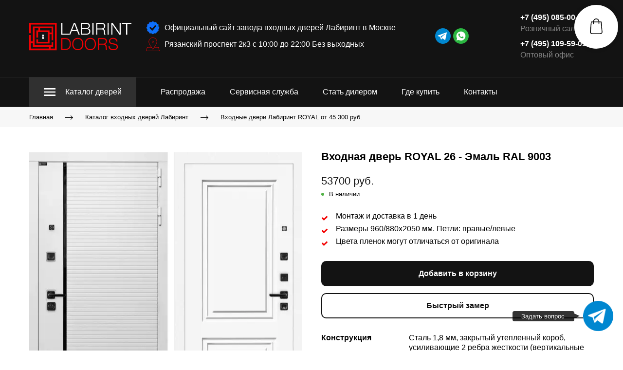

--- FILE ---
content_type: text/html; charset=utf-8
request_url: https://labirintdoors.ru/vhodnaya-dver-royal-26
body_size: 71260
content:
<!DOCTYPE html>
<html class='no-js' lang='ru'>
<head>

<meta charset='utf-8'>
<meta content='IE=edge' http-equiv='X-UA-Compatible'>
<meta content='width=device-width, initial-scale=1' name='viewport'>
<link href='/images/005/333/692/5333692/32x32/labirint-favicon.png' rel='icon'>
<link href='/images/005/333/692/5333692/180x180/labirint-favicon.png' rel='apple-touch-icon' sizes='180x180'>

<meta name="csrf-param" content="authenticity_token" />
<meta name="csrf-token" content="E1LoSu6i-j-G-VJX-m3qCvYxmFV2zBW_jIQlpTIw16VlVgIEv7hn7H2ZbKZ7eKCc_-UC6JBDefDcM5OjRSYIyg" />
<title>Входная дверь royal 26 - эмаль ral 9003 купить за 53700 руб. у производителя Лабиринт</title>
<meta content='Входная дверь royal 26 - эмаль ral 9003 в официальном интернет-магазине Лабиринт за 53700 руб.. Доставка, монтаж, гарантийное обслуживание. ' name='description'>
<meta content='summary' name='twitter:card'>
<meta content='https://labirintdoors.ru/vhodnaya-dver-royal-26' name='twitter:url'>
<meta content='https://labirintdoors.ru/images/006/518/399/6518399/200x/labirint-royal-26-ral9003.jpg' name='twitter:image'>
<meta content='WebPage' property='og:type'>
<meta content='https://labirintdoors.ru/vhodnaya-dver-royal-26' property='og:url'>
<meta content='https://labirintdoors.ru/images/006/518/399/6518399/200x/labirint-royal-26-ral9003.jpg' property='og:image'>
<meta content='https://labirintdoors.ru/images/006/518/399/6518399/200x/labirint-royal-26-ral9003.jpg' itemprop='image'>
<link href='https://labirintdoors.ru/vhodnaya-dver-royal-26' rel='canonical'>
<script type='application/ld+json'>
{"@context":"https://schema.org","@type":"Product","name":"Входная дверь ROYAL 26 - Эмаль RAL 9003","description":null,"image":["https://labirintdoors.ru/images/006/518/399/6518399/original/labirint-royal-26-ral9003.jpg","https://labirintdoors.ru/images/006/518/400/6518400/original/labirint-26-ral9003.jpg","https://labirintdoors.ru/images/008/898/264/8898264/original/loft-white-labirint.jpg"],"sku":"А1288","offers":{"@type":"Offer","price":"53700.0","priceCurrency":"RUB","availability":"https://schema.org/InStock"}}
</script>




<style>
  ﻿/*! normalize.css v3.0.2 | MIT License | git.io/normalize */html{font-family:sans-serif;-ms-text-size-adjust:100%;-webkit-text-size-adjust:100%}body{margin:0}article,aside,details,figcaption,figure,footer,header,hgroup,main,menu,nav,section,summary{display:block}audio,canvas,progress,video{display:inline-block;vertical-align:baseline}audio:not([controls]){display:none;height:0}[hidden],template{display:none}a{background-color:rgba(0,0,0,0)}a:active,a:hover{outline:0}abbr[title]{border-bottom:1px dotted}b,strong{font-weight:bold}dfn{font-style:italic}h1{font-size:2em;margin:.67em 0}mark{background:#ff0;color:#000}small{font-size:80%}sub,sup{font-size:75%;line-height:0;position:relative;vertical-align:baseline}sup{top:-0.5em}sub{bottom:-0.25em}img{border:0}svg:not(:root){overflow:hidden}figure{margin:1em 40px}hr{-moz-box-sizing:content-box;box-sizing:content-box;height:0}pre{overflow:auto}code,kbd,pre,samp{font-family:monospace,monospace;font-size:1em}button,input,optgroup,select,textarea{color:inherit;font:inherit;margin:0}button{overflow:visible}button,select{text-transform:none}button,html input[type=button],input[type=reset],input[type=submit]{-webkit-appearance:button;cursor:pointer}button[disabled],html input[disabled]{cursor:default}button::-moz-focus-inner,input::-moz-focus-inner{border:0;padding:0}input{line-height:normal}input[type=checkbox],input[type=radio]{box-sizing:border-box;padding:0}input[type=number]::-webkit-inner-spin-button,input[type=number]::-webkit-outer-spin-button{height:auto}input[type=search]{-webkit-appearance:textfield}input[type=search]::-webkit-search-cancel-button,input[type=search]::-webkit-search-decoration{-webkit-appearance:none}fieldset{border:1px solid silver;margin:0 2px;padding:.35em .625em .75em}legend{border:0;padding:0}textarea{overflow:auto}optgroup{font-weight:bold}table{border-collapse:collapse;border-spacing:0}td,th{padding:0}*,*:after,*:before{box-sizing:border-box}body,h1,h2,h3,h4,h5,h6,p,blockquote,pre,dl,dd,ol,ul,form,fieldset,legend,figure,table,th,td,caption,hr{margin:0;padding:0}h1,h2,h3,h4,h5,h6{font-size:inherit;font-weight:inherit}html{height:100%}audio,canvas,img,iframe,svg,video{vertical-align:middle}img{max-width:100%;font-style:italic}img[src=""]{opacity:0}video{max-width:100%}video::-webkit-media-controls-start-playback-button{display:none}ul,ol{list-style:none}b,strong{font-weight:700}*{min-height:0;min-width:0}input[type=button],input[type=submit],input[type=reset],input[type=file]::-webkit-file-upload-button,button{border-radius:0}/*! * ui-select * http://github.com/angular-ui/ui-select * Version: 0.12.0 - 2015-05-28T07:44:11.364Z * License: MIT */.ui-select-highlight{font-weight:bold}.ui-select-offscreen{clip:rect(0 0 0 0) !important;width:1px !important;height:1px !important;border:0 !important;margin:0 !important;padding:0 !important;overflow:hidden !important;position:absolute !important;outline:0 !important;left:0px !important;top:0px !important}.selectize-control>.selectize-input>input{width:100%}.selectize-control>.selectize-dropdown{width:100%}.ui-select-container[theme=selectize].direction-up .ui-select-dropdown{box-shadow:0 -4px 8px rgba(0, 0, 0, 0.25);margin-top:-2px}.clearfix{*zoom:1}.clearfix:before,.clearfix:after{display:table;content:"";line-height:0}.clearfix:after{clear:both}.hide-text{font:0/0 a;color:transparent;text-shadow:none;background-color:transparent;border:0}.input-block-level{display:block;width:100%;min-height:30px;-webkit-box-sizing:border-box;-moz-box-sizing:border-box;box-sizing:border-box}.date-picker-date-time{position:absolute}.date-range .date-picker-date-time{position:inherit}[date-picker-wrapper]{position:absolute;min-width:220px;z-index:10;display:block;font-size:14px}[date-time-append] [date-picker-wrapper] [date-picker]{margin-top:-30px}[date-time-append] [date-picker]{position:relative;margin-right:-1000px;margin-bottom:-1000px}[date-range] [date-picker] .after.before{color:#fff;text-shadow:0 -1px 0 rgba(0, 0, 0, 0.25);background-color:#499dcd;background-image:-moz-linear-gradient(top, #5bc0de, #2f6ab4);background-image:-webkit-gradient(linear, 0 0, 0 100%, from(#5bc0de), to(#2f6ab4));background-image:-webkit-linear-gradient(top, #5bc0de, #2f6ab4);background-image:-o-linear-gradient(top, #5bc0de, #2f6ab4);background-image:linear-gradient(to bottom, #5bc0de, #2f6ab4);background-repeat:repeat-x;filter:progid:DXImageTransform.Microsoft.gradient(startColorstr="#ff5bc0de", endColorstr="#ff2f6ab4", GradientType=0);border-color:#2f6ab4 #2f6ab4 #1f4677;border-color:rgba(0, 0, 0, 0.1) rgba(0, 0, 0, 0.1) rgba(0, 0, 0, 0.25);*background-color:#2f6ab4;filter:progid:DXImageTransform.Microsoft.gradient(enabled = false)}[date-range] [date-picker] .after.before:hover,[date-range] [date-picker] .after.before:active,[date-range] [date-picker] .after.before.active,[date-range] [date-picker] .after.before.disabled,[date-range] [date-picker] .after.before[disabled]{color:#fff;background-color:#2f6ab4;*background-color:#2a5ea0}[date-range] [date-picker] .after.before:active,[date-range] [date-picker] .after.before.active{background-color:#24528c \9 }[date-picker].hidden{display:none}[date-picker]{-webkit-user-select:none;-moz-user-select:none;-ms-user-select:none;-o-user-select:none;user-select:none;-webkit-border-radius:4px;-moz-border-radius:4px;border-radius:4px;background-color:#fff;padding:4px}[date-picker] table{margin:0}[date-picker] td,[date-picker] th{padding:4px 5px;text-align:center;width:20px;height:20px;-webkit-border-radius:4px;-moz-border-radius:4px;border-radius:4px;border:none}[date-picker] .switch{width:145px}[date-picker] span{display:block;width:23%;height:26px;line-height:25px;float:left;margin:1%;cursor:pointer;-webkit-border-radius:4px;-moz-border-radius:4px;border-radius:4px}[date-picker] span:hover{background:#eee}[date-picker] span.disabled,[date-picker] span.disabled:hover{background:none;color:#999;cursor:default}[date-picker] .active,[date-picker] .now{color:#fff;background-color:#006dcc;background-image:-moz-linear-gradient(top, #0088cc, #0044cc);background-image:-webkit-gradient(linear, 0 0, 0 100%, from(#0088cc), to(#0044cc));background-image:-webkit-linear-gradient(top, #0088cc, #0044cc);background-image:-o-linear-gradient(top, #0088cc, #0044cc);background-image:linear-gradient(to bottom, #0088cc, #0044cc);background-repeat:repeat-x;filter:progid:DXImageTransform.Microsoft.gradient(startColorstr="#ff0088cc", endColorstr="#ff0044cc", GradientType=0);border-color:#04c #04c #002a80;border-color:rgba(0, 0, 0, 0.1) rgba(0, 0, 0, 0.1) rgba(0, 0, 0, 0.25);*background-color:#04c;filter:progid:DXImageTransform.Microsoft.gradient(enabled = false);color:#fff;text-shadow:0 -1px 0 rgba(0, 0, 0, 0.25)}[date-picker] .active:hover,[date-picker] .now:hover,[date-picker] .active:active,[date-picker] .now:active,[date-picker] .active.active,[date-picker] .now.active,[date-picker] .active.disabled,[date-picker] .now.disabled,[date-picker] .active[disabled],[date-picker] .now[disabled]{color:#fff;background-color:#04c;*background-color:#003bb3}[date-picker] .active:active,[date-picker] .now:active,[date-picker] .active.active,[date-picker] .now.active{background-color:#039 \9 }[date-picker] .now{color:#fff;text-shadow:0 -1px 0 rgba(0, 0, 0, 0.25);background-color:#ee735b;background-image:-moz-linear-gradient(top, #ee5f5b, #ee905b);background-image:-webkit-gradient(linear, 0 0, 0 100%, from(#ee5f5b), to(#ee905b));background-image:-webkit-linear-gradient(top, #ee5f5b, #ee905b);background-image:-o-linear-gradient(top, #ee5f5b, #ee905b);background-image:linear-gradient(to bottom, #ee5f5b, #ee905b);background-repeat:repeat-x;filter:progid:DXImageTransform.Microsoft.gradient(startColorstr="#ffee5f5b", endColorstr="#ffee905b", GradientType=0);border-color:#ee905b #ee905b #e56218;border-color:rgba(0, 0, 0, 0.1) rgba(0, 0, 0, 0.1) rgba(0, 0, 0, 0.25);*background-color:#ee905b;filter:progid:DXImageTransform.Microsoft.gradient(enabled = false)}[date-picker] .now:hover,[date-picker] .now:active,[date-picker] .now.active,[date-picker] .now.disabled,[date-picker] .now[disabled]{color:#fff;background-color:#ee905b;*background-color:#ec8044}[date-picker] .now:active,[date-picker] .now.active{background-color:#e9712d \9 }[date-picker] .disabled{background:none;color:#999 !important;cursor:default}[date-picker] [ng-switch-when=year] span,[date-picker] [ng-switch-when=month] span,[date-picker] [ng-switch-when=minutes] span{height:54px;line-height:54px}[date-picker] [ng-switch-when=date] td{padding:0}[date-picker] [ng-switch-when=date] span{width:100%;height:26px;line-height:26px}[date-picker] th:hover,[date-picker] [ng-switch-when=date] td span:hover{background:#eee;cursor:pointer}/*! * Bootstrap v3.3.7 (http://getbootstrap.com) * Copyright 2011-2016 Twitter, Inc. * Licensed under MIT (https://github.com/twbs/bootstrap/blob/master/LICENSE) */@font-face{font-family:"Glyphicons Halflings";src:url("/assets/sites/builder/glyphicons-halflings-regular-5e9e8a7f.woff") format("woff")}.datetimepicker .glyphicon{position:relative;top:1px;display:inline-block;font-family:"Glyphicons Halflings";font-style:normal;font-weight:normal;line-height:1;-webkit-font-smoothing:antialiased;-moz-osx-font-smoothing:grayscale}.datetimepicker .glyphicon-arrow-left:before{content:""}.datetimepicker .glyphicon-arrow-right:before{content:""}.datetimepicker .sr-only{position:absolute;width:1px;height:1px;padding:0;margin:-1px;overflow:hidden;clip:rect(0, 0, 0, 0);border:0}.datetimepicker .sr-only-focusable:active,.datetimepicker .sr-only-focusable:focus{position:static;width:auto;height:auto;margin:0;overflow:visible;clip:auto}.datetimepicker .table{width:100%;max-width:100%;margin-bottom:20px}.datetimepicker .table>thead>tr>th,.datetimepicker .table>tbody>tr>th,.datetimepicker .table>tfoot>tr>th,.datetimepicker .table>thead>tr>td,.datetimepicker .table>tbody>tr>td,.datetimepicker .table>tfoot>tr>td{line-height:1.42857143;vertical-align:top;padding:5px}.datetimepicker .table>thead>tr>th{vertical-align:bottom}.datetimepicker .table>caption+thead>tr:first-child>th,.datetimepicker .table>colgroup+thead>tr:first-child>th,.datetimepicker .table>thead:first-child>tr:first-child>th,.datetimepicker .table>caption+thead>tr:first-child>td,.datetimepicker .table>colgroup+thead>tr:first-child>td,.datetimepicker .table>thead:first-child>tr:first-child>td{border-top:0}.datetimepicker .table .table{background-color:#fff}.datetimepicker .table-hover>tbody>tr:hover{background-color:#f5f5f5}.datetimepicker .table>thead>tr>td.active,.datetimepicker .table>tbody>tr>td.active,.datetimepicker .table>tfoot>tr>td.active,.datetimepicker .table>thead>tr>th.active,.datetimepicker .table>tbody>tr>th.active,.datetimepicker .table>tfoot>tr>th.active,.datetimepicker .table>thead>tr.active>td,.datetimepicker .table>tbody>tr.active>td,.datetimepicker .table>tfoot>tr.active>td,.datetimepicker .table>thead>tr.active>th,.datetimepicker .table>tbody>tr.active>th,.datetimepicker .table>tfoot>tr.active>th{background-color:#f5f5f5}.datetimepicker .table-hover>tbody>tr>td.active:hover,.datetimepicker .table-hover>tbody>tr>th.active:hover,.datetimepicker .table-hover>tbody>tr.active:hover>td,.datetimepicker .table-hover>tbody>tr:hover>.active,.datetimepicker .table-hover>tbody>tr.active:hover>th{background-color:#e8e8e8}.datetimepicker .table>thead>tr>td.success,.datetimepicker .table>tbody>tr>td.success,.datetimepicker .table>tfoot>tr>td.success,.datetimepicker .table>thead>tr>th.success,.datetimepicker .table>tbody>tr>th.success,.datetimepicker .table>tfoot>tr>th.success,.datetimepicker .table>thead>tr.success>td,.datetimepicker .table>tbody>tr.success>td,.datetimepicker .table>tfoot>tr.success>td,.datetimepicker .table>thead>tr.success>th,.datetimepicker .table>tbody>tr.success>th,.datetimepicker .table>tfoot>tr.success>th{background-color:#dff0d8}.datetimepicker .table-hover>tbody>tr>td.success:hover,.datetimepicker .table-hover>tbody>tr>th.success:hover,.datetimepicker .table-hover>tbody>tr.success:hover>td,.datetimepicker .table-hover>tbody>tr:hover>.success,.datetimepicker .table-hover>tbody>tr.success:hover>th{background-color:#d0e9c6}.datetimepicker .table>thead>tr>td.info,.datetimepicker .table>tbody>tr>td.info,.datetimepicker .table>tfoot>tr>td.info,.datetimepicker .table>thead>tr>th.info,.datetimepicker .table>tbody>tr>th.info,.datetimepicker .table>tfoot>tr>th.info,.datetimepicker .table>thead>tr.info>td,.datetimepicker .table>tbody>tr.info>td,.datetimepicker .table>tfoot>tr.info>td,.datetimepicker .table>thead>tr.info>th,.datetimepicker .table>tbody>tr.info>th,.datetimepicker .table>tfoot>tr.info>th{background-color:#d9edf7}.datetimepicker .table-hover>tbody>tr>td.info:hover,.datetimepicker .table-hover>tbody>tr>th.info:hover,.datetimepicker .table-hover>tbody>tr.info:hover>td,.datetimepicker .table-hover>tbody>tr:hover>.info,.datetimepicker .table-hover>tbody>tr.info:hover>th{background-color:#c4e3f3}.datetimepicker .table>thead>tr>td.warning,.datetimepicker .table>tbody>tr>td.warning,.datetimepicker .table>tfoot>tr>td.warning,.datetimepicker .table>thead>tr>th.warning,.datetimepicker .table>tbody>tr>th.warning,.datetimepicker .table>tfoot>tr>th.warning,.datetimepicker .table>thead>tr.warning>td,.datetimepicker .table>tbody>tr.warning>td,.datetimepicker .table>tfoot>tr.warning>td,.datetimepicker .table>thead>tr.warning>th,.datetimepicker .table>tbody>tr.warning>th,.datetimepicker .table>tfoot>tr.warning>th{background-color:#fcf8e3}.datetimepicker .table-hover>tbody>tr>td.warning:hover,.datetimepicker .table-hover>tbody>tr>th.warning:hover,.datetimepicker .table-hover>tbody>tr.warning:hover>td,.datetimepicker .table-hover>tbody>tr:hover>.warning,.datetimepicker .table-hover>tbody>tr.warning:hover>th{background-color:#faf2cc}.datetimepicker .table>thead>tr>td.danger,.datetimepicker .table>tbody>tr>td.danger,.datetimepicker .table>tfoot>tr>td.danger,.datetimepicker .table>thead>tr>th.danger,.datetimepicker .table>tbody>tr>th.danger,.datetimepicker .table>tfoot>tr>th.danger,.datetimepicker .table>thead>tr.danger>td,.datetimepicker .table>tbody>tr.danger>td,.datetimepicker .table>tfoot>tr.danger>td,.datetimepicker .table>thead>tr.danger>th,.datetimepicker .table>tbody>tr.danger>th,.datetimepicker .table>tfoot>tr.danger>th{background-color:#f2dede}.datetimepicker .table-hover>tbody>tr>td.danger:hover,.datetimepicker .table-hover>tbody>tr>th.danger:hover,.datetimepicker .table-hover>tbody>tr.danger:hover>td,.datetimepicker .table-hover>tbody>tr:hover>.danger,.datetimepicker .table-hover>tbody>tr.danger:hover>th{background-color:#ebcccc}.datetimepicker{border-radius:4px;direction:ltr;display:block;margin-top:1px;-webkit-user-select:none;-moz-user-select:none;-ms-user-select:none;user-select:none;width:320px}.datetimepicker>div{display:none}.datetimepicker .hour,.datetimepicker .minute{height:34px;line-height:34px;margin:0;width:25%}.datetimepicker .table{margin:0}.datetimepicker .table td,.datetimepicker .table th{border:0;border-radius:4px;height:20px;text-align:center}.datetimepicker .minute:hover,.datetimepicker .hour:hover,.datetimepicker .day:hover,.datetimepicker .switch:hover,.datetimepicker .left:hover,.datetimepicker .right:hover{background:#eee;cursor:pointer}.datetimepicker .disabled,.datetimepicker .disabled:hover{background:none;color:#ebebeb;cursor:default}.datetimepicker .active,.datetimepicker .active:hover,.datetimepicker .active.disabled,.datetimepicker .active.disabled:hover{background-color:#04c;background-image:linear-gradient(to bottom, #08c, #04c);background-repeat:repeat-x;border-color:#04c #04c #002a80;color:#fff;-webkit-filter:progid:dximagetransform.microsoft.gradient(startColorstr="#08c", endColorstr="#04c", GradientType=0);filter:progid:dximagetransform.microsoft.gradient(startColorstr="#08c", endColorstr="#04c", GradientType=0);text-shadow:0 -1px 0 rgba(0,0,0,.25)}.datetimepicker .current,.datetimepicker .current:hover,.datetimepicker .current.disabled,.datetimepicker .current.disabled:hover{background-color:#e5e5e5}.datetimepicker .active:hover,.datetimepicker .active:hover:hover,.datetimepicker .active.disabled:hover,.datetimepicker .active.disabled:hover:hover,.datetimepicker .active:active,.datetimepicker .active:hover:active,.datetimepicker .active.disabled:active,.datetimepicker .active.disabled:hover:active,.datetimepicker .active.active,.datetimepicker .active:hover.active,.datetimepicker .active.disabled.active,.datetimepicker .active.disabled:hover.active,.datetimepicker .active.disabled,.datetimepicker .active:hover.disabled,.datetimepicker .active.disabled.disabled,.datetimepicker .active.disabled:hover.disabled,.datetimepicker td.active[disabled],.datetimepicker td.active:hover[disabled],.datetimepicker td.active.disabled[disabled],.datetimepicker td.active.disabled:hover[disabled],.datetimepicker span.active[disabled],.datetimepicker span.active:hover[disabled],.datetimepicker span.active.disabled[disabled],.datetimepicker span.active.disabled:hover[disabled]{background-color:#04c}.datetimepicker span{border-radius:4px;cursor:pointer;display:block;float:left;height:54px;line-height:54px;margin:1%;width:23%}.datetimepicker span:hover{background:#eee}.datetimepicker .past,.datetimepicker .future{color:#999}/*! * Fotorama 4.6.4 | http://fotorama.io/license/ */.fotorama__arr:focus:after,.fotorama__fullscreen-icon:focus:after,.fotorama__html,.fotorama__img,.fotorama__nav__frame:focus .fotorama__dot:after,.fotorama__nav__frame:focus .fotorama__thumb:after,.fotorama__stage__frame,.fotorama__stage__shaft,.fotorama__video iframe{position:absolute;width:100%;height:100%;top:0;right:0;left:0;bottom:0}.fotorama--fullscreen,.fotorama__img{max-width:99999px !important;max-height:99999px !important;min-width:0 !important;min-height:0 !important;border-radius:0 !important;box-shadow:none !important;padding:0 !important}.fotorama__wrap .fotorama__grab{cursor:move;cursor:-webkit-grab;cursor:-o-grab;cursor:-ms-grab;cursor:grab}.fotorama__grabbing *{cursor:move;cursor:-webkit-grabbing;cursor:-o-grabbing;cursor:-ms-grabbing;cursor:grabbing}.fotorama__spinner{position:absolute !important;top:50% !important;left:50% !important}.fotorama__wrap--css3 .fotorama__arr,.fotorama__wrap--css3 .fotorama__fullscreen-icon,.fotorama__wrap--css3 .fotorama__nav__shaft,.fotorama__wrap--css3 .fotorama__stage__shaft,.fotorama__wrap--css3 .fotorama__thumb-border,.fotorama__wrap--css3 .fotorama__video-close,.fotorama__wrap--css3 .fotorama__video-play{-webkit-transform:translate3d(0, 0, 0);transform:translate3d(0, 0, 0)}.fotorama__caption,.fotorama__nav:after,.fotorama__nav:before,.fotorama__stage:after,.fotorama__stage:before,.fotorama__wrap--css3 .fotorama__html,.fotorama__wrap--css3 .fotorama__nav,.fotorama__wrap--css3 .fotorama__spinner,.fotorama__wrap--css3 .fotorama__stage,.fotorama__wrap--css3 .fotorama__stage .fotorama__img,.fotorama__wrap--css3 .fotorama__stage__frame{-webkit-transform:translateZ(0);transform:translateZ(0)}.fotorama__arr:focus,.fotorama__fullscreen-icon:focus,.fotorama__nav__frame{outline:0}.fotorama__arr:focus:after,.fotorama__fullscreen-icon:focus:after,.fotorama__nav__frame:focus .fotorama__dot:after,.fotorama__nav__frame:focus .fotorama__thumb:after{content:"";border-radius:inherit;background-color:rgba(0, 175, 234, 0.5)}.fotorama__wrap--video .fotorama__stage,.fotorama__wrap--video .fotorama__stage__frame--video,.fotorama__wrap--video .fotorama__stage__frame--video .fotorama__html,.fotorama__wrap--video .fotorama__stage__frame--video .fotorama__img,.fotorama__wrap--video .fotorama__stage__shaft{-webkit-transform:none !important;transform:none !important}.fotorama__wrap--css3 .fotorama__nav__shaft,.fotorama__wrap--css3 .fotorama__stage__shaft,.fotorama__wrap--css3 .fotorama__thumb-border{transition-property:-webkit-transform,width;transition-property:transform,width;transition-timing-function:cubic-bezier(0.1, 0, 0.25, 1);transition-duration:0ms}.fotorama__arr,.fotorama__fullscreen-icon,.fotorama__no-select,.fotorama__video-close,.fotorama__video-play,.fotorama__wrap{-webkit-user-select:none;-moz-user-select:none;-ms-user-select:none;user-select:none}.fotorama__select{-webkit-user-select:text;-moz-user-select:text;-ms-user-select:text;user-select:text}.fotorama__nav,.fotorama__nav__frame{margin:auto;padding:0}.fotorama__caption__wrap,.fotorama__nav__frame,.fotorama__nav__shaft{-moz-box-orient:vertical;display:inline-block;vertical-align:middle;*display:inline;*zoom:1}.fotorama__nav__frame,.fotorama__thumb-border{box-sizing:content-box}.fotorama__caption__wrap{box-sizing:border-box}.fotorama--hidden,.fotorama__load{position:absolute;left:-99999px;top:-99999px;z-index:-1}.fotorama__arr,.fotorama__fullscreen-icon,.fotorama__nav,.fotorama__nav__frame,.fotorama__nav__shaft,.fotorama__stage__frame,.fotorama__stage__shaft,.fotorama__video-close,.fotorama__video-play{-webkit-tap-highlight-color:transparent}.fotorama__arr,.fotorama__fullscreen-icon,.fotorama__video-close,.fotorama__video-play{background:url("/assets/sites/templates/template-01/fotorama-8eb62794.png") no-repeat}@media(-webkit-min-device-pixel-ratio: 1.5),(min-resolution: 2dppx){.fotorama__arr,.fotorama__fullscreen-icon,.fotorama__video-close,.fotorama__video-play{background:url("/assets/sites/templates/template-01/fotorama@2x-5cf93881.png") 0 0/96px 160px no-repeat}}.fotorama__thumb{background-color:#7f7f7f;background-color:rgba(127, 127, 127, 0.2)}@media print{.fotorama__arr,.fotorama__fullscreen-icon,.fotorama__thumb-border,.fotorama__video-close,.fotorama__video-play{background:none !important}}.fotorama{min-width:1px;overflow:hidden}.fotorama:not(.fotorama--unobtrusive)>*:not(:first-child){display:none}.fullscreen{width:100% !important;height:100% !important;max-width:100% !important;max-height:100% !important;margin:0 !important;padding:0 !important;overflow:hidden !important;background:#000}.fotorama--fullscreen{position:absolute !important;top:0 !important;left:0 !important;right:0 !important;bottom:0 !important;float:none !important;z-index:2147483647 !important;background:#000;width:100% !important;height:100% !important;margin:0 !important}.fotorama--fullscreen .fotorama__nav,.fotorama--fullscreen .fotorama__stage{background:#000}.fotorama__wrap{-webkit-text-size-adjust:100%;position:relative;direction:ltr;z-index:0}.fotorama__wrap--rtl .fotorama__stage__frame{direction:rtl}.fotorama__nav,.fotorama__stage{overflow:hidden;position:relative;max-width:100%}.fotorama__wrap--pan-y{-ms-touch-action:pan-y}.fotorama__wrap .fotorama__pointer{cursor:pointer}.fotorama__wrap--slide .fotorama__stage__frame{opacity:1 !important}.fotorama__stage__frame{overflow:hidden}.fotorama__stage__frame.fotorama__active{z-index:8}.fotorama__wrap--fade .fotorama__stage__frame{display:none}.fotorama__wrap--fade .fotorama__fade-front,.fotorama__wrap--fade .fotorama__fade-rear,.fotorama__wrap--fade .fotorama__stage__frame.fotorama__active{display:block;left:0;top:0}.fotorama__wrap--fade .fotorama__fade-front{z-index:8}.fotorama__wrap--fade .fotorama__fade-rear{z-index:7}.fotorama__wrap--fade .fotorama__fade-rear.fotorama__active{z-index:9}.fotorama__wrap--fade .fotorama__stage .fotorama__shadow{display:none}.fotorama__img{-ms-filter:"alpha(Opacity=0)";filter:alpha(opacity=0);opacity:0;border:none !important}.fotorama__error .fotorama__img,.fotorama__loaded .fotorama__img{-ms-filter:"alpha(Opacity=100)";filter:alpha(opacity=100);opacity:1}.fotorama--fullscreen .fotorama__loaded--full .fotorama__img,.fotorama__img--full{display:none}.fotorama--fullscreen .fotorama__loaded--full .fotorama__img--full{display:block}.fotorama__wrap--only-active .fotorama__nav,.fotorama__wrap--only-active .fotorama__stage{max-width:99999px !important}.fotorama__wrap--only-active .fotorama__stage__frame{visibility:hidden}.fotorama__wrap--only-active .fotorama__stage__frame.fotorama__active{visibility:visible}.fotorama__nav{font-size:0;line-height:0;text-align:center;display:none;white-space:nowrap;z-index:5}.fotorama__nav__shaft{position:relative;left:0;top:0;text-align:left}.fotorama__nav__frame{position:relative;cursor:pointer}.fotorama__nav--dots{display:block}.fotorama__nav--dots .fotorama__nav__frame{width:18px;height:30px}.fotorama__nav--dots .fotorama__nav__frame--thumb,.fotorama__nav--dots .fotorama__thumb-border{display:none}.fotorama__nav--thumbs{display:block}.fotorama__nav--thumbs .fotorama__nav__frame{padding-left:0 !important}.fotorama__nav--thumbs .fotorama__nav__frame:last-child{padding-right:0 !important}.fotorama__nav--thumbs .fotorama__nav__frame--dot{display:none}.fotorama__dot{display:block;width:4px;height:4px;position:relative;top:12px;left:6px;border-radius:6px;border:1px solid #7f7f7f}.fotorama__nav__frame:focus .fotorama__dot:after{padding:1px;top:-1px;left:-1px}.fotorama__nav__frame.fotorama__active .fotorama__dot{width:0;height:0;border-width:3px}.fotorama__nav__frame.fotorama__active .fotorama__dot:after{padding:3px;top:-3px;left:-3px}.fotorama__thumb{overflow:hidden;position:relative;width:100%;height:100%}.fotorama__nav__frame:focus .fotorama__thumb{z-index:2}.fotorama__thumb-border{position:absolute;z-index:9;top:0;left:0;border-style:solid;border-color:#00afea;background-image:linear-gradient(to bottom right, rgba(255, 255, 255, 0.25), rgba(64, 64, 64, 0.1))}.fotorama__caption{position:absolute;z-index:12;bottom:0;left:0;right:0;font-family:"Helvetica Neue",Arial,sans-serif;font-size:14px;line-height:1.5;color:#000}.fotorama__caption a{text-decoration:none;color:#000;border-bottom:1px solid;border-color:rgba(0, 0, 0, 0.5)}.fotorama__caption a:hover{color:#333;border-color:rgba(51, 51, 51, 0.5)}.fotorama__wrap--rtl .fotorama__caption{left:auto;right:0}.fotorama__wrap--no-captions .fotorama__caption,.fotorama__wrap--video .fotorama__caption{display:none}.fotorama__caption__wrap{background-color:#fff;background-color:rgba(255, 255, 255, 0.9);padding:5px 10px}@-webkit-keyframes spinner{0%{-webkit-transform:rotate(0);transform:rotate(0)}100%{-webkit-transform:rotate(360deg);transform:rotate(360deg)}}@keyframes spinner{0%{-webkit-transform:rotate(0);transform:rotate(0)}100%{-webkit-transform:rotate(360deg);transform:rotate(360deg)}}.fotorama__wrap--css3 .fotorama__spinner{-webkit-animation:spinner 24s infinite linear;animation:spinner 24s infinite linear}.fotorama__wrap--css3 .fotorama__html,.fotorama__wrap--css3 .fotorama__stage .fotorama__img{transition-property:opacity;transition-timing-function:linear;transition-duration:.3s}.fotorama__wrap--video .fotorama__stage__frame--video .fotorama__html,.fotorama__wrap--video .fotorama__stage__frame--video .fotorama__img{-ms-filter:"alpha(Opacity=0)";filter:alpha(opacity=0);opacity:0}.fotorama__select{cursor:auto}.fotorama__video{top:32px;right:0;bottom:0;left:0;position:absolute;z-index:10}@-moz-document url-prefix(){.fotorama__active{box-shadow:0 0 0 transparent}}.fotorama__arr,.fotorama__fullscreen-icon,.fotorama__video-close,.fotorama__video-play{position:absolute;z-index:11;cursor:pointer}.fotorama__arr{position:absolute;width:32px;height:32px;top:50%;margin-top:-16px}.fotorama__arr--prev{left:2px;background-position:0 0}.fotorama__arr--next{right:2px;background-position:-32px 0}.fotorama__arr--disabled{pointer-events:none;cursor:default;*display:none;opacity:.1}.fotorama__fullscreen-icon{width:32px;height:32px;top:2px;right:2px;background-position:0 -32px;z-index:20}.fotorama__arr:focus,.fotorama__fullscreen-icon:focus{border-radius:50%}.fotorama--fullscreen .fotorama__fullscreen-icon{background-position:-32px -32px}.fotorama__video-play{width:96px;height:96px;left:50%;top:50%;margin-left:-48px;margin-top:-48px;background-position:0 -64px;opacity:0}.fotorama__wrap--css2 .fotorama__video-play,.fotorama__wrap--video .fotorama__stage .fotorama__video-play{display:none}.fotorama__error .fotorama__video-play,.fotorama__loaded .fotorama__video-play,.fotorama__nav__frame .fotorama__video-play{opacity:1;display:block}.fotorama__nav__frame .fotorama__video-play{width:32px;height:32px;margin-left:-16px;margin-top:-16px;background-position:-64px -32px}.fotorama__video-close{width:32px;height:32px;top:0;right:0;background-position:-64px 0;z-index:20;opacity:0}.fotorama__wrap--css2 .fotorama__video-close{display:none}.fotorama__wrap--css3 .fotorama__video-close{-webkit-transform:translate3d(32px, -32px, 0);transform:translate3d(32px, -32px, 0)}.fotorama__wrap--video .fotorama__video-close{display:block;opacity:1}.fotorama__wrap--css3.fotorama__wrap--video .fotorama__video-close{-webkit-transform:translate3d(0, 0, 0);transform:translate3d(0, 0, 0)}.fotorama__wrap--no-controls.fotorama__wrap--toggle-arrows .fotorama__arr,.fotorama__wrap--no-controls.fotorama__wrap--toggle-arrows .fotorama__fullscreen-icon{opacity:0}.fotorama__wrap--no-controls.fotorama__wrap--toggle-arrows .fotorama__arr:focus,.fotorama__wrap--no-controls.fotorama__wrap--toggle-arrows .fotorama__fullscreen-icon:focus{opacity:1}.fotorama__wrap--video .fotorama__arr,.fotorama__wrap--video .fotorama__fullscreen-icon{opacity:0 !important}.fotorama__wrap--css2.fotorama__wrap--no-controls.fotorama__wrap--toggle-arrows .fotorama__arr,.fotorama__wrap--css2.fotorama__wrap--no-controls.fotorama__wrap--toggle-arrows .fotorama__fullscreen-icon{display:none}.fotorama__wrap--css2.fotorama__wrap--no-controls.fotorama__wrap--toggle-arrows .fotorama__arr:focus,.fotorama__wrap--css2.fotorama__wrap--no-controls.fotorama__wrap--toggle-arrows .fotorama__fullscreen-icon:focus{display:block}.fotorama__wrap--css2.fotorama__wrap--video .fotorama__arr,.fotorama__wrap--css2.fotorama__wrap--video .fotorama__fullscreen-icon{display:none !important}.fotorama__wrap--css3.fotorama__wrap--no-controls.fotorama__wrap--slide.fotorama__wrap--toggle-arrows .fotorama__fullscreen-icon:not(:focus){-webkit-transform:translate3d(32px, -32px, 0);transform:translate3d(32px, -32px, 0)}.fotorama__wrap--css3.fotorama__wrap--no-controls.fotorama__wrap--slide.fotorama__wrap--toggle-arrows .fotorama__arr--prev:not(:focus){-webkit-transform:translate3d(-48px, 0, 0);transform:translate3d(-48px, 0, 0)}.fotorama__wrap--css3.fotorama__wrap--no-controls.fotorama__wrap--slide.fotorama__wrap--toggle-arrows .fotorama__arr--next:not(:focus){-webkit-transform:translate3d(48px, 0, 0);transform:translate3d(48px, 0, 0)}.fotorama__wrap--css3.fotorama__wrap--video .fotorama__fullscreen-icon{-webkit-transform:translate3d(32px, -32px, 0) !important;transform:translate3d(32px, -32px, 0) !important}.fotorama__wrap--css3.fotorama__wrap--video .fotorama__arr--prev{-webkit-transform:translate3d(-48px, 0, 0) !important;transform:translate3d(-48px, 0, 0) !important}.fotorama__wrap--css3.fotorama__wrap--video .fotorama__arr--next{-webkit-transform:translate3d(48px, 0, 0) !important;transform:translate3d(48px, 0, 0) !important}.fotorama__wrap--css3 .fotorama__arr:not(:focus),.fotorama__wrap--css3 .fotorama__fullscreen-icon:not(:focus),.fotorama__wrap--css3 .fotorama__video-close:not(:focus),.fotorama__wrap--css3 .fotorama__video-play:not(:focus){transition-property:-webkit-transform,opacity;transition-property:transform,opacity;transition-duration:.3s}.fotorama__nav:after,.fotorama__nav:before,.fotorama__stage:after,.fotorama__stage:before{content:"";display:block;position:absolute;text-decoration:none;top:0;bottom:0;width:10px;height:auto;z-index:10;pointer-events:none;background-repeat:no-repeat;background-size:1px 100%,5px 100%}.fotorama__nav:before,.fotorama__stage:before{background-image:linear-gradient(transparent, rgba(0, 0, 0, 0.2) 25%, rgba(0, 0, 0, 0.3) 75%, transparent),radial-gradient(farthest-side at 0 50%, rgba(0, 0, 0, 0.4), transparent);background-position:0 0,0 0;left:-10px}.fotorama__nav.fotorama__shadows--left:before,.fotorama__stage.fotorama__shadows--left:before{left:0}.fotorama__nav:after,.fotorama__stage:after{background-image:linear-gradient(transparent, rgba(0, 0, 0, 0.2) 25%, rgba(0, 0, 0, 0.3) 75%, transparent),radial-gradient(farthest-side at 100% 50%, rgba(0, 0, 0, 0.4), transparent);background-position:100% 0,100% 0;right:-10px}.fotorama__nav.fotorama__shadows--right:after,.fotorama__stage.fotorama__shadows--right:after{right:0}.fotorama--fullscreen .fotorama__nav:after,.fotorama--fullscreen .fotorama__nav:before,.fotorama--fullscreen .fotorama__stage:after,.fotorama--fullscreen .fotorama__stage:before,.fotorama__wrap--fade .fotorama__stage:after,.fotorama__wrap--fade .fotorama__stage:before,.fotorama__wrap--no-shadows .fotorama__nav:after,.fotorama__wrap--no-shadows .fotorama__nav:before,.fotorama__wrap--no-shadows .fotorama__stage:after,.fotorama__wrap--no-shadows .fotorama__stage:before{display:none}.grafs foreignObject{cursor:default;padding:0;margin:0}.grafs-text,.grafs-tips,.grafs-tooltip,.grafs-summary,.grafs-legend{font-family:"Trebuchet MS",Arial,Helvetica,Tahoma,sans-serif}.grafs-text{font-size:10px}.grafs-label{fill:#9a9ca0}.grafs-label-bold{fill:#5b5c5f;font-weight:bold}.grafs-bubbles-tip{font-weight:bold}.grafs-grid-bottom-x-labels .grafs-label,.grafs-grid-left-y-labels .grafs-label{fill:rgba(0, 0, 0, 0.7);font-size:11px}.grafs.inverted .grafs-grid-bottom-x-labels .grafs-label,.grafs.inverted .grafs-grid-left-y-labels .grafs-label{fill:rgba(255, 255, 255, 0.5)}.grafs-tooltip{position:absolute;float:left;min-width:30px;max-width:300px;padding:4px 12px;border-radius:4px;background:rgba(255, 255, 255, 0.97);color:#444;font-size:12px;text-align:left;line-height:18px;box-shadow:0 1px 2px rgba(0, 0, 0, 0.3);pointer-events:none}.grafs-tooltip:after{position:absolute;left:50%;bottom:-6px;content:"";height:0;margin:0 0 0 -6px;border-right:5px solid transparent;border-left:5px solid transparent;border-top:6px solid rgba(255, 255, 255, 0.95);line-height:0}.grafs-summary{color:#000;margin:0 12px;font-size:20px;font-weight:bold;cursor:text;display:flex;justify-content:center;align-items:center;text-align:center}.grafs.inverted .grafs-summary{font-weight:normal;color:rgba(255, 255, 255, 0.95)}.grafs-summary>span{line-height:1.3;white-space:nowrap}.grafs-summary-desc{display:block;font-size:11px;font-weight:bold;color:rgba(0, 0, 0, 0.45)}.grafs.inverted .grafs-summary-desc{font-weight:normal;color:rgba(255, 255, 255, 0.45)}.grafs-base{fill:#f4f4f4}.inverted .grafs-base{fill:rgba(255, 255, 255, 0.1)}.grafs-hovered:hover{opacity:.65}.grafs-grid-line{stroke:rgba(0, 0, 0, 0.1);opacity:.5}.grafs.inverted .grafs-grid-line{stroke:rgba(255, 255, 255, 0.1)}.grafs-grid-first-line{opacity:1;stroke-width:2px;stroke:#000}.grafs-grid-x-line{stroke-dasharray:5 5;stroke:rgba(0, 0, 0, 0.2)}.grafs-weekend-line{stroke:#df7586 !important;opacity:.35;stroke-width:2px}.grafs-weekend-label{fill:#df7586 !important}.grafs-tips{font-size:10px;font-weight:bold}.grafs-points-tip{font-weight:normal}.grafs-legend{text-align:center}.grafs-legend-item{padding:2px 0;margin:0 12px;display:inline-block;font-size:11px;line-height:16px;color:rgba(0, 0, 0, 0.85);font-weight:bold}.grafs-legend-item-toggle{cursor:pointer}.grafs-legend-color{display:inline-block;width:8px;height:8px;margin-right:1px;border-radius:4px}/*! nouislider - 14.6.4 - 3/18/2021 */.noUi-target,.noUi-target *{-webkit-touch-callout:none;-webkit-tap-highlight-color:rgba(0, 0, 0, 0);-webkit-user-select:none;-ms-touch-action:none;touch-action:none;-ms-user-select:none;-moz-user-select:none;user-select:none;-moz-box-sizing:border-box;box-sizing:border-box}.noUi-target{position:relative}.noUi-base,.noUi-connects{width:100%;height:100%;position:relative;z-index:1}.noUi-connects{overflow:hidden;z-index:0}.noUi-connect,.noUi-origin{will-change:transform;position:absolute;z-index:1;top:0;right:0;-ms-transform-origin:0 0;-webkit-transform-origin:0 0;-webkit-transform-style:preserve-3d;transform-origin:0 0;transform-style:flat}.noUi-connect{height:100%;width:100%}.noUi-origin{height:10%;width:10%}.noUi-txt-dir-rtl.noUi-horizontal .noUi-origin{left:0;right:auto}.noUi-vertical .noUi-origin{width:0}.noUi-horizontal .noUi-origin{height:0}.noUi-handle{-webkit-backface-visibility:hidden;backface-visibility:hidden;position:absolute}.noUi-touch-area{height:100%;width:100%}.noUi-state-tap .noUi-connect,.noUi-state-tap .noUi-origin{-webkit-transition:transform .3s;transition:transform .3s}.noUi-state-drag *{cursor:inherit !important}.noUi-horizontal{height:18px}.noUi-horizontal .noUi-handle{width:34px;height:28px;right:-17px;top:-6px}.noUi-vertical{width:18px}.noUi-vertical .noUi-handle{width:28px;height:34px;right:-6px;top:-17px}.noUi-txt-dir-rtl.noUi-horizontal .noUi-handle{left:-17px;right:auto}.noUi-target{background:#fafafa;border-radius:4px;border:1px solid #d3d3d3;box-shadow:inset 0 1px 1px #f0f0f0,0 3px 6px -5px #bbb}.noUi-connects{border-radius:3px}.noUi-connect{background:#3fb8af}.noUi-draggable{cursor:ew-resize}.noUi-vertical .noUi-draggable{cursor:ns-resize}.noUi-handle{border:1px solid #d9d9d9;border-radius:3px;background:#fff;cursor:default;box-shadow:inset 0 0 1px #fff,inset 0 1px 7px #ebebeb,0 3px 6px -3px #bbb}.noUi-active{box-shadow:inset 0 0 1px #fff,inset 0 1px 7px #ddd,0 3px 6px -3px #bbb}.noUi-handle:before,.noUi-handle:after{content:"";display:block;position:absolute;height:14px;width:1px;background:#e8e7e6;left:14px;top:6px}.noUi-handle:after{left:17px}.noUi-vertical .noUi-handle:before,.noUi-vertical .noUi-handle:after{width:14px;height:1px;left:6px;top:14px}.noUi-vertical .noUi-handle:after{top:17px}[disabled] .noUi-connect{background:#b8b8b8}[disabled].noUi-target,[disabled].noUi-handle,[disabled] .noUi-handle{cursor:not-allowed}.noUi-pips,.noUi-pips *{-moz-box-sizing:border-box;box-sizing:border-box}.noUi-pips{position:absolute;color:#999}.noUi-value{position:absolute;white-space:nowrap;text-align:center}.noUi-value-sub{color:#ccc;font-size:10px}.noUi-marker{position:absolute;background:#ccc}.noUi-marker-sub{background:#aaa}.noUi-marker-large{background:#aaa}.noUi-pips-horizontal{padding:10px 0;height:80px;top:100%;left:0;width:100%}.noUi-value-horizontal{-webkit-transform:translate(-50%, 50%);transform:translate(-50%, 50%)}.noUi-rtl .noUi-value-horizontal{-webkit-transform:translate(50%, 50%);transform:translate(50%, 50%)}.noUi-marker-horizontal.noUi-marker{margin-left:-1px;width:2px;height:5px}.noUi-marker-horizontal.noUi-marker-sub{height:10px}.noUi-marker-horizontal.noUi-marker-large{height:15px}.noUi-pips-vertical{padding:0 10px;height:100%;top:0;left:100%}.noUi-value-vertical{-webkit-transform:translate(0, -50%);transform:translate(0, -50%);padding-left:25px}.noUi-rtl .noUi-value-vertical{-webkit-transform:translate(0, 50%);transform:translate(0, 50%)}.noUi-marker-vertical.noUi-marker{width:5px;height:2px;margin-top:-1px}.noUi-marker-vertical.noUi-marker-sub{width:10px}.noUi-marker-vertical.noUi-marker-large{width:15px}.noUi-tooltip{display:block;position:absolute;border:1px solid #d9d9d9;border-radius:3px;background:#fff;color:#000;padding:5px;text-align:center;white-space:nowrap}.noUi-horizontal .noUi-tooltip{-webkit-transform:translate(-50%, 0);transform:translate(-50%, 0);left:50%;bottom:120%}.noUi-vertical .noUi-tooltip{-webkit-transform:translate(0, -50%);transform:translate(0, -50%);top:50%;right:120%}.noUi-horizontal .noUi-origin>.noUi-tooltip{-webkit-transform:translate(50%, 0);transform:translate(50%, 0);left:auto;bottom:10px}.noUi-vertical .noUi-origin>.noUi-tooltip{-webkit-transform:translate(0, -18px);transform:translate(0, -18px);top:auto;right:28px}.ui-slider{border-radius:0;border:none;box-shadow:none;background-color:rgba(0,0,0,0)}.ui-slider .noUi-horizontal{height:11px}.ui-slider .noUi-base{position:relative}.ui-slider .noUi-base:before{content:"";position:absolute;top:5px;left:0;width:100%;border-top:solid 1px #d6d6d6}.ui-slider .noUi-background{background:none;box-shadow:none}.ui-slider .noUi-background:before{content:"";position:absolute;top:5px;left:0;width:100%;border-top:solid 1px #d6d6d6}.ui-slider .noUi-connect{background:none;box-shadow:none;transition:none}.ui-slider .noUi-connect:before{content:"";position:absolute;top:5px;left:0;width:100%;border-top:solid 1px #003ce6}.ui-slider .noUi-origin{border-radius:0;height:100% !important}.ui-slider .noUi-target{border-radius:0;border:none;box-shadow:none}.ui-slider .noUi-target.noUi-connect{box-shadow:none}.ui-slider .noUi-dragable{cursor:w-resize}.ui-slider .noUi-vertical .noUi-dragable{cursor:n-resize}.ui-slider .noUi-handle{width:11px;height:11px;right:5px;top:0;border:none;border-radius:50%;background:#003ce6;cursor:pointer;box-shadow:none}.ui-slider .noUi-active{background:#0034dd;box-shadow:none}.ui-slider .noUi-handle:before,.ui-slider .noUi-handle:after{display:none}.bc-lazy-ready{opacity:0;animation:bc-animation .5s forwards}@keyframes bc-animation{0%{opacity:0}100%{opacity:1}}.text-strong{font-weight:700}.text-center{text-align:center}.text-left{text-align:left}.text-right{text-align:right}@media(max-width: 800px){.hide-on-mobile{display:none !important}}@media(min-width: 801px){.hide-on-desktop{display:none !important}}.flexible-list{display:flex;flex-direction:row;flex-wrap:wrap;justify-content:flex-start;align-items:flex-start}.flexible-list_justify-content_center{justify-content:center}.flexible-list_justify-content_flex-end{justify-content:flex-end}.flexible-list_align-items_stretch{align-items:stretch}.flexible-list_align-items_center{align-items:center}.flexible-list_align-items_flex-end{align-items:flex-end}.flexible-list_use-gutter{margin-left:-20px;margin-right:-20px}.view-mobile.view-mobile .flexible-list_use-gutter{margin-left:-10px;margin-right:-10px}@media(max-width: 800px){body:not(.bazium-no-resp) .flexible-list_use-gutter{margin-left:-10px;margin-right:-10px}}.flexible-list__item{flex-grow:0;flex-shrink:0}.flexible-list_use-gutter .flexible-list__item{padding-left:20px;padding-right:20px}.view-mobile.view-mobile .flexible-list_use-gutter .flexible-list__item{padding-left:10px;padding-right:10px}@media(max-width: 800px){body:not(.bazium-no-resp) .flexible-list_use-gutter .flexible-list__item{padding-left:10px;padding-right:10px}}.flexible-list__item:nth-child(1){margin-top:0 !important}.flexible-list_columns_6 .flexible-list__item{width:16.6666666667%}.view-desktop .flexible-list_columns_6 .flexible-list__item:nth-child(-n+6){margin-top:0 !important}@media(min-width: 993px){body:not(.bazium-no-resp) .flexible-list_columns_6 .flexible-list__item:nth-child(-n+6){margin-top:0 !important}}@media(max-width: 992px){body:not(.bazium-no-resp) .flexible-list_columns_6 .flexible-list__item{width:25%}}@media(min-width: 801px){body:not(.bazium-no-resp) .flexible-list_columns_6 .flexible-list__item:nth-child(-n+4){margin-top:0 !important}}@media(max-width: 800px){body:not(.bazium-no-resp) .flexible-list_columns_6 .flexible-list__item{width:33.3333333333%}}@media(min-width: 641px){body:not(.bazium-no-resp) .flexible-list_columns_6 .flexible-list__item:nth-child(-n+3){margin-top:0 !important}}@media(max-width: 640px){body:not(.bazium-no-resp) .flexible-list_columns_6 .flexible-list__item{width:50%}}@media(min-width: 441px){body:not(.bazium-no-resp) .flexible-list_columns_6 .flexible-list__item:nth-child(-n+2){margin-top:0 !important}}.flexible-list_columns_4 .flexible-list__item{width:25%}.view-desktop .flexible-list_columns_4 .flexible-list__item:nth-child(-n+4){margin-top:0 !important}@media(min-width: 993px){body:not(.bazium-no-resp) .flexible-list_columns_4 .flexible-list__item:nth-child(-n+4){margin-top:0 !important}}@media(max-width: 992px){body:not(.bazium-no-resp) .flexible-list_columns_4 .flexible-list__item{width:33.3333333333%}}@media(min-width: 641px){body:not(.bazium-no-resp) .flexible-list_columns_4 .flexible-list__item:nth-child(-n+3){margin-top:0 !important}}@media(max-width: 640px){body:not(.bazium-no-resp) .flexible-list_columns_4 .flexible-list__item{width:50%}}@media(min-width: 441px){body:not(.bazium-no-resp) .flexible-list_columns_4 .flexible-list__item:nth-child(-n+2){margin-top:0 !important}}.flexible-list_columns_3 .flexible-list__item{width:33.3333333333%}.view-desktop .flexible-list_columns_3 .flexible-list__item:nth-child(-n+3){margin-top:0 !important}@media(min-width: 801px){body:not(.bazium-no-resp) .flexible-list_columns_3 .flexible-list__item:nth-child(-n+3){margin-top:0 !important}}@media(max-width: 800px){body:not(.bazium-no-resp) .flexible-list_columns_3 .flexible-list__item{width:50%}}@media(min-width: 441px){body:not(.bazium-no-resp) .flexible-list_columns_3 .flexible-list__item:nth-child(-n+2){margin-top:0 !important}}.flexible-list_columns_2 .flexible-list__item{width:50%}.view-desktop .flexible-list_columns_2 .flexible-list__item:nth-child(-n+2){margin-top:0 !important}@media(min-width: 641px){body:not(.bazium-no-resp) .flexible-list_columns_2 .flexible-list__item:nth-child(-n+2){margin-top:0 !important}}.flexible-list_columns_1 .flexible-list__item{width:100%}.view-mobile.view-mobile .flexible-list_mobile-columns_2 .flexible-list__item{width:50%}@media(max-width: 440px){body:not(.bazium-no-resp) .flexible-list_mobile-columns_2 .flexible-list__item{width:50%}}.view-mobile .flexible-list_mobile-columns_2 .flexible-list__item:nth-child(-n+2){margin-top:0 !important}@media(max-width: 440px){body:not(.bazium-no-resp) .flexible-list_mobile-columns_2 .flexible-list__item:nth-child(-n+2){margin-top:0 !important}}.view-mobile.view-mobile .flexible-list_mobile-columns_1 .flexible-list__item{width:100%}@media(max-width: 440px){body:not(.bazium-no-resp) .flexible-list_mobile-columns_1 .flexible-list__item{width:100%}}.view-mobile.view-mobile .flexible-list_columns_2.flexible-list_mobile-columns_1 .flexible-list__item{width:100%}@media(max-width: 640px){body:not(.bazium-no-resp) .flexible-list_columns_2.flexible-list_mobile-columns_1 .flexible-list__item{width:100%}}.columnar-list{column-fill:balance;column-gap:40px;width:100%}.view-mobile.view-mobile .columnar-list{column-gap:20px}@media(max-width: 800px){body:not(.bazium-no-resp) .columnar-list{column-gap:20px}}.columnar-list_columns_6{column-count:6}@media(max-width: 992px){body:not(.bazium-no-resp) .columnar-list_columns_6{column-count:4}}@media(max-width: 800px){body:not(.bazium-no-resp) .columnar-list_columns_6{column-count:3}}@media(max-width: 640px){body:not(.bazium-no-resp) .columnar-list_columns_6{column-count:2}}.columnar-list_columns_4{column-count:4}@media(max-width: 800px){body:not(.bazium-no-resp) .columnar-list_columns_4{column-count:3}}@media(max-width: 640px){body:not(.bazium-no-resp) .columnar-list_columns_4{column-count:2}}.columnar-list_columns_3{column-count:3}@media(max-width: 800px){body:not(.bazium-no-resp) .columnar-list_columns_3{column-count:2}}.columnar-list_columns_2{column-count:2}.view-mobile .columnar-list_mobile-columns_2{column-count:2}.view-mobile.view-mobile .columnar-list_mobile-columns_1{column-count:1}@media(max-width: 440px){body:not(.bazium-no-resp) .columnar-list_mobile-columns_1{column-count:1}}.view-mobile.view-mobile .columnar-list_columns_2.columnar-list_mobile-columns_1{column-count:1}@media(max-width: 640px){body:not(.bazium-no-resp) .columnar-list_columns_2.columnar-list_mobile-columns_1{column-count:1}}.socials__list{display:flex;flex-wrap:wrap;align-items:center}.cover-22__content_text-align_left .socials__list{justify-content:left}.cover-22__content_text-align_center .socials__list{justify-content:center}.cover-22__content_text-align_right .socials__list{justify-content:right}.socials__item{display:block;text-decoration:none}.socials__icon{display:flex;justify-content:center;align-items:center}.socials__icon_type3{border-style:solid}.socials__icon_type3 svg{width:80%;height:80%}.socials__plug{display:none}.socials__plug:first-child{display:block}.bz-link{color:#003ce6;text-decoration:none}.bz-link:hover{color:#0034dd}.bz-wysiwyg-content>*:last-child{margin-bottom:0}.bz-wysiwyg-content p{margin-bottom:10px}.bz-wysiwyg-content a{color:#003ce6;text-decoration:none}.bz-wysiwyg-content a:hover{color:#0034dd}.bz-btn{background-color:rgba(0,0,0,0);border:none;padding:0;-webkit-appearance:none;text-decoration:none;display:inline-block;font-size:14px;font-weight:400;line-height:1;vertical-align:middle;color:#fff;background-color:#003ce6;padding:10px 20px}.bz-btn_color_white{background-color:#fff;color:#000}.bz-btn_color_green{background-color:#00a651}.bz-btn_color_red{background-color:red}.bz-btn_size_large{font-size:18px;font-weight:300;padding:16px 30px}.bz-btn_border_dashed{color:#003ce6;background-color:#fff;border:dashed 1px #d6d6d6;padding:9px 19px}.bz-text-input,.bz-textarea{display:inline-block;vertical-align:middle;width:100%;margin:0;padding:6px 16px 5px;border:solid 1px #d6d6d6;background-color:#fff}.bz-text-input:focus,.bz-textarea:focus{border-color:#0034dd;outline:none}.bz-text-input_error,.bz-textarea_error{border-color:red}.bz-textarea{min-height:110px;resize:vertical}.bz-checkbox{display:flex;align-items:center;position:relative;cursor:pointer}.bz-checkbox__input{position:absolute;overflow:hidden;clip:rect(0 0 0 0);width:1px;height:1px;margin:-1px;padding:0;border:0}.bz-checkbox__box{position:relative;display:inline-block;width:20px;height:20px;border:solid 1px #d6d6d6;background-color:#fff}.bz-checkbox__box svg{position:absolute;top:5px;left:4px;display:none;width:10px;height:8px;fill:#fff}.bz-checkbox:hover .bz-checkbox__box,.bz-checkbox__input[type=checkbox]:focus+.bz-checkbox__box,.bz-checkbox__input:checked+.bz-checkbox__box{border-color:#0034dd}.bz-checkbox__input:checked+.bz-checkbox__box{background-color:#003ce6}.bz-checkbox__input:checked+.bz-checkbox__box svg{display:block}.bz-checkbox__text{margin-left:20px;font-size:16px}.bz-radio{display:flex;align-items:center;position:relative;cursor:pointer}.bz-radio__input{position:absolute;overflow:hidden;clip:rect(0 0 0 0);width:1px;height:1px;margin:-1px;padding:0;border:0}.bz-radio__box{position:relative;top:-1px;display:inline-block;width:20px;height:20px;vertical-align:middle;border:solid 1px #d6d6d6;border-radius:50%;background-color:#fff}.bz-radio:hover .bz-radio__box,.bz-radio__input:focus+.bz-radio__box,.bz-checkbox__input:checked+.bz-radio__box{border-color:#0034dd}.bz-radio__input:checked+.bz-radio__box{background-color:#003ce6}.bz-radio__input:checked+.bz-radio__box:before{position:absolute;top:5px;left:5px;width:8px;height:8px;content:"";border-radius:50%;background-color:#fff}.bz-radio__text{margin-left:20px;font-size:16px}.bz-form-options__item+.bz-form-options__item{margin-top:10px}.btn,.button{appearance:none;display:inline-block;vertical-align:middle;padding:0;border-style:solid;border-width:0;border-color:rgba(0,0,0,0);text-decoration:none;background-color:rgba(0,0,0,0);cursor:pointer;position:relative;overflow:hidden}.button_style_1,.button_style_2,.button_style_3,.button_style_4{transition-property:font-family,font-size,line-height,text-transform,letter-spacing,font-weight,font-style,text-align,border-color,border-width,border-radius,padding,color,background-color,box-shadow;transition-duration:.3s;transition-timing-function:ease-in-out;-webkit-backface-visibility:hidden;-webkit-transform:translate3d(0, 0, 0)}.button__text{position:relative;z-index:1}.button__effect_bleak{position:absolute;z-index:0;left:0;top:0;width:100%;height:100%;transform:translateX(-75px);animation-name:bleak;animation-duration:3s;animation-timing-function:linear;animation-iteration-count:infinite}.button__effect_bleak span{background:linear-gradient(90deg, rgba(255, 255, 255, 0.1), rgba(255, 255, 255, 0.25));width:45px;height:100%;position:absolute;top:0;left:30px;transform:skewX(-45deg)}@keyframes bleak{25%{transform:translateX(100%)}100%{transform:translateX(100%)}}.button__effect_pulsing{position:absolute;z-index:0;top:0;left:0;width:100%;height:100%}.button__effect_pulsing span{position:absolute;height:350%;width:200%;top:0;left:-100%;background:hsla(0,0%,100%,.75);border-radius:100%;transform:scale(0);z-index:20;animation-name:pulsing;animation-duration:6s;animation-timing-function:linear;animation-iteration-count:infinite}@keyframes pulsing{25%{opacity:0;transform:scale(2.5)}100%{opacity:0;transform:scale(2.5)}}.button__effect_shaft{position:absolute;z-index:0;top:0;left:0;width:100%;height:100%;transform:translateX(-60px);animation-name:shaft;animation-duration:4s;animation-timing-function:ease;animation-iteration-count:infinite}.button__effect_shaft span{position:absolute;top:0;left:0;width:60px;height:100%;background:linear-gradient(90deg, rgba(255, 255, 255, 0), rgba(255, 255, 255, 0.5) 50%, rgba(255, 255, 255, 0))}@keyframes shaft{25%{transform:translateX(100%)}100%{transform:translateX(100%)}}.icon-btn{background-color:rgba(0,0,0,0);border:none;padding:0;-webkit-appearance:none;display:inline-block;vertical-align:middle;cursor:pointer;line-height:1}.icon-btn_type_cross{transition:opacity .25s ease}.icon-btn_type_cross svg{width:12px;height:12px}.icon-btn_type_cross:hover{opacity:.7}.icon-btn_type_open{transition:opacity .25s ease}.icon-btn_type_open svg{width:16px;height:16px}.icon-btn_type_open:hover{opacity:.7}.button_link-css{overflow:visible}.button_link-css .button__inner{overflow:visible;display:flex;flex-direction:row;flex-wrap:nowrap;align-items:center}.button_link-css .button__text{overflow:visible;flex-grow:0;flex-shrink:1}.button_link-css .button__text:after{display:block;position:absolute;content:"";bottom:0;left:0;right:0;z-index:-1;transition:all .3s ease-in-out}.button_link-css .button__arrow{flex-grow:0;flex-shrink:0;transition:all .3s ease-in-out}.slider{position:relative}.slider.glide--dragging{user-select:none}.slider__content{position:relative}.slider__track-container{z-index:1;overflow:hidden}.slider__track-container_visible{overflow:visible}.slider__track{margin-right:-40px}.view-mobile.view-mobile .slider__track{margin-right:-20px}@media(max-width: 800px){body:not(.bazium-no-resp) .slider__track{margin-right:-20px}}.slider__list{position:relative;width:100%;list-style:none;backface-visibility:hidden;transform-style:preserve-3d;touch-action:pan-Y;overflow:hidden;will-change:transform}.slider__item{white-space:normal;user-select:none;-webkit-touch-callout:none;-webkit-tap-highlight-color:rgba(0,0,0,0)}.slider__item a{user-select:none;-webkit-user-drag:none;-moz-user-select:none;-ms-user-select:none}.slider__arrows{position:relative;z-index:2}.slider__pagination{margin-top:40px}.view-mobile.view-mobile .slider__pagination{margin-top:30px}@media(max-width: 800px){body:not(.bazium-no-resp) .slider__pagination{margin-top:30px}}.slider-arrows{position:absolute;z-index:10;top:50%;transform:translateY(-50%);left:0;right:0;overflow:visible;visibility:hidden;display:flex;flex-direction:row;flex-wrap:nowrap;justify-content:center;align-items:center}.slider-arrows__inner{flex-grow:1;flex-shrink:0;display:flex;flex-direction:row;flex-wrap:nowrap;justify-content:space-between;align-items:center;overflow:visible;width:100%;max-width:100vw}.view-mobile.view-mobile .slider-arrows__inner{width:100% !important}@media(max-width: 800px){body:not(.bazium-no-resp) .slider-arrows__inner{width:100% !important}}.slider-arrows__inner_position_inside{width:100% !important}.slider-arrows__arrow{flex-grow:0;flex-shrink:0;background-color:rgba(0,0,0,0);border:none;padding:0;-webkit-appearance:none;border-radius:50%;transition:opacity .25s ease;z-index:100;visibility:visible;display:flex;flex-direction:row;justify-content:center;align-items:center}.slider-arrows__arrow_prev{margin-left:20px}.view-mobile.view-mobile .slider-arrows__arrow_prev{margin-left:0}@media(max-width: 800px){body:not(.bazium-no-resp) .slider-arrows__arrow_prev{margin-left:0}}.slider-arrows__arrow_next{margin-right:20px}.view-mobile.view-mobile .slider-arrows__arrow_next{margin-right:0}@media(max-width: 800px){body:not(.bazium-no-resp) .slider-arrows__arrow_next{margin-right:0}}.slider-arrows__arrow:focus{outline:none !important}.slider-arrows__container:hover .slider-arrows__arrow{opacity:1}.view-mobile.view-mobile .slider-arrows__arrow{width:30px;height:30px}@media(max-width: 800px){body:not(.bazium-no-resp) .slider-arrows__arrow{width:30px;height:30px}}.slider-arrows__arrow[class*=disabled]{visibility:hidden !important}.slider-arrows__arrow svg{pointer-events:none;display:block;flex-grow:0;flex-shrink:0}.view-mobile.view-mobile .slider-arrows__arrow svg{width:12px}@media(max-width: 800px){body:not(.bazium-no-resp) .slider-arrows__arrow svg{width:12px}}.slider-pagination{text-align:center;line-height:0}.slider-pagination .glide__bullet{background-color:rgba(0,0,0,0);border:none;padding:0;-webkit-appearance:none;display:inline-block;vertical-align:middle;margin:0 10px 16px;width:6px;height:6px;border-radius:50%;background-color:#c8c8c8;overflow:hidden;text-indent:100%;white-space:nowrap}.slider-pagination .glide__bullet--active{background-color:#000}.slider-pagination .slick-dots li{display:inline-block;vertical-align:middle;margin:0 10px 16px}.slider-pagination .slick-dots li button{background-color:rgba(0,0,0,0);border:none;padding:0;-webkit-appearance:none;width:6px;height:6px;border-radius:50%;background-color:#c8c8c8;overflow:hidden;text-indent:100%;white-space:nowrap}.slider-pagination .slick-dots li.slick-active button{background-color:#000}.text-input,.textarea{appearance:none;font-size:inherit;display:inline-block;vertical-align:middle;width:100%;margin:0;padding:.6923076923em 1.1538461538em;border-style:solid;border-width:1px}.text-input:focus,.textarea:focus{outline:none}.text-input_error,.textarea_error{border-color:red}.textarea{min-height:10.3076923077em;resize:vertical}.date-input{position:relative}.date-input__input{cursor:pointer}.date-input__icon{position:absolute;right:10px;top:50%;margin-top:-10px;width:18px;height:20px;pointer-events:none}.date-input [date-picker]{box-shadow:0 0 10px rgba(0,0,0,.15)}.file-input__item>*{display:inline-block;vertical-align:middle}.file-input__item-progress{appearance:none;border:none;width:40px;height:8px;background-color:#e8e8e8}.file-input__item-progress::-webkit-progress-bar{background-color:#e8e8e8}.file-input__item-progress::-moz-progress-bar{background-color:#41af32}.file-input__item-progress::-webkit-progress-value{background-color:#41af32}.file-input__item-progress div{width:40px;height:8px;background-color:#e8e8e8}.file-input__item-progress span{display:block;height:8px;background-color:#41af32}.file-input__item-name+.file-input__item-progress{margin-left:16px}.file-input__item-remove{background-color:rgba(0,0,0,0);border:none;padding:0;-webkit-appearance:none}.file-input__item-remove svg{fill:red;width:12px;height:12px}.file-input__item-progress+.file-input__item-remove{margin-left:16px}.fieldset{border:none}.fieldset__radio-item+.fieldset__radio-item{margin-top:.3076923077em}.fieldset__checkbox-item+.fieldset__checkbox-item{margin-top:.3076923077em}.fieldset__legend+.fieldset__radio-item,.fieldset__legend+.fieldset__checkbox-item{margin-top:.3076923077em}.fieldset__legend+.form__input{margin-top:.9230769231em}.radio{display:table;position:relative;cursor:pointer;white-space:nowrap}.radio__input{position:absolute;overflow:hidden;clip:rect(0 0 0 0);width:1px;height:1px;margin:-1px;padding:0;border:0}.radio__box{display:inline-block;vertical-align:middle;position:relative;top:-1px;width:14px;height:14px;border-radius:50%;border:solid 1px #d9d9d9;background-color:#fff}.radio__input:checked+.radio__box:before{content:"";position:absolute;left:3px;top:3px;width:6px;height:6px;border-radius:50%;background-color:#000}.radio__text{display:inline;white-space:normal;margin-left:10px}.radio__text em{font-style:italic;color:#666}.radio__text>*{display:inline}.checkbox{display:table;position:relative;cursor:pointer}.checkbox__input{position:absolute;overflow:hidden;clip:rect(0 0 0 0);width:1px;height:1px;margin:-1px;padding:0;border:0}.checkbox__box{display:inline-block;vertical-align:middle;position:relative;top:-1px;width:14px;height:14px;border:solid 1px #d9d9d9;background-color:#fff}.checkbox__box svg{display:none}.checkbox__input:checked+.checkbox__box svg{position:absolute;left:1px;top:0px;display:block;width:10px;height:12px}.checkbox__text{display:inline;margin-left:10px}.checkbox__text>*{display:inline}.number-input{display:inline-block;vertical-align:middle}.number-input__minus-btn,.number-input__plus-btn{background-color:rgba(0,0,0,0);border:none;padding:0;-webkit-appearance:none;display:inline-block;vertical-align:middle;position:relative;top:-1px;text-indent:100%;overflow:hidden;width:15px;height:15px}.number-input__minus-btn:before,.number-input__plus-btn:before{content:"";width:15px;border-top:solid 1px #009cce;position:absolute;top:7px;left:0;transition:all .25s ease}.number-input__minus-btn:hover:before,.number-input__plus-btn:hover:before{border-color:#00c6ea}.number-input__plus-btn:after{content:"";height:15px;border-left:solid 1px #009cce;position:absolute;top:0;left:7px;transition:all .25s ease}.number-input__plus-btn:hover:after{border-color:#00c6ea}.number-input__value{text-align:center;width:40px;border:none;display:inline-block;vertical-align:middle;padding:0;background-color:rgba(0,0,0,0);outline:none;-moz-appearance:textfield}.number-input__value::-webkit-inner-spin-button,.number-input__value::-webkit-outer-spin-button{-webkit-appearance:none;margin:0}.form__input+.form__input,.form__input+.form__inputs-group,.form__inputs-group+.form__input,.form__inputs-group+.form__inputs-group{margin-top:20px}.form__input-label{margin-bottom:.9230769231em}.form__input-error{color:red;margin-top:.4615384615em;margin-bottom:-.3076923077em;text-align:center}.form__inputs-group{display:flex;margin-left:-10px;margin-right:-10px}.form__inputs-group-item{flex-grow:1;padding-left:10px;padding-right:10px}.form__item_hidden{display:none}.form__item+.form__item{margin-top:20px}.form__item+.form__fieldset,.form__fieldset+.form__item,.form__input+.form__fieldset,.form__fieldset+.form__input,.form__inputs-group+.form__fieldset,.form__fieldset+.form__inputs-group{margin-top:33px}.form__fieldset+.form__fieldset{margin-top:28px}.form__agreement+.form__agreement{margin-top:.3076923077em}.form__submit{margin-top:40px}.form__input .iti{display:block}.form-agreement_font-size_small *{font-size:14px !important}.select.selectize-control{position:relative}.select .selectize-input,.select.selectize-control.single .selectize-input.input-active{display:inline-block;cursor:text;background:#fff}.select .selectize-input{font-size:inherit;position:relative;z-index:1;display:inline-block;width:100%;padding:.6923076923em 1.1538461538em;overflow:hidden;border-width:1px;border-style:solid;background-color:#fff;white-space:nowrap;line-height:1.2}.select.selectize-control.multi .selectize-input.has-items{padding:2px 20px}.select .selectize-input.disabled,.select .selectize-input.disabled *{cursor:default !important}.select .selectize-input>*{display:-moz-inline-stack;display:inline-block;*display:inline;vertical-align:baseline;zoom:1}.select.selectize-control.multi .selectize-input>div.active{color:#fff;background:#92c836;border:1px solid #00578d}.select.selectize-control.multi .selectize-input.disabled>div,.select.selectize-control.multi .selectize-input.disabled>div.active{color:#fff;background:#d2d2d2;border:1px solid #aaa}.select .selectize-input>input{display:inline-block;max-width:100% !important;max-height:none !important;min-height:0 !important;padding:0 !important;margin:0 1px !important;line-height:inherit !important;text-indent:0 !important;background:none !important;border:0 none !important;box-shadow:none !important;-webkit-user-select:auto !important;outline:none}.select .selectize-input::after{display:block;clear:left;content:" "}.select .selectize-input.dropdown-active::before{position:absolute;right:0;bottom:0;left:0;display:block;height:1px;background:#f0f0f0;content:" "}.select .selectize-dropdown{position:absolute;z-index:10;top:100% !important;margin-top:1px !important;background:#fff;border:1px solid #d9d9d9;padding-top:12px;padding-bottom:13px;box-shadow:none !important}.select .selectize-dropdown [data-selectable]{overflow:hidden;cursor:pointer}.select .selectize-dropdown .optgroup-header,.select .selectize-dropdown [data-selectable]{padding:4px 20px 2px}.select .selectize-dropdown .optgroup-header{font-size:10px;letter-spacing:.1em;text-transform:uppercase;color:#999;cursor:default;margin-bottom:-3px}.select .selectize-dropdown .active{color:#aaa !important}.select .selectize-dropdown-content{overflow-x:hidden;overflow-y:auto;max-height:240px}.select.selectize-control.single .selectize-input,.select.selectize-control.single .selectize-input input{cursor:pointer}.select.selectize-control.single .selectize-input{display:block}.select.selectize-control.single .selectize-input.input-active,.select.selectize-control.single .selectize-input.input-active input{cursor:text}.select.selectize-control.single .selectize-input:after{position:absolute;top:50%;right:16px;display:block;width:0;height:0;margin-top:-2px;border-color:#000;border-left-color:rgba(0,0,0,0) !important;border-right-color:rgba(0,0,0,0) !important;border-style:solid;border-width:4px 3px 0 3px;transform:scale(0.9999);content:""}.select.selectize-control.single.open .selectize-input:after{margin-top:-3px;border-width:0 3px 4px 3px}.select.selectize-control.rtl.single .selectize-input:after{right:auto;left:16px}.select.selectize-control.rtl .selectize-input>input{margin:0 4px 0 -2px !important}.select.selectize-control .selectize-input.disabled{background-color:#fafafa;color:#666}.select .selectize-dropdown .optgroup{padding-top:6px}.select .selectize-dropdown .optgroup:first-child{padding-top:0}.modal-container{position:fixed;z-index:1000;top:0;left:0;bottom:0;right:0;overflow:scroll;-webkit-overflow-scrolling:touch;white-space:nowrap;text-align:center;padding:20px}.modal-container:before{height:100%;display:inline-block;vertical-align:middle;content:""}@media(max-width: 800px){body:not(.bazium-no-resp) .modal-container{padding:10px}}.modal-overlay{position:fixed;top:0;left:0;bottom:0;right:0;background-color:rgba(0,0,0,.75);z-index:-1}.modal{display:inline-block;white-space:normal;vertical-align:middle;text-align:left;background-color:#fff;padding:40px;position:relative;box-shadow:0 0 30px rgba(0,0,0,.5);max-width:600px;z-index:1;overflow:auto;border-top-right-radius:0 !important}@media(max-width: 800px){body:not(.bazium-no-resp) .modal{padding:20px}}.modal__title{margin-bottom:35px}.modal__text{margin-bottom:35px}.modal__info{margin-top:25px}.modal__close-btn{background-color:rgba(0,0,0,0);border:none;padding:0;-webkit-appearance:none;position:absolute;top:0;right:0;width:40px;height:40px;background-color:#000;line-height:0}.modal__close-btn svg{position:absolute;left:12px;top:12px;width:16px;height:16px;fill:#fff}.image-loader{width:136px;height:136px;position:relative}.image-loader__loader{position:absolute;height:100%;width:100%;border:dashed 1px #cacaca;cursor:pointer;overflow:hidden}.image-loader__loader input{border:0;clip:rect(0 0 0 0);height:1px;margin:-1px;overflow:hidden;padding:0;position:absolute;width:1px}.dragover-file .image-loader__loader{border-color:#0034dd}.image-loader__loader-img-icon{position:absolute;width:16px;height:16px;left:50%;top:50%;margin-top:-8px;margin-left:-8px;fill:#b7b7b7}.image-loader__loader-plus-icon{position:absolute;right:7px;bottom:7px;width:12px;height:12px;fill:#003ce6}.image-loader__img{position:absolute;height:100%;width:100%;text-align:center;line-height:134px;overflow:hidden;background-image:url("/assets/sites/image_uploader_bg-8e5104d8.jpg")}.image-loader__img-delete{background-color:rgba(0,0,0,0);border:none;padding:0;-webkit-appearance:none;display:inline-block;width:28px;height:28px;line-height:0;vertical-align:middle;text-align:center;background-color:#003ce6;position:absolute;z-index:2;right:0;transform:translateX(100%);transition:transform .25s ease}.image-loader__img-delete svg{fill:#fff;width:14px;max-width:100%;max-height:100%}.image-loader__img-delete{bottom:0}.image-loader__img:hover .image-loader__img-delete{transform:translateX(0)}.image-loader__img-video-icon{position:absolute;z-index:1;bottom:38px;right:0;width:28px;height:28px;line-height:1;background-color:rgba(0,0,0,.5);transition:opacity .25s ease;text-align:center}.image-loader__img-video-icon svg{width:16px;height:28px;fill:#fff}.image-loader__img:hover .image-loader__img-video-icon{opacity:0}.image-loader__progress{position:absolute;height:100%;width:100%;text-align:center;border:dashed 1px #cacaca;overflow:hidden}.image-loader__progress svg{display:block;height:60px;width:60px;margin:24px auto 11px}.image-loader__progress svg circle{fill:#fff}.image-loader__progress-circle{stroke:#003ce6;stroke-width:30px;stroke-dasharray:98px;transition:stroke-dashoffset .3s linear}.image-loader__progress a{text-transform:uppercase;font-size:10px;letter-spacing:.1em}.bazium-success-popup{width:234px;height:205px;position:fixed;z-index:2000;left:50%;top:50%;margin-left:-117px;margin-top:-102px;text-align:center;background-color:rgba(0,0,0,.8);padding-top:40px;padding-left:40px;padding-right:40px;transition:opacity .75s}.bazium-success-popup.ng-hide-add{opacity:1}.bazium-success-popup.ng-hide-add-active{opacity:0}.bazium-success-popup.ng-hide-remove{opacity:0}.bazium-success-popup.ng-hide-remove-active{opacity:1}.bazium-success-popup__icon{margin-bottom:16px}.bazium-success-popup__text{font-size:18px;line-height:1.4444444444;font-weight:300;color:#fff;-webkit-font-smoothing:antialiased;-moz-osx-font-smoothing:grayscale}.mobile-carousel{position:relative}.mobile-carousel__list{position:relative;z-index:1}.mobile-carousel__nav-btn{background-color:rgba(0,0,0,0);border:none;padding:0;-webkit-appearance:none;position:absolute;top:50%;margin-top:-33px;z-index:2;width:66px;height:66px;border-radius:50%;background-color:rgba(0,0,0,.25);top:50%}.mobile-carousel__nav-btn[class*=disabled]{visibility:hidden !important}.mobile-carousel__nav-btn svg{position:absolute;top:23px;width:11px;height:18px;fill:#fff}.mobile-carousel__nav-btn_prev{left:-43px}.mobile-carousel__nav-btn_prev svg{right:14px}.mobile-carousel__nav-btn_next{right:-43px}.mobile-carousel__nav-btn_next svg{left:14px}.mobile-swipe-carousel{position:relative;overflow:hidden}.mobile-swipe-carousel__track{display:flex;transition:transform 320ms ease;transform:translate3d(0, 0, 0);will-change:transform;touch-action:pan-y;user-select:none}.mobile-swipe-carousel__slide{flex:0 0 100%;user-select:none}.mobile-swipe-carousel__pagination{position:absolute;z-index:2;left:0;right:0;bottom:14px;text-align:center;line-height:0}.mobile-swipe-carousel__bullet{display:inline-block;vertical-align:middle;margin:0 3px;width:6px;height:6px;border-radius:50%;border:1px solid #34236a;background-color:#d7d7d7;text-indent:100%;white-space:nowrap;overflow:hidden;pointer-events:none}.mobile-swipe-carousel__bullet--active{background-color:#34236a;border-color:rgba(0,0,0,0)}.embla-gallery__main{margin-bottom:4px;position:relative}.embla-gallery__main:hover .embla-gallery__nav{opacity:1}.embla-gallery__viewport{overflow:hidden;width:100%}.embla-gallery__container{display:flex;backface-visibility:hidden;touch-action:pan-y pinch-zoom;user-select:none;margin:0;padding:0}.embla-gallery__slide{flex:0 0 100%;min-width:0;position:relative;z-index:1}.embla-gallery__slide-link{display:block;position:relative;z-index:1}.embla-gallery__slide-link:hover{opacity:.95}.embla-gallery__nav{position:absolute;top:50%;transform:translateY(-50%);width:40px;height:40px;border:none;border-radius:50%;background:hsla(0,0%,100%,.9);color:#333;cursor:pointer;display:flex;align-items:center;justify-content:center;opacity:0;z-index:10}.embla-gallery__nav svg{width:18px;height:28px;pointer-events:none}.embla-gallery__nav--prev{left:16px}.embla-gallery__nav--prev svg{margin-left:-2px}.embla-gallery__nav--next{right:16px}.embla-gallery__nav--next svg{margin-right:-2px}.view-mobile.view-mobile .embla-gallery__nav{display:none}@media(max-width: 800px){body:not(.bazium-no-resp) .embla-gallery__nav{display:none}}.embla-gallery__thumbs{position:relative}.embla-gallery__thumbs-viewport{overflow:hidden;width:100%}.embla-gallery__thumbs-container{display:flex;gap:4px;backface-visibility:hidden;touch-action:pan-y pinch-zoom;user-select:none;margin:0;padding:0}.embla-gallery__thumb{background-color:rgba(0,0,0,0);border:none;padding:0;-webkit-appearance:none;flex:0 0 auto;min-width:85px;opacity:.6}.embla-gallery__thumb:hover{opacity:.8}.embla-gallery__thumb.is-active{opacity:1}.embla-gallery__thumb-image{display:block;height:auto;object-fit:cover}.embla-gallery__dots{display:flex;flex-wrap:wrap;justify-content:center;align-items:center}.embla-gallery__dot{background-color:rgba(0,0,0,0);border:none;padding:0;-webkit-appearance:none;flex-grow:0;flex-shrink:0;width:20px;height:20px;position:relative;cursor:pointer;display:flex;align-items:center;justify-content:center}.embla-gallery__dot::after{content:"";width:10px;height:10px;border-radius:50%}.shadow_style_1,.shadow_style_2,.shadow_style_3,.shadow_style_4{transition:box-shadow .3s ease-in-out}@keyframes animation-rotate-360{from{transform:rotate(0deg)}to{transform:rotate(360deg)}}@keyframes animation-rotate-15{from{transform:rotate(0deg)}25%{transform:rotate(15deg)}50%{transform:rotate(0)}75%{transform:rotate(-15deg)}to{transform:rotate(0)}}@keyframes animation-rotate-45{from{transform:rotate(0deg)}25%{transform:rotate(45deg)}50%{transform:rotate(0)}75%{transform:rotate(-45deg)}to{transform:rotate(0)}}@keyframes animation-rotate-90{from{transform:rotate(0deg)}25%{transform:rotate(90deg)}50%{transform:rotate(0)}75%{transform:rotate(-90deg)}to{transform:rotate(0)}}.footnote-link{padding:0 4px;cursor:pointer;border-style:solid;border-width:1px;border-color:rgba(0,0,0,0)}.footnote-link-icon{border-style:solid;border-width:1px;display:inline-block;text-align:center;width:2.2ex;height:2.2ex;font-size:1.2ex;line-height:2.2ex;border-radius:50%;cursor:pointer;position:relative;top:-1px}.footnote-link-icon:focus{outline:solid 1px}.footnote-overlay{display:none}@media(max-width: 800px){body:not(.bazium-no-resp) .footnote-overlay{display:block;position:fixed;z-index:1000;left:0;top:0;right:0;bottom:0;opacity:.5}}.footnote-popup{position:absolute;z-index:1001;max-width:400px}@media(max-width: 800px){body:not(.bazium-no-resp) .footnote-popup{position:fixed;left:0 !important;top:auto !important;right:0 !important;bottom:0 !important;max-width:initial;max-height:50%;border-bottom-left-radius:0 !important;border-bottom-right-radius:0 !important;display:flex;flex-direction:column}}.footnote-popup__content{padding:20px}@media(max-width: 800px){body:not(.bazium-no-resp) .footnote-popup__content{height:100%;overflow:auto}}.footnote-popup__header{margin-bottom:10px}.footnote-popup__close-btn{background-color:rgba(0,0,0,0);border:none;padding:0;-webkit-appearance:none;position:absolute;top:5px;right:5px;width:28px;height:28px;border-radius:50%}.footnote-popup__close-btn svg{position:absolute;top:8px;left:8px;width:12px;height:12px}@media(max-width: 800px){body:not(.bazium-no-resp) .footnote-popup__close-btn{top:auto;bottom:100%;right:10px;margin-bottom:10px}}.search-popup{position:fixed;z-index:1010;top:0;right:0;width:680px;overflow:auto;box-shadow:0 0 40px rgba(0,0,0,.25)}.bazium-edit-mode .search-popup{top:73px}.view-mobile.view-mobile .search-popup{width:100%}@media(max-width: 800px){body:not(.bazium-no-resp) .search-popup{width:100%}}.search-popup__inner{padding:20px 82px 20px 30px;position:relative}.view-mobile.view-mobile .search-popup__inner{padding:26px}@media(max-width: 800px){body:not(.bazium-no-resp) .search-popup__inner{padding:26px}}.search-popup__field{display:flex;position:relative}.search-popup__input{flex-grow:1;flex-shrink:1;appearance:none;margin:0;padding:9px 15px;border-style:solid;border-width:1px}.view-mobile.view-mobile .search-popup__input{padding-right:50px}@media(max-width: 800px){body:not(.bazium-no-resp) .search-popup__input{padding-right:50px}}.search-popup__btn{background-color:rgba(0,0,0,0);border:none;padding:0;-webkit-appearance:none;width:61px;margin-left:20px}.search-popup__btn svg{width:18px;height:18px}.view-mobile.view-mobile .search-popup__btn{margin:0;width:18px;height:18px;position:absolute;right:16px;top:50%;margin-top:-9px;background-color:rgba(0,0,0,0) !important;width:auto}@media(max-width: 800px){body:not(.bazium-no-resp) .search-popup__btn{margin:0;width:18px;height:18px;position:absolute;right:16px;top:50%;margin-top:-9px;background-color:rgba(0,0,0,0) !important;width:auto}}.view-mobile.view-mobile .search-popup__btn svg{display:block;fill:#000 !important}@media(max-width: 800px){body:not(.bazium-no-resp) .search-popup__btn svg{display:block;fill:#000 !important}}.search-popup__close{background-color:rgba(0,0,0,0);border:none;padding:0;-webkit-appearance:none;width:22px;height:22px;position:absolute;right:30px;top:50%;margin-top:-11px}.search-popup__close svg{display:block;width:22px;height:22px}.view-mobile.view-mobile .search-popup__close{position:relative;margin-top:0;right:0;top:0;margin-bottom:20px}@media(max-width: 800px){body:not(.bazium-no-resp) .search-popup__close{position:relative;margin-top:0;right:0;top:0;margin-bottom:20px}}.wysiwyg-content>:first-child{margin-top:0 !important}.wysiwyg-content>:last-child{margin-bottom:0 !important}.wysiwyg-content a{text-decoration:none;color:inherit;border-bottom-color:inherit;border-bottom-style:solid;border-bottom-width:1px}.wysiwyg-content h1,.wysiwyg-content h2,.wysiwyg-content h3,.wysiwyg-content h4{margin-top:.95em;margin-bottom:.6em}.wysiwyg-content p,.wysiwyg-content ul,.wysiwyg-content ol{margin-bottom:.9230769231em}.wysiwyg-content ul{list-style:none}.wysiwyg-content ul li{position:relative;padding-left:1.8461538462em}.wysiwyg-content ul li:before{content:"—";display:inline-block;vertical-align:middle;position:absolute;left:0}.wysiwyg-content ol{list-style:none;counter-reset:li}.wysiwyg-content ol li{position:relative;padding-left:1.8461538462em}.wysiwyg-content ol li:before{content:counter(li) ".";counter-increment:li;display:inline-block;vertical-align:middle;position:absolute;left:0}.wysiwyg-string a{text-decoration:none;color:inherit;border-bottom-color:inherit;border-bottom-style:solid;border-bottom-width:1px}.wysiwyg-string ul{list-style:disc inside}html,body{height:100%}*{-webkit-locale:auto}.page{color:#000;background-color:#fff;font:13px/1.8461538462 Verdana,sans-serif;-webkit-font-smoothing:antialiased;-moz-osx-font-smoothing:grayscale;display:flex;flex-direction:column;min-height:100%;position:relative;overflow-x:hidden}.page>*{flex-shrink:0}.has-fixed-sidenav_size_regular .page{padding-left:210px}@media(max-width: 1200px){body.has-fixed-sidenav_size_regular:not(.bazium-no-resp) .page{padding-left:50px}}body.bazium-edit-mode.view-mobile.has-fixed-sidenav_size_regular .page{padding-left:0;padding-top:45px}@media(max-width: 800px){body.has-fixed-sidenav_size_regular:not(.bazium-no-resp) .page{padding-left:0;padding-top:45px}}.has-fixed-sidenav_size_regular .page{padding-left:210px}@media(max-width: 1200px){body.has-fixed-sidenav_size_regular:not(.bazium-no-resp) .page{padding-left:50px}}body.bazium-edit-mode.view-mobile.has-fixed-sidenav_size_regular .page{padding-left:0;padding-top:45px}@media(max-width: 800px){body.has-fixed-sidenav_size_regular:not(.bazium-no-resp) .page{padding-left:0;padding-top:45px}}.has-fixed-sidenav_size_regular_position_right .page{padding-right:210px}@media(max-width: 1200px){body.has-fixed-sidenav_size_regular_position_right:not(.bazium-no-resp) .page{padding-right:50px}}body.bazium-edit-mode.view-mobile.has-fixed-sidenav_size_regular_position_right .page{padding-left:0;padding-top:45px}@media(max-width: 800px){body.has-fixed-sidenav_size_regular_position_right:not(.bazium-no-resp) .page{padding-right:0;padding-top:45px}}.has-fixed-sidenav_size_small .page{padding-left:60px}body.bazium-edit-mode.view-mobile.has-fixed-sidenav_size_small .page{padding-left:0}@media(max-width: 800px){body.has-fixed-sidenav_size_small:not(.bazium-no-resp) .page{padding-left:0}}.has-fixed-sidenav_size_small_position_right .page{padding-right:60px}body.bazium-edit-mode.view-mobile.has-fixed-sidenav_size_small_position_right .page{padding-right:0}@media(max-width: 800px){body.has-fixed-sidenav_size_small_position_right:not(.bazium-no-resp) .page{padding-right:0}}.bazium-edit-mode.view-mobile.has-fixed-sidenav .page{padding-left:0 !important;padding-right:0 !important;padding-top:0 !important}.page__main{flex-grow:1}.page input,.page textarea,.page button{-webkit-font-smoothing:antialiased;-moz-osx-font-smoothing:grayscale}.container{width:100%;max-width:1200px;margin-right:auto;margin-left:auto;padding-right:20px;padding-left:20px}.section_container-width_full .container{max-width:100%}.section_container-width_1620 .container{max-width:1620px}.section_container-width_1440 .container{max-width:1440px}.section_container-width_1200 .container{max-width:1200px}.section_container-width_1000 .container{max-width:1000px}.section_container-width_800 .container{max-width:800px}.section_container-position_left.section_container-width_1000 .container{transform:translateX(-100px)}.view-mobile.view-mobile .section_container-position_left.section_container-width_1000 .container{transform:translateX(0);margin-left:0}@media(max-width: 1200px){body:not(.bazium-no-resp) .section_container-position_left.section_container-width_1000 .container{transform:translateX(0);margin-left:0}}.section_container-position_left.section_container-width_800 .container{transform:translateX(-200px)}.view-mobile.view-mobile .section_container-position_left.section_container-width_800 .container{transform:translateX(0);margin-left:0}@media(max-width: 1200px){body:not(.bazium-no-resp) .section_container-position_left.section_container-width_800 .container{transform:translateX(0);margin-left:0}}.view-mobile.view-mobile .container{padding-right:10px;padding-left:10px}@media(max-width: 800px){body:not(.bazium-no-resp) .container{padding-right:10px;padding-left:10px}}.bazium-page-editor-set-insert-index,.bazium-page-editor-insert-place{max-width:1160px}iframe[name=google_conversion_frame]{position:absolute;z-index:-999;left:0;top:0;width:0 !important;height:0 !important}.pointer-cursor{position:absolute;z-index:9999999;border-radius:50%;pointer-events:none;transition-property:transform,width,height;transition-duration:.4s;transition-timing-function:cubic-bezier(0.1, 0.86, 0.36, 0.95);will-change:transform}.spot-cursor{pointer-events:none}.spot-cursor__dot{position:absolute;z-index:99999999;border-radius:50%;background-color:#fff;mix-blend-mode:difference;will-change:transform}.spot-cursor__circle{position:absolute;z-index:9999999;border-radius:50%;mix-blend-mode:difference;transition-property:transform,width,height;transition-duration:.4s;transition-timing-function:cubic-bezier(0.1, 0.86, 0.36, 0.95);will-change:transform}.image-cursor{position:absolute;z-index:9999999;will-change:transform;pointer-events:none;background-position:center;background-size:contain;background-repeat:no-repeat}.nav{display:block}@media(max-width: 800px){body:not(.bazium-no-resp) .nav{display:none}}.nav__inner{max-width:1200px;margin-right:auto;margin-left:auto;padding-right:20px;padding-left:20px}.section_container-width_full .nav__inner{max-width:100%}.section_container-width_1620 .nav__inner{max-width:1620px}.section_container-width_1440 .nav__inner{max-width:1440px}.section_container-width_1200 .nav__inner{max-width:1200px}.section_container-width_1000 .nav__inner{max-width:1000px}.section_container-width_800 .nav__inner{max-width:800px}.section_container-position_left.section_container-width_1000 .nav__inner{transform:translateX(-100px)}.view-mobile.view-mobile .section_container-position_left.section_container-width_1000 .nav__inner{transform:translateX(0);margin-left:0}@media(max-width: 1200px){body:not(.bazium-no-resp) .section_container-position_left.section_container-width_1000 .nav__inner{transform:translateX(0);margin-left:0}}.section_container-position_left.section_container-width_800 .nav__inner{transform:translateX(-200px)}.view-mobile.view-mobile .section_container-position_left.section_container-width_800 .nav__inner{transform:translateX(0);margin-left:0}@media(max-width: 1200px){body:not(.bazium-no-resp) .section_container-position_left.section_container-width_800 .nav__inner{transform:translateX(0);margin-left:0}}.view-mobile.view-mobile .nav__inner{padding-right:10px;padding-left:10px}@media(max-width: 800px){body:not(.bazium-no-resp) .nav__inner{padding-right:10px;padding-left:10px}}.nav_style_1 .nav__list{display:flex;flex-wrap:wrap}.nav_style_1 .nav__item{position:relative}.nav_style_1 .nav__item+.nav__item:before{content:"";position:absolute;top:50%;margin-top:-3px;left:-3px;width:4px;height:4px;border-radius:50%;background-color:rgba(0,0,0,0)}.nav_style_1 .nav__item:hover:before,.nav_style_1 .nav__item:hover+.nav__item:before{display:none}.nav_style_1 .nav__link{display:block;text-decoration:none;white-space:nowrap;padding:.3333333333em 1.3333333333em .5em}.nav_style_1 .nav__item:hover .nav__link,.nav_style_1 .nav__link:focus{position:relative;z-index:21}.nav_style_1 .nav__sub{display:none;position:absolute;z-index:60;min-width:100%;top:100%;left:0}.nav_style_1 .nav__sub-inner{text-align:left;padding:23px 30px 25px;border-top-style:solid;border-top-width:3px;border-top-color:rgba(0,0,0,0)}.nav_style_1 .nav__item:hover .nav__sub{display:block}.nav_style_1 .nav__sub-item+.nav__sub-item{margin-top:2px}.nav_style_1 .nav__sub-link{text-decoration:none;white-space:nowrap}.nav_style_1 .nav__sub-link:hover{opacity:.75}.nav_style_2 .nav__list{display:flex;flex-wrap:wrap}.nav_style_2 .nav__item{position:relative;margin-right:1px;margin-bottom:1px}.nav_style_2 .nav__link{display:block;text-decoration:none;white-space:nowrap;padding:1em 2.7272727273em 1em}.nav_style_2 .nav__sub{position:absolute;z-index:60;min-width:100%;top:100%;left:0;padding-top:1px;display:none}.nav_style_2 .nav__sub-inner{text-align:left;padding:23px 30px 25px}.nav_style_2 .nav__item:hover .nav__sub{display:block}.nav_style_2 .nav__sub-item+.nav__sub-item{margin-top:6px}.nav_style_2 .nav__sub-link{text-decoration:none;white-space:nowrap}.nav_style_2 .nav__sub-link:hover{opacity:.75}@media(max-width: 800px){body:not(.bazium-no-resp) .nav__list{display:none}}.nav_align_center .nav__list{justify-content:center}.mobile-nav{display:none;position:relative}.view-mobile.view-mobile .mobile-nav{display:block}@media(max-width: 800px){body:not(.bazium-no-resp) .mobile-nav{display:block}}.page-section-mobile-nav{position:relative}.mobile-nav__left-gradient,.mobile-nav__right-gradient,.page-section-mobile-nav__left-gradient,.page-section-mobile-nav__right-gradient{position:absolute;z-index:20;width:80px;top:0;bottom:3px;pointer-events:none}.mobile-nav__left-gradient,.page-section-mobile-nav__left-gradient{left:0}.mobile-nav__right-gradient,.page-section-mobile-nav__right-gradient{right:0}.mobile-nav__scroll-btn,.page-section-mobile-nav__scroll-btn{background-color:rgba(0,0,0,0);border:none;padding:0;-webkit-appearance:none;position:absolute;z-index:30;top:0;bottom:3px;width:40px}.mobile-nav__scroll-btn svg,.page-section-mobile-nav__scroll-btn svg{position:absolute;top:50%;transform:translateY(-50%)}.mobile-nav__scroll-btn_left,.page-section-mobile-nav__scroll-btn_left{left:0}.mobile-nav__scroll-btn_left svg,.page-section-mobile-nav__scroll-btn_left svg{left:10px}.mobile-nav__scroll-btn_right,.page-section-mobile-nav__scroll-btn_right{right:0}.mobile-nav__scroll-btn_right svg,.page-section-mobile-nav__scroll-btn_right svg{right:10px}.mobile-nav__list,.page-section-mobile-nav__list{overflow-x:auto}.mobile-nav__list-inner,.page-section-mobile-nav__list-inner{display:inline-block;white-space:nowrap;padding-left:15px;padding-right:15px}.mobile-nav__item,.page-section-mobile-nav__item{display:inline-block}.mobile-nav__item+.mobile-nav__item,.page-section-mobile-nav__item+.page-section-mobile-nav__item{margin-left:12px}.mobile-nav__link,.page-section-mobile-nav__link{display:inline-block;vertical-align:middle;text-decoration:none;white-space:nowrap;padding:17px 0;font-size:13px;text-decoration:none}.mobile-nav__link_active,.page-section-mobile-nav__link_active{opacity:.75}.mobile-nav__link_has-sub::after,.page-section-mobile-nav__link_has-sub::after{content:"";display:inline-block;vertical-align:middle;margin-left:6px;position:relative;top:-1px;border-style:solid;border-width:5px 3px 0;border-color:#000 rgba(0,0,0,0) rgba(0,0,0,0)}.mobile-nav__link_active.mobile-nav__link_has-sub::after,.page-section-mobile-nav__link_active.page-section-mobile-nav__link_has-sub::after{transform:rotate(180deg);top:-2px}.mobile-nav__subs,.page-section-mobile-nav__subs{position:absolute;z-index:40;top:100%;left:0;right:0}.mobile-nav__sub-inner,.page-section-mobile-nav__sub-inner{text-align:left}.mobile-nav__sub-item,.page-section-mobile-nav__sub-item{border-top:solid 1px #fff}.mobile-nav__sub-main-link,.page-section-mobile-nav__sub-main-link,.mobile-nav__sub-link,.page-section-mobile-nav__sub-link{display:block;padding:10px 15px;text-decoration:none}.mobile-side-nav{position:fixed;z-index:1000;left:100%;top:0;width:100%;max-width:420px;height:100%;background-color:#fff;overflow:auto;box-shadow:0 0 10px rgba(0,0,0,.5);transform:translate3d(10px, 0, 0);transition:transform .5s ease}.mobile-side-nav_active{transform:translate3d(-100%, 0, 0)}@media(max-width: 640px){body:not(.bazium-no-resp) .mobile-side-nav{max-width:90%}}.bazium-edit-mode .mobile-side-nav{top:73px}.bazium-product-description-edit-page .mobile-side-nav{top:0}.mobile-side-nav__inner{position:relative;padding:32px 40px}.mobile-side-nav__close{background-color:rgba(0,0,0,0);border:none;padding:0;-webkit-appearance:none;position:absolute;top:20px;right:20px}.mobile-side-nav__close svg{width:18px;height:18px;fill:#000}.mobile-side-nav__primary-item{position:relative}.mobile-side-nav__primary-item+.mobile-side-nav__primary-item{margin-top:8px}.mobile-side-nav__primary-sub-toggle{background-color:rgba(0,0,0,0);border:none;padding:0;-webkit-appearance:none;position:absolute;left:-24px;top:10px;width:12px;height:12px}.mobile-side-nav__primary-sub-toggle::before,.mobile-side-nav__primary-sub-toggle::after{content:"";position:absolute;background-color:#999}.mobile-side-nav__primary-sub-toggle::before{height:12px;width:2px;top:0;left:5px}.mobile-side-nav__primary-sub-toggle::after{height:2px;width:12px;top:5px;left:0}.mobile-side-nav__primary-link{text-decoration:none;color:#000 !important;font-size:18px !important;line-height:inherit !important}.mobile-side-nav__primary-sub{padding-left:20px;margin-top:8px;margin-bottom:20px}.mobile-side-nav__primary-sub-item+.mobile-side-nav__primary-sub-item{margin-top:6px}.mobile-side-nav__primary-sub-link{font-size:16px !important;text-decoration:none;color:#000 !important;line-height:inherit !important}.mobile-side-nav__secondary-list{border-top:solid 1px #999;padding-top:34px;margin-top:40px}.mobile-side-nav__secondary-item{position:relative}.mobile-side-nav__secondary-item+.mobile-side-nav__secondary-item{margin-top:8px}.mobile-side-nav__secondary-sub-toggle{background-color:rgba(0,0,0,0);border:none;padding:0;-webkit-appearance:none;position:absolute;left:-24px;top:8px;width:12px;height:12px}.mobile-side-nav__secondary-sub-toggle::before,.mobile-side-nav__secondary-sub-toggle::after{content:"";position:absolute;background-color:#999}.mobile-side-nav__secondary-sub-toggle::before{height:12px;width:2px;top:0;left:5px}.mobile-side-nav__secondary-sub-toggle::after{height:2px;width:12px;top:5px;left:0}.mobile-side-nav__secondary-link{text-decoration:none;color:#000 !important;font-size:16px !important;line-height:inherit !important}.mobile-side-nav__secondary-sub{padding-left:20px;margin-top:8px;margin-bottom:20px}.mobile-side-nav__secondary-sub-item+.mobile-side-nav__secondary-sub-item{margin-top:6px}.mobile-side-nav__secondary-sub-link{font-size:14px !important;text-decoration:none;color:#000 !important;line-height:inherit !important}.mobile-side-nav__links{margin-top:40px}.mobile-side-nav-links{display:flex;align-items:center;flex-wrap:wrap}.mobile-side-nav-links__item{margin:0 10px 10px 0}.mobile-side-nav-links__item-link img{width:auto}.section{position:relative;border-style:solid;border-width:0;border-color:rgba(0,0,0,0)}.section__fixed-placeholder{position:absolute;z-index:-1;left:0;top:0;right:0;bottom:0;background-image:url("/assets/sites/fixed_header_bg-97b46ebf.png")}.section__background-image-container{position:absolute;overflow:hidden;z-index:0;left:0;top:0;right:0;bottom:0}.bazium-edit-mode .section__background-image-container{backface-visibility:visible}.section__background-image{position:absolute;z-index:0;top:0;right:0;bottom:0;left:0;background-position:center;background-attachment:scroll}.section__background-image_parallax{height:200%;top:auto;bottom:0;will-change:transform}.section__background-video{position:absolute;overflow:hidden;z-index:0;left:0;top:0;right:0;bottom:0}.section__background-video-iframe iframe{position:absolute;left:0;top:0;width:100%;height:100%}.section__background-loaded-video{position:absolute;overflow:hidden;z-index:0;left:0;top:0;right:0;bottom:0}.section__background-loaded-video video{max-width:none;position:absolute;left:0;top:0;min-width:100%;min-height:100%;transition-property:opacity;transition-duration:1s;transition-timing-function:ease-in-out;opacity:0}.section__background-loaded-video video::-webkit-media-controls{display:none !important}.section__background-loaded-video video::-webkit-media-controls-panel{display:none !important;-webkit-appearance:none}.section__background-loaded-video video::-webkit-media-controls-play-button{display:none !important;-webkit-appearance:none}.section__background-loaded-video video::-webkit-media-controls-start-playback-button{display:none !important;-webkit-appearance:none}.section__background-mask{position:absolute;overflow:hidden;z-index:0;left:0;top:0;right:0;bottom:0}.section__content{position:relative}.section__header_width_limit{max-width:800px}.section__header_align_center{margin-left:auto;margin-right:auto}.section__subheader_width_limit{max-width:800px}.section__subheader_align_center{margin-left:auto;margin-right:auto}.animated-section{transition:opacity 1s}.bazium-edit-mode .animated-section{opacity:1 !important}.animated-section_hidden{opacity:0}.animated-section_visible{opacity:1}.site-client-link{display:block;text-decoration:none;position:fixed;z-index:100;top:80px;right:50px;border-radius:50%;overflow:hidden;background-color:#fff;padding:8px;box-shadow:0 0 20px rgba(0,0,0,.3)}.site-client-link__photo{border-radius:50%}.site-client-login-modal-container{position:fixed;z-index:2000;top:0;left:0;bottom:0;right:0;overflow-y:auto;white-space:nowrap;text-align:center;font-size:0;padding:20px}@media(max-width: 700px){.site-client-login-modal-container{padding:10px}}.site-client-login-modal-container:before{height:100%;display:inline-block;vertical-align:middle;content:""}.site-client-login-modal-back{position:fixed;top:0;left:0;bottom:0;right:0;background-color:rgba(0,0,0,.25)}.site-client-login-modal{display:inline-block;white-space:normal;vertical-align:middle;text-align:left;background-color:#fff;width:100%;font-size:13px;margin:0 auto;padding:40px;position:relative;max-width:800px}@media(max-width: 700px){.site-client-login-modal{padding:30px}}.site-client-login-modal__content{display:flex;flex-wrap:wrap}.site-client-login-modal__left{width:50%;flex-grow:0;flex-shrink:0;padding-right:20px}@media(max-width: 700px){.site-client-login-modal__left{width:100%;flex-grow:1;flex-shrink:1;padding-right:0}}.site-client-login-modal__right{width:50%;flex-grow:0;flex-shrink:0;padding-left:20px}@media(max-width: 700px){.site-client-login-modal__right{width:100%;flex-grow:1;flex-shrink:1;padding-left:0;margin-top:40px}}.site-client-login-modal__header{font-size:24px;font-weight:700;margin-bottom:10px}.site-client-login-modal__close-btn{background-color:rgba(0,0,0,0);border:none;padding:0;-webkit-appearance:none;position:absolute;top:20px;right:20px;width:20px;height:20px;line-height:0}.site-client-login-modal__close-btn svg{width:20px;height:20px;fill:#c7c7c7}@media(max-width: 700px){.site-client-login-modal__close-btn{top:15px;right:15px}}.site-client-login-modal-form__field .iti{width:100%}.site-client-login-modal-form__field+.site-client-login-modal-form__field{margin-top:20px}.site-client-login-modal-form__controls{margin-top:20px;display:flex;align-items:center}.site-client-login-modal-form__controls>*+*{margin-left:20px}.site-client-login-modal-form-field__label{display:block;margin-bottom:6px}.site-client-login-modal-form-field__error{margin-top:6px;color:red;font-style:italic}.site-client-password-reset{padding-top:100px;padding-bottom:100px}.site-client-password-reset__content{padding:30px;width:100%;margin:0 auto;padding:40px;max-width:800px}.site-client-password-reset__header{font-size:24px;font-weight:700;margin-bottom:10px}.client-authorization-modal{max-width:520px}.client-authorization__inner{max-width:800px}.client-authorization__link{margin-bottom:10px}.client-authorization__link:last-child{margin-bottom:0 !important}.client-authorization-card__account{text-align:left}.client-authorization-card__account-info{margin-bottom:0 !important}.client-authorization-card__account-email{display:block;text-decoration:none;line-height:1}.product-quick-order{font-size:15px;line-height:1.6;max-width:840px;margin:0 auto}.product-quick-order__header{padding:20px 40px;display:none}@media(max-width: 992px){body:not(.bazium-no-resp) .product-quick-order__header{display:block}}@media(max-width: 640px){body:not(.bazium-no-resp) .product-quick-order__header{padding:8px 20px}}.product-quick-order__info{padding:40px}@media(max-width: 640px){body:not(.bazium-no-resp) .product-quick-order__info{padding:20px}}.product-quick-order__delivery{margin-top:32px;padding-left:40px;padding-right:40px}@media(max-width: 640px){body:not(.bazium-no-resp) .product-quick-order__delivery{margin-top:24px;padding-left:20px;padding-right:20px}}.product-quick-order__payment{margin-top:32px;padding-left:40px;padding-right:40px}@media(max-width: 640px){body:not(.bazium-no-resp) .product-quick-order__payment{margin-top:24px;padding-left:20px;padding-right:20px}}.product-quick-order__summary{margin-top:40px;padding:32px 40px 40px}@media(max-width: 640px){body:not(.bazium-no-resp) .product-quick-order__summary{margin-top:30px;padding:32px 20px 30px}}.product-quick-order-info__main{display:flex;flex-wrap:nowrap;align-items:flex-start;flex-direction:row;justify-content:flex-end}.product-quick-order-info__main_img-right{flex-direction:row-reverse;justify-content:flex-end}.product-quick-order-info__thumb{flex-grow:0;flex-shrink:0;margin-right:40px}.product-quick-order-info__thumb img{display:block}.product-quick-order-info__main_img-right .product-quick-order-info__thumb{margin-right:0;margin-left:40px}@media(max-width: 640px){body:not(.bazium-no-resp) .product-quick-order-info__thumb{width:66px;margin-right:20px}body:not(.bazium-no-resp) .product-quick-order-info__main_img-right .product-quick-order-info__thumb{margin-right:0;margin-left:20px}}.product-quick-order-info__content{flex-grow:1;flex-shrink:1}@media(max-width: 640px){body:not(.bazium-no-resp) .product-quick-order-info__content .product-quick-order-info__quantity-and-price,body:not(.bazium-no-resp) .product-quick-order-info__content .product-quick-order-info__promo-code{display:none}}.product-quick-order-info__mobile-content{display:none}@media(max-width: 640px){body:not(.bazium-no-resp) .product-quick-order-info__mobile-content{display:block;margin-top:20px;width:100%;flex-grow:1;flex-shrink:1}}.product-quick-order-info__header{margin-bottom:13px}.product-quick-order-info__variants{display:flex;flex-wrap:wrap}@media(max-width: 640px){body:not(.bazium-no-resp) .product-quick-order-info__variants{margin-bottom:0 !important}}.product-quick-order-info__quantity-and-price{display:flex;flex-wrap:wrap;align-items:center}.product-quick-order-info__quantity{flex-shrink:0;flex-grow:0;margin-right:30px;margin-bottom:10px}.product-quick-order-info__price{flex-shrink:1;flex-grow:0;display:flex;flex-wrap:wrap;align-items:center;margin-bottom:10px}.product-quick-order-info__current-price{white-space:nowrap;margin-right:20px;font-weight:700}.product-quick-order-info__old-price{white-space:nowrap;position:relative}.product-quick-order-info__old-price del{text-decoration:none}.product-quick-order-info__old-price::before{content:"";position:absolute;left:-4px;right:-4px;top:50%;border-top-style:solid;border-top-width:1px;border-top-color:red}.product-quick-order-info__promo-code{margin-bottom:16px}.product-quick-order-variants-simple-select_row{display:flex;flex-direction:row;flex-wrap:wrap;justify-content:flex-start;align-items:center}.product-quick-order-variants-simple-select__group{flex-grow:0;flex-shrink:0}.product-quick-order-variants-simple-select_column .product-quick-order-variants-simple-select__group:last-child{margin-bottom:0 !important}.product-quick-order-variants-simple-select-group{display:flex}.product-quick-order-variants-simple-select-group__label{flex-grow:0;flex-shrink:0}.product-quick-order-variants-simple-select-group__variants{flex-grow:0;flex-shrink:0}.product-quick-order-variants-simple-select-variants{position:relative}.product-quick-order-variants-simple-select-variants__current{text-decoration:none;color:inherit;display:block}.product-quick-order-variants-simple-select-variants__current::after{content:"";display:inline-block;margin-left:6px;border-style:solid;border-width:5px 4px 0;border-color:rgba(0,0,0,0);position:relative;top:-2px}.product-quick-order-variants-simple-select-variants__dropdown{min-width:100px;position:absolute;z-index:50;top:100%;left:-15px;padding:10px 15px}.product-quick-order-variants-simple-select-dropdown__item{display:block;text-decoration:none;color:inherit;white-space:nowrap}.product-quick-order-variants-simple-select-dropdown__item:last-child{margin-bottom:0 !important}.product-quick-order-variants-simple-select-dropdown__item:hover{opacity:.5}.product-quick-order-variants-radio__group:last-child{margin-bottom:0 !important}.product-quick-order-variants-radio-options{display:flex;flex-wrap:wrap;justify-content:flex-start}.product-quick-order-variants-radio-options__item{flex-grow:0;flex-shrink:0}.product-quick-order-variants-radio-option{display:block;position:relative;cursor:pointer}.product-quick-order-variants-radio-option__input{position:absolute;overflow:hidden;clip:rect(0 0 0 0);width:1px;height:1px;margin:-1px;padding:0;border:0}.product-quick-order-variants-radio-option__name{white-space:nowrap;border-style:solid;border-width:1px;border-color:rgba(0,0,0,0)}.product-quick-order-info-quantity{display:flex;flex-direction:row;flex-wrap:nowrap;justify-content:flex-start;align-items:center}.product-quick-order-info-quantity__minus-btn,.product-quick-order-info-quantity__plus-btn{flex-grow:0;flex-shrink:0;background-color:rgba(0,0,0,0);border:none;padding:0;-webkit-appearance:none;text-align:center;position:relative}.product-quick-order-info-quantity__value{flex-grow:0;flex-shrink:0;text-align:center;border:none;padding:0;outline:none;-moz-appearance:textfield}.product-quick-order-info-quantity__value::-webkit-inner-spin-button,.product-quick-order-info-quantity__value::-webkit-outer-spin-button{-webkit-appearance:none;margin:0}.product-quick-order-promo-code{position:relative}.product-quick-order-promo-code__toggle{text-decoration:none;border-bottom-width:1px;border-bottom-style:dotted;margin-right:12px}.product-quick-order-promo-code__input{display:inline-block;vertical-align:middle;width:180px;padding:6px 10px}.product-quick-order-promo-code__submit{display:inline-block;vertical-align:middle;margin-left:20px}.product-quick-order-promo-code__error{margin-top:4px;color:red}.product-quick-order-promo-code__sum{margin-top:4px;color:green}.product-quick-order-delivery{position:relative}.product-quick-order-delivery__header{margin-bottom:15px}@media(max-width: 640px){body:not(.bazium-no-resp) .product-quick-order-delivery__header{margin-bottom:13px}}.product-quick-order-delivery__form{margin-top:40px}@media(max-width: 640px){body:not(.bazium-no-resp) .product-quick-order-delivery__form{margin-top:30px}}.product-quick-order-delivery-options{display:flex;margin-left:-10px;margin-right:-10px;overflow:auto;padding-bottom:10px}@media(max-width: 480px){body:not(.bazium-no-resp) .product-quick-order-delivery-options{margin-left:-5px;margin-right:-5px}}.product-quick-order-delivery-options__item{flex-grow:0;flex-shrink:0;padding-left:10px;padding-right:10px;width:31%}@media(max-width: 480px){body:not(.bazium-no-resp) .product-quick-order-delivery-options__item{width:47%;padding-left:5px;padding-right:5px}}@media(max-width: 320px){body:not(.bazium-no-resp) .product-quick-order-delivery-options__item{width:96%}}.product-quick-order-delivery-option{display:block;height:100%;position:relative;overflow:hidden;cursor:pointer}.product-quick-order-delivery-option__input{position:absolute;overflow:hidden;clip:rect(0 0 0 0);width:1px;height:1px;margin:-1px;padding:0;border:0}.product-quick-order-delivery-option__info{height:100%;padding:14px 20px 20px;border-style:solid}@media(max-width: 640px){body:not(.bazium-no-resp) .product-quick-order-delivery-option__info{padding:8px 15px 20px}}.product-quick-order-delivery-form .form__item+.form__item,.product-quick-order-delivery-form .form__input+.form__input,.product-quick-order-delivery-form .form__inputs-group+.form__inputs-group,.product-quick-order-delivery-form .form__fieldset+.form__fieldset,.product-quick-order-delivery-form .form__item+.form__fieldset,.product-quick-order-delivery-form .form__fieldset+.form__item,.product-quick-order-delivery-form .form__input+.form__fieldset,.product-quick-order-delivery-form .form__fieldset+.form__input,.product-quick-order-delivery-form .form__inputs-group+.form__fieldset,.product-quick-order-delivery-form .form__fieldset+.form__inputs-group{margin-top:15px}.product-quick-order-delivery-form .form__input-error{margin-top:0}.product-quick-order-delivery-form .fieldset__legend+.form__input{margin-top:4px}.product-quick-order-delivery-form .fieldset__radio-item+.fieldset__radio-item,.product-quick-order-delivery-form .fieldset__checkbox-item+.fieldset__checkbox-item{margin-top:2px}.product-quick-order-payment{position:relative}.product-quick-order-payment__header{margin-bottom:15px}@media(max-width: 640px){body:not(.bazium-no-resp) .product-quick-order-payment__header{margin-bottom:13px}}.product-quick-order-payment-options{display:flex;margin-left:-10px;margin-right:-10px;overflow:auto;padding-bottom:10px}@media(max-width: 480px){body:not(.bazium-no-resp) .product-quick-order-payment-options{margin-left:-5px;margin-right:-5px}}.product-quick-order-payment-options__item{flex-grow:0;flex-shrink:0;padding-left:10px;padding-right:10px;width:31%}@media(max-width: 480px){body:not(.bazium-no-resp) .product-quick-order-payment-options__item{width:47%;padding-left:5px;padding-right:5px}}@media(max-width: 320px){body:not(.bazium-no-resp) .product-quick-order-payment-options__item{width:96%}}.product-quick-order-payment-option{display:block;height:100%;position:relative;overflow:hidden;cursor:pointer}.product-quick-order-payment-option__input{position:absolute;overflow:hidden;clip:rect(0 0 0 0);width:1px;height:1px;margin:-1px;padding:0;border:0}.product-quick-order-payment-option__info{height:100%;padding:14px 20px 20px;display:flex;border-style:solid}@media(max-width: 640px){body:not(.bazium-no-resp) .product-quick-order-payment-option__info{padding:8px 15px 20px}}@media(max-width: 480px){body:not(.bazium-no-resp) .product-quick-order-payment-option__info{flex-wrap:wrap}}.product-quick-order-payment-option__name{flex-grow:1;flex-shrink:1}@media(max-width: 480px){body:not(.bazium-no-resp) .product-quick-order-payment-option__name{width:100%;flex-grow:0;flex-shrink:0}}.product-quick-order-payment-option__image{flex-grow:0;flex-shrink:0;margin-left:10px}@media(max-width: 480px){body:not(.bazium-no-resp) .product-quick-order-payment-option__image{width:100%;flex-grow:0;flex-shrink:0;margin-left:0;margin-top:2px}}.product-quick-order-summary__details-item+.product-quick-order-summary__details-item{margin-top:6px}.product-quick-order-summary__total{margin-top:8px}@media(max-width: 640px){body:not(.bazium-no-resp) .product-quick-order-summary__total{margin-top:12px}}.product-quick-order-summary__total strong{white-space:nowrap}.product-quick-order-summary__confidential{margin-top:12px}@media(max-width: 640px){body:not(.bazium-no-resp) .product-quick-order-summary__confidential{margin-top:22px}}.product-quick-order-summary__submit-container{margin-top:24px}.product-quick-order-summary__submit{display:inline-block;vertical-align:middle}.product-quick-order-summary__text{display:inline-block;vertical-align:middle;margin-left:40px}.view-mobile.view-mobile .product-quick-order-summary__text{margin-left:20px}@media(max-width: 640px){body:not(.bazium-no-resp) .product-quick-order-summary__text{margin-left:20px}}.product-quick-order-confidential{display:block;position:relative;overflow:hidden;cursor:pointer;padding-left:30px}.product-quick-order-confidential__input{position:absolute;overflow:hidden;clip:rect(0 0 0 0);width:1px;height:1px;margin:-1px;padding:0;border:0}.product-quick-order-confidential__box{position:absolute;left:0;top:3px;width:20px;height:20px;border:solid 1px #dedede;background-color:#fff}.product-quick-order-confidential:hover .product-quick-order-confidential__box,.product-quick-order-confidential__input:checked~.product-quick-order-confidential__box{border-color:#0600ff}.product-quick-order-confidential__box svg{position:absolute;left:3px;top:3px;width:12px;height:12px;display:none}.product-quick-order-confidential__input:checked~.product-quick-order-confidential__box svg{display:block}.product-quick-order-modal-container{position:fixed;z-index:1000;top:0;left:0;bottom:0;right:0;overflow:scroll;-webkit-overflow-scrolling:touch;white-space:nowrap;text-align:center;padding:20px;background-color:rgba(0,0,0,.75);font-size:0}.product-quick-order-modal-container:before{height:100%;display:inline-block;vertical-align:middle;content:""}@media(max-width: 800px){body:not(.bazium-no-resp) .product-quick-order-modal-container{padding:10px}}.product-quick-order-modal-loader{position:absolute;left:50%;top:50%;width:64px;height:64px;margin-left:-32px;margin-top:-32px;fill:#fff}.product-quick-order-modal{display:inline-block;white-space:normal;vertical-align:middle;text-align:left;position:relative;box-shadow:0 0 30px rgba(0,0,0,.5);width:100%;min-width:280px;max-width:840px}.product-quick-order-modal__close-btn{-webkit-appearance:none;border:none;padding:0;background-color:rgba(0,0,0,0);cursor:pointer;position:absolute;top:20px;right:20px;line-height:0}@media(max-width: 640px){body:not(.bazium-no-resp) .product-quick-order-modal__close-btn{top:12px}}.product-quick-order-modal__close-btn svg{display:block;width:22px;height:22px;fill:#0034dd}@media(max-width: 640px){body:not(.bazium-no-resp) .product-quick-order-modal__close-btn svg{width:16px;height:16px}}.product-quick-order-additions__container{margin-top:32px;padding-left:40px;padding-right:40px}@media(max-width: 640px){body:not(.bazium-no-resp) .product-quick-order-additions__container{margin-top:24px;padding-left:20px;padding-right:20px}}.product-quick-order-additions{border-style:solid;overflow:hidden}.product-quick-order-additions__item{display:flex;flex-direction:row;flex-wrap:nowrap;justify-content:flex-start;align-items:center;column-gap:10px;border-bottom-style:solid}.product-quick-order-additions__item:last-child{border-bottom:none !important}.product-quick-order-additions__image-container{flex-grow:0;flex-shrink:0}.product-quick-order-additions__image_circle{border-radius:50%}.product-quick-order-additions__info{flex-grow:0;flex-shrink:1}.product-quick-order-additions__info_inline{display:flex;flex-direction:row;flex-wrap:nowrap;justify-content:flex-start;align-items:center;column-gap:20px}.view-mobile.view-mobile .product-quick-order-additions__info_inline{display:block}@media(max-width: 800px){body:not(.bazium-no-resp) .product-quick-order-additions__info_inline{display:block}}.product-quick-order-additions__title{flex-grow:0;flex-shrink:1}.product-quick-order-additions__price{flex-grow:0;flex-shrink:0}.product-quick-order-additions__controls{flex-grow:0;flex-shrink:0;margin-left:auto}.product-quick-order-additions-controls{display:flex;flex-direction:row;flex-wrap:nowrap;justify-content:center;align-items:center}.product-quick-order-additions-controls__quantity{flex-grow:0;flex-shrink:1;text-align:center}.product-quick-order-additions-controls__minus-btn,.product-quick-order-additions-controls__plus-btn,.product-quick-order-additions-controls__checked-btn{flex-grow:0;flex-shrink:0;background-color:rgba(0,0,0,0);border:none;padding:0;-webkit-appearance:none;text-align:center;display:flex;flex-direction:row;justify-content:center;align-items:center}.product-quick-order-additions-controls__checked-btn svg{width:50%}.product-quick-order-additions-controls__minus-btn_hidden,.product-quick-order-additions-controls__plus-btn_hidden,.product-quick-order-additions-controls__quantity_hidden{visibility:hidden}.product-favorite{display:block;position:relative;cursor:pointer;width:36px;height:36px;border-radius:50%;background-color:#fff}.product-favorite__input{position:absolute;overflow:hidden;clip:rect(0 0 0 0);width:1px;height:1px;margin:-1px;padding:0;border:0}.product-favorite__icon{position:absolute;left:9px;top:10px;width:18px;height:18px;fill:#000}.product-favorite__input:checked+.product-favorite__icon{fill:red}.products-pagination__inner{max-width:1200px;margin-right:auto;margin-left:auto;padding-right:20px;padding-left:20px}.section_container-width_full .products-pagination__inner{max-width:100%}.section_container-width_1620 .products-pagination__inner{max-width:1620px}.section_container-width_1440 .products-pagination__inner{max-width:1440px}.section_container-width_1200 .products-pagination__inner{max-width:1200px}.section_container-width_1000 .products-pagination__inner{max-width:1000px}.section_container-width_800 .products-pagination__inner{max-width:800px}.section_container-position_left.section_container-width_1000 .products-pagination__inner{transform:translateX(-100px)}.view-mobile.view-mobile .section_container-position_left.section_container-width_1000 .products-pagination__inner{transform:translateX(0);margin-left:0}@media(max-width: 1200px){body:not(.bazium-no-resp) .section_container-position_left.section_container-width_1000 .products-pagination__inner{transform:translateX(0);margin-left:0}}.section_container-position_left.section_container-width_800 .products-pagination__inner{transform:translateX(-200px)}.view-mobile.view-mobile .section_container-position_left.section_container-width_800 .products-pagination__inner{transform:translateX(0);margin-left:0}@media(max-width: 1200px){body:not(.bazium-no-resp) .section_container-position_left.section_container-width_800 .products-pagination__inner{transform:translateX(0);margin-left:0}}.view-mobile.view-mobile .products-pagination__inner{padding-right:10px;padding-left:10px}@media(max-width: 800px){body:not(.bazium-no-resp) .products-pagination__inner{padding-right:10px;padding-left:10px}}.products-pagination__divider{margin:0 auto;width:100px;height:1px}.products-pagination__list{display:flex;flex-wrap:wrap;align-items:center;justify-content:center}.products-pagination__item{flex-grow:0;flex-shrink:0}.products-pagination__arrow-left,.products-pagination__arrow-right{flex-grow:0;flex-shrink:0}.products-pagination__item-link{text-decoration:none}.products-pagination__item-link_current{pointer-events:none}.products-lazy-pagination__content{display:flex}.products-lazy-pagination__content_align_center{justify-content:center}.products-lazy-pagination__button-container{flex-grow:0;flex-shrink:0;position:relative}.products-lazy-pagination__load-button[disabled]{visibility:hidden}.products-lazy-pagination__loader-icon{position:absolute;width:64px;height:64px;left:50%;top:50%;transform:translate(-32px, -32px)}.add-to-cart-modal-container{position:fixed;z-index:1000;top:0;left:0;bottom:0;right:0;overflow:auto;display:flex;padding:20px}.view-mobile.view-mobile .add-to-cart-modal-container{padding:10px}@media(max-width: 800px){body:not(.bazium-no-resp) .add-to-cart-modal-container{padding:10px}}.add-to-cart-modal-overlay{position:fixed;top:0;left:0;bottom:0;right:0;background-color:rgba(0,0,0,.75)}.add-to-cart-modal{margin:auto;padding:42px 50px;position:relative;box-shadow:0 0 30px rgba(0,0,0,.5);width:100%;max-width:480px}.add-to-cart-modal_size_big{max-width:860px}.view-mobile.view-mobile .add-to-cart-modal{padding:20px}@media(max-width: 800px){body:not(.bazium-no-resp) .add-to-cart-modal{padding:20px}}.add-to-cart-modal__title{margin-bottom:20px}.add-to-cart-modal__product-price{margin-top:8px;margin-bottom:13px}.add-to-cart-modal__cart-link{display:inline-block;vertical-align:middle;text-decoration:none}.add-to-cart-modal__hr{border:none;border-top-style:solid;border-top-width:1px;border-top-color:rgba(0,0,0,0);margin-top:40px;margin-bottom:32px}.add-to-cart-modal__list-title{margin-bottom:24px}.add-to-cart-modal__close-btn{background-color:rgba(0,0,0,0);border:none;padding:0;-webkit-appearance:none;position:absolute;top:0;right:0;width:40px;height:40px;line-height:0}.add-to-cart-modal__close-btn svg{position:absolute;left:12px;top:12px;width:16px;height:16px}.add-to-cart-modal-product-variants__item+.add-to-cart-modal-product-variants__item{margin-top:15px}.add-to-cart-modal-product-price__old-price{display:inline-block;vertical-align:middle;text-decoration:line-through;position:relative;top:2px;margin-right:16px}.add-to-cart-modal-product-price__old-price del{text-decoration:none}.add-to-cart-modal-product-price__old-price:before,.add-to-cart-modal-product-price__old-price:after{content:" "}.add-to-cart-modal-product-price__current-price{display:inline-block;vertical-align:middle}.add-to-cart-modal-list{position:relative}.add-to-cart-modal-list__track{overflow:hidden}.add-to-cart-modal-list__items{display:flex;align-items:flex-start;margin-left:-20px;margin-right:-20px;overflow:visible}.view-mobile.view-mobile .add-to-cart-modal-list__items{margin-left:-10px;margin-right:-10px}@media(max-width: 800px){body:not(.bazium-no-resp) .add-to-cart-modal-list__items{margin-left:-10px;margin-right:-10px}}.add-to-cart-modal__item{width:25%;flex-grow:0;flex-shrink:0;padding-left:20px;padding-right:20px}@media(max-width: 800px){body:not(.bazium-no-resp) .add-to-cart-modal__item{padding-left:10px;padding-right:10px}}@media(max-width: 640px){body:not(.bazium-no-resp) .add-to-cart-modal__item{width:33.3333333333%}}.view-mobile.view-mobile .add-to-cart-modal__item{width:50%}@media(max-width: 440px){body:not(.bazium-no-resp) .add-to-cart-modal__item{width:50%}}.add-to-cart-modal-list__nav{position:absolute;right:-10px;bottom:100%;margin-bottom:15px}.add-to-cart-modal-list__nav-button{background-color:rgba(0,0,0,0);border:none;padding:0;-webkit-appearance:none;width:32px;height:32px;position:relative}.add-to-cart-modal-list__nav-button.glide__arrow--disabled{opacity:.5;pointer-events:none}.add-to-cart-modal-list__nav-button svg{position:absolute;width:12px;height:20px;left:10px;top:6px}.add-to-cart-modal-item__img{display:inline-block;vertical-align:middle;margin-bottom:14px}.add-to-cart-modal-item__name a{display:inline-block;text-decoration:none}.add-to-cart-modal-item__old-price{display:inline-block;vertical-align:middle;text-decoration:line-through;margin-right:12px}.add-to-cart-modal-item__old-price del{text-decoration:none}.add-to-cart-modal-item__current-price{display:inline-block;vertical-align:middle}.add-to-cart-sidepanel{position:fixed;z-index:100;top:0;right:0;width:320px;height:100%;overflow:auto;box-shadow:0 0 10px rgba(0,0,0,.5)}.add-to-cart-sidepanel_size_big{width:440px}.view-mobile.view-mobile .add-to-cart-sidepanel{width:90%}@media(max-width: 440px){body:not(.bazium-no-resp) .add-to-cart-sidepanel{width:90%}}.bazium-edit-mode .add-to-cart-sidepanel{top:73px}.add-to-cart-sidepanel__inner{position:relative;padding:32px 40px}.add-to-cart-sidepanel__close-btn{background-color:rgba(0,0,0,0);border:none;padding:0;-webkit-appearance:none;position:absolute;top:0;right:0;width:40px;height:40px;line-height:0}.add-to-cart-sidepanel__close-btn svg{position:absolute;left:12px;top:12px;width:16px;height:16px}.add-to-cart-sidepanel__title{margin-bottom:18px;padding-right:50px}.add-to-cart-sidepanel__cart-link{display:inline-block;vertical-align:middle;background-color:#000;color:#fff;padding:14px 40px 12px;text-decoration:none;border-radius:25px}.add-to-cart-sidepanel__hr{border:none;border-top-style:solid;border-top-width:1px;border-top-color:rgba(0,0,0,0);margin-top:40px;margin-bottom:32px}.add-to-cart-sidepanel__list-title{margin-bottom:24px}.add-to-cart-sidepanel-list{position:relative}.add-to-cart-sidepanel-list__glide{overflow:hidden}.add-to-cart-sidepanel-list__items{display:flex;align-items:flex-start;margin-left:-20px;margin-right:-20px}.add-to-cart-sidepanel__group{width:50%;flex-grow:0;flex-shrink:0;padding-left:20px;padding-right:20px}.add-to-cart-sidepanel__group>*+*{margin-top:40px}.add-to-cart-sidepanel__group .add-to-cart-modal__item{width:100% !important;padding-left:0 !important;padding-right:0 !important}.add-to-cart-sidepanel-list__nav{position:absolute;right:-10px;bottom:100%;margin-bottom:15px}.add-to-cart-sidepanel-list__nav-button{background-color:rgba(0,0,0,0);border:none;padding:0;-webkit-appearance:none;width:32px;height:32px;position:relative}.add-to-cart-sidepanel-list__nav-button.glide__arrow--disabled{opacity:.5;pointer-events:none}.add-to-cart-sidepanel-list__nav-button svg{position:absolute;width:12px;height:20px;left:10px;top:6px}.add-to-cart-messages{position:fixed;z-index:1100;display:flex;flex-direction:column;pointer-events:none}.add-to-cart-messages_position_left-top{right:auto !important;bottom:auto !important;align-items:flex-start}.add-to-cart-messages_position_center-top{bottom:auto !important;align-items:center}.add-to-cart-messages_position_right-top{left:auto !important;bottom:auto !important;align-items:flex-end}.add-to-cart-messages_position_left-bottom{right:auto !important;top:auto !important;align-items:flex-start}.add-to-cart-messages_position_center-bottom{top:auto !important;align-items:center}.add-to-cart-messages_position_right-bottom{left:auto !important;top:auto !important;align-items:flex-end}.add-to-cart-messages__item.ng-enter{transition:.25s;transform:translateX(100%);opacity:0}.add-to-cart-messages__item.ng-enter-active{opacity:1;transform:translateX(0)}.add-to-cart-messages__item+.add-to-cart-messages__item{margin-top:10px}.add-to-cart-message{padding:15px;position:relative;z-index:1;pointer-events:auto}.add-to-cart-message__background{z-index:1;position:absolute;left:0;top:0;right:0;bottom:0}.add-to-cart-message__background_rounded{border-radius:10px}.add-to-cart-message__text{position:relative;z-index:2}.checkout-unpaid-panel{position:fixed;background-color:#000;bottom:0;left:0;right:0;z-index:50;display:flex;flex-wrap:wrap;align-items:center;justify-content:center;padding:10px 15px;box-shadow:0 0 24px rgba(0,0,0,.18)}.checkout-unpaid-panel>*{margin:10px 15px}.checkout-unpaid-panel__text{color:#fff}.checkout-unpaid-panel__link{text-decoration:none;color:#fff;background-color:#0054b9;padding:11px 20px}.checkout-unpaid-panel__cancel{color:#999;text-decoration:none}.redirect-to-pay{padding-top:100px;padding-bottom:50px;max-width:1200px;margin-right:auto;margin-left:auto;padding-right:20px;padding-left:20px}.section_container-width_full .redirect-to-pay{max-width:100%}.section_container-width_1620 .redirect-to-pay{max-width:1620px}.section_container-width_1440 .redirect-to-pay{max-width:1440px}.section_container-width_1200 .redirect-to-pay{max-width:1200px}.section_container-width_1000 .redirect-to-pay{max-width:1000px}.section_container-width_800 .redirect-to-pay{max-width:800px}.section_container-position_left.section_container-width_1000 .redirect-to-pay{transform:translateX(-100px)}.view-mobile.view-mobile .section_container-position_left.section_container-width_1000 .redirect-to-pay{transform:translateX(0);margin-left:0}@media(max-width: 1200px){body:not(.bazium-no-resp) .section_container-position_left.section_container-width_1000 .redirect-to-pay{transform:translateX(0);margin-left:0}}.section_container-position_left.section_container-width_800 .redirect-to-pay{transform:translateX(-200px)}.view-mobile.view-mobile .section_container-position_left.section_container-width_800 .redirect-to-pay{transform:translateX(0);margin-left:0}@media(max-width: 1200px){body:not(.bazium-no-resp) .section_container-position_left.section_container-width_800 .redirect-to-pay{transform:translateX(0);margin-left:0}}.view-mobile.view-mobile .redirect-to-pay{padding-right:10px;padding-left:10px}@media(max-width: 800px){body:not(.bazium-no-resp) .redirect-to-pay{padding-right:10px;padding-left:10px}}.redirect-to-pay__text{text-align:center;font-size:22px}.header-mobile-contacts-container{position:fixed;z-index:200;top:0;left:0;width:100%;background-color:#fff;display:none}.bazium-edit-mode .header-mobile-contacts-container{top:73px}.header-mobile-contacts-container_visible{display:block}.header-mobile-contacts{position:relative}.header-mobile-contacts__phone{padding:25px 15px 30px;border-bottom:solid 1px #e7e7e7}.header-mobile-contacts__phone-info{font-size:13px;color:#999}.header-mobile-contacts__phone-num{font-size:24px;line-height:1.25}.header-mobile-contacts__link{font-size:16px}.header-mobile-contacts__phone-info a,.header-mobile-contacts__phone-num a,.header-mobile-contacts__link{color:red;text-decoration:none;border-bottom:dashed 1px red}.header-mobile-contacts__close-btn{background-color:rgba(0,0,0,0);border:none;padding:0;-webkit-appearance:none;position:absolute;top:15px;right:15px;width:20px;height:20px}.header-mobile-contacts__close-btn svg{position:absolute;left:0;top:0;width:20px;height:20px;fill:#000}.header-mobile-form{padding:25px 15px 30px;font-size:13px;line-height:1.54}.header-mobile-form__title{font-weight:700;margin-bottom:8px}.header-mobile-form__form{margin-top:12px}.header-mobile-form__success{margin-top:12px}.header-mobile-form .text-input,.header-mobile-form .textarea{padding:.5384615385em .7692307692em;border-color:#cbcbcb}.header-mobile-form .date-input__icon{margin-top:-11px}.header-mobile-form .form__input+.header-mobile-form .form__input,.header-mobile-form .form__input+.header-mobile-form .form__inputs-group,.header-mobile-form .form__inputs-group+.header-mobile-form .form__input,.header-mobile-form .form__inputs-group+.header-mobile-form .form__inputs-group{margin-top:15px}.header-mobile-form .form__fieldset+.form__fieldset{margin-top:18px}.header-mobile-form .form__item+.form__item{margin-top:15px}.header-mobile-form .form__item+.form__fieldset,.header-mobile-form .form__fieldset+.form__item{margin-top:23px}.header-mobile-form .form__input+.form__fieldset,.header-mobile-form .form__fieldset+.form__input,.header-mobile-form .form__inputs-group+.form__fieldset,.header-mobile-form .form__fieldset+.form__inputs-group{margin-top:23px}.header-mobile-form .select .selectize-input{padding:.5384615385em .7692307692em;border-color:#cbcbcb}.header-mobile-form .select .selectize-dropdown{padding-top:7px;padding-bottom:8px}.header-mobile-form .select .selectize-dropdown .optgroup-header,.header-mobile-form .select .selectize-dropdown [data-selectable]{padding:4px 10px 2px}.header-mobile-form .select .selectize-dropdown .optgroup .ui-select-choices-row+.ui-select-choices-row{margin-top:.1428571429em}.header-mobile-form .form__submit{margin-top:15px}.header-mobile-form .form__submit-btn{background-color:#000;font-weight:700;color:#fff;padding:6px 20px}.header-mobile-controls{position:relative;padding-top:1px;padding-bottom:1px}.header-mobile-controls__contacts{position:absolute;z-index:60;top:100%;left:0;width:100%;background-color:#fff;box-shadow:0 10px 10px rgba(0,0,0,.2)}.header-mobile-controls__search{position:absolute;z-index:60;top:100%;left:0;width:100%;padding:15px;background-color:#fff;box-shadow:0 10px 10px rgba(0,0,0,.2)}.header-mobile-controls__search-form{width:100%;display:flex;align-items:flex-start}.header-mobile-controls__search-input{appearance:none;font-size:inherit;line-height:32px;height:32px;display:inline-block;vertical-align:middle;margin:0;padding:0 10px;border-style:solid;border-width:1px 0 1px 1px;border-color:#cbcbcb;flex-grow:1}.header-mobile-controls__search-input:focus{outline:none}.header-mobile-controls__search-btn{background-color:rgba(0,0,0,0);border:none;padding:0;-webkit-appearance:none;width:58px;height:32px;background-color:#000}.header-mobile-controls__search-btn svg{fill:#fff;width:18px;height:18px;position:relative;top:-1px}.header-mobile-controls-panel{display:flex}.header-mobile-controls-panel__item{flex-grow:1;background-color:#fff;padding:0;border:none;height:40px;position:relative}.header-mobile-controls-panel__item+.header-mobile-controls-panel__item{margin-left:1px}.header-mobile-controls-panel__item-icon{position:absolute;left:50%;top:50%}.header-mobile-controls-panel__item-icon_search{margin-left:-10px;margin-top:-10px}.header-mobile-controls-panel__item-icon_contacts{margin-left:-9px;margin-top:-9px}.header-mobile-controls-panel__item-icon_nav{margin-left:-10px;margin-top:-10px}.header-mobile-controls-panel__item-icon_close{margin-left:-10px;margin-top:-10px}.header-mobile-controls-panel__cart{position:absolute;left:50%;top:50%;margin-left:-18px;margin-top:-14px}.header-mobile-controls-panel__cart-icon{width:20px;height:17px;display:inline-block;vertical-align:middle}.header-mobile-controls-panel__cart-count{display:inline-block;vertical-align:middle;margin-left:4px}.fullscreen-search-container{position:fixed;z-index:1000;top:0;left:0;bottom:0;right:0;overflow:auto;white-space:nowrap;text-align:center;padding:20px;background-color:rgba(0,0,0,.9)}.fullscreen-search-container:before{height:100%;display:inline-block;vertical-align:middle;content:""}.fullscreen-search{display:inline-block;white-space:normal;vertical-align:middle;text-align:left;width:100%;max-width:740px}.fullscreen-search__inner{display:flex}.fullscreen-search__input{flex-grow:1;flex-shrink:1;appearance:none;font-size:18px;padding:23px 30px 24px;border:solid 1px #5f5f5f;border-style:solid;border-width:1px;background-color:#292929;color:#fff}.fullscreen-search__btn{flex-grow:0;flex-shrink:0;margin-left:40px;background-color:rgba(0,0,0,0);border:none;padding:0;-webkit-appearance:none;padding:0 50px;background-color:#fff;color:#000;font-size:24px;font-weight:700}.fullscreen-search__close{background-color:rgba(0,0,0,0);border:none;padding:0;-webkit-appearance:none;position:fixed;top:50px;right:50px;line-height:0}.fullscreen-search__close svg{fill:#3f3f3f;width:50px;height:50px}.made-on-bazium{background-color:#000;padding-top:16px;padding-bottom:14px;text-align:center}.made-on-bazium a{color:#757575;text-decoration:none}.made-on-bazium_light{background-color:#eee}.made-on-bazium_light a{color:#6b6b6b}.made-on-bazium__inner{max-width:1200px;margin-right:auto;margin-left:auto;padding-right:20px;padding-left:20px}.section_container-width_full .made-on-bazium__inner{max-width:100%}.section_container-width_1620 .made-on-bazium__inner{max-width:1620px}.section_container-width_1440 .made-on-bazium__inner{max-width:1440px}.section_container-width_1200 .made-on-bazium__inner{max-width:1200px}.section_container-width_1000 .made-on-bazium__inner{max-width:1000px}.section_container-width_800 .made-on-bazium__inner{max-width:800px}.section_container-position_left.section_container-width_1000 .made-on-bazium__inner{transform:translateX(-100px)}.view-mobile.view-mobile .section_container-position_left.section_container-width_1000 .made-on-bazium__inner{transform:translateX(0);margin-left:0}@media(max-width: 1200px){body:not(.bazium-no-resp) .section_container-position_left.section_container-width_1000 .made-on-bazium__inner{transform:translateX(0);margin-left:0}}.section_container-position_left.section_container-width_800 .made-on-bazium__inner{transform:translateX(-200px)}.view-mobile.view-mobile .section_container-position_left.section_container-width_800 .made-on-bazium__inner{transform:translateX(0);margin-left:0}@media(max-width: 1200px){body:not(.bazium-no-resp) .section_container-position_left.section_container-width_800 .made-on-bazium__inner{transform:translateX(0);margin-left:0}}.view-mobile.view-mobile .made-on-bazium__inner{padding-right:10px;padding-left:10px}@media(max-width: 800px){body:not(.bazium-no-resp) .made-on-bazium__inner{padding-right:10px;padding-left:10px}}.made-on-bazium__logotype{margin-left:4px;margin-right:4px}.form-modal{width:100%;max-width:470px}.on-top-button{background-color:rgba(0,0,0,0);border:none;padding:0;-webkit-appearance:none;display:none;position:fixed;z-index:60;background-color:#000;opacity:.75;width:32px;height:32px}.on-top-button svg{position:absolute;top:7px;left:7px;width:18px;height:18px;fill:#fff}.on-top-button_desktop{bottom:40px;right:40px}@media(max-width: 800px){body:not(.bazium-no-resp) .on-top-button_desktop{display:none !important}}.on-top-button_mobile{right:20px;bottom:20px}@media(min-width: 801px){body:not(.bazium-no-resp) .on-top-button_mobile{display:none !important}}.on-top-button_position_left{right:auto;left:40px}.on-top-button_position_left.on-top-button_mobile{left:20px}.bazium-admin-side-menu-is-visible .on-top-button_position_left{margin-left:180px}body.has-fixed-sidenav_size_regular .on-top-button_position_left.on-top-button_desktop{left:250px}@media(max-width: 1200px){body.has-fixed-sidenav_size_regular:not(.bazium-no-resp) .on-top-button_position_left.on-top-button_desktop{left:90px}}@media(max-width: 800px){body.has-fixed-sidenav_size_regular:not(.bazium-no-resp) .on-top-button_position_left.on-top-button_desktop{left:40px}}body.has-fixed-sidenav_size_small .on-top-button_position_left.on-top-button_desktop{left:100px}@media(max-width: 800px){body.has-fixed-sidenav_size_small.device-mobile .on-top-button_position_left,body.has-fixed-sidenav_size_small .on-top-button_position_left{left:40px}}.product-01-section__inner{max-width:1200px;margin-right:auto;margin-left:auto;padding-right:20px;padding-left:20px}.section_container-width_full .product-01-section__inner{max-width:100%}.section_container-width_1620 .product-01-section__inner{max-width:1620px}.section_container-width_1440 .product-01-section__inner{max-width:1440px}.section_container-width_1200 .product-01-section__inner{max-width:1200px}.section_container-width_1000 .product-01-section__inner{max-width:1000px}.section_container-width_800 .product-01-section__inner{max-width:800px}.section_container-position_left.section_container-width_1000 .product-01-section__inner{transform:translateX(-100px)}.view-mobile.view-mobile .section_container-position_left.section_container-width_1000 .product-01-section__inner{transform:translateX(0);margin-left:0}@media(max-width: 1200px){body:not(.bazium-no-resp) .section_container-position_left.section_container-width_1000 .product-01-section__inner{transform:translateX(0);margin-left:0}}.section_container-position_left.section_container-width_800 .product-01-section__inner{transform:translateX(-200px)}.view-mobile.view-mobile .section_container-position_left.section_container-width_800 .product-01-section__inner{transform:translateX(0);margin-left:0}@media(max-width: 1200px){body:not(.bazium-no-resp) .section_container-position_left.section_container-width_800 .product-01-section__inner{transform:translateX(0);margin-left:0}}.view-mobile.view-mobile .product-01-section__inner{padding-right:10px;padding-left:10px}@media(max-width: 800px){body:not(.bazium-no-resp) .product-01-section__inner{padding-right:10px;padding-left:10px}}.product-01{position:relative}.product-01__content{display:flex;flex-wrap:wrap;margin-left:-20px;margin-right:-20px}.view-mobile.view-mobile .product-01__content{margin-left:-10px;margin-right:-10px}@media(max-width: 800px){body:not(.bazium-no-resp) .product-01__content{margin-left:-10px;margin-right:-10px}}.product-01__gallery-container{padding-left:20px;padding-right:20px;position:relative;z-index:2}.view-mobile.view-mobile .product-01__gallery-container{width:100% !important;padding-left:10px;padding-right:10px}@media(max-width: 800px){body:not(.bazium-no-resp) .product-01__gallery-container{width:100% !important;padding-left:10px;padding-right:10px}}.product-01__mobile-gallery{padding-left:10px;padding-right:10px;width:100%;margin-bottom:40px}.product-01__mobile-gallery_width_screen{padding-left:0;padding-right:0}.product-01__content_4-8 .product-01__gallery-container{width:33.3333333333%}.product-01__content_5-7 .product-01__gallery-container{width:41.6666666667%}.product-01__content_6-6 .product-01__gallery-container{width:50%}.product-01__content_7-5 .product-01__gallery-container{width:58.3333333333%}.product-01__content_8-4 .product-01__gallery-container{width:66.6666666667%}.product-01__content_12-12 .product-01__gallery-container{width:100%;margin-bottom:60px}.product-01__info-container{flex-grow:1;flex-shrink:1;padding-left:20px;padding-right:20px;position:relative;z-index:1}.view-mobile.view-mobile .product-01__info-container{width:100%;padding-left:10px;padding-right:10px}@media(max-width: 800px){body:not(.bazium-no-resp) .product-01__info-container{width:100%;padding-left:10px;padding-right:10px}}.view-mobile .product-01__info-container{width:100% !important}.product-01__content_4-8 .product-01__info-container{width:66.6666666667%}.product-01__content_5-7 .product-01__info-container{width:58.3333333333%}.product-01__content_6-6 .product-01__info-container{width:50%}.product-01__content_7-5 .product-01__info-container{width:41.6666666667%}.product-01__content_8-4 .product-01__info-container{width:33.3333333333%}.product-01__content_12-12 .product-01__info-container{width:100%}.product-01__info-inner{padding:1px 0}.product-01__brand-logo{float:right;margin-left:20px;margin-bottom:20px}.product-01__sku dt,.product-01__sku dd{display:inline-block}.product-01__price>*{display:inline-block}.product-popup .product-01__price_hide-in-popup{display:none}.product-01__price_hide-in-mobile{display:none}.product-01__current-price{white-space:nowrap;margin-right:.4666666667em}.product-01__old-price{white-space:nowrap;position:relative}.product-01__old-price del{text-decoration:none}.product-01__old-price::before{content:"";position:absolute;left:0;right:0;top:50%;margin-top:-1px;border-top-style:solid;border-top-width:1px}.product-01__quantity{display:flex;flex-wrap:wrap;align-items:center}.product-popup .product-01__quantity_hide-in-popup{display:none}.product-01__quantity_hide-in-mobile{display:none}.product-01__quantity-control{flex-grow:0;flex-shrink:0;margin-right:20px}.view-mobile.view-mobile .product-01__quantity-control{margin-right:0;width:100%}@media(max-width: 800px){body:not(.bazium-no-resp) .product-01__quantity-control{margin-right:0;width:100%}}.product-01__quantity-price{flex-grow:1;flex-shrink:1}.view-mobile.view-mobile .product-01__quantity-price{width:100%;margin-top:12px}@media(max-width: 800px){body:not(.bazium-no-resp) .product-01__quantity-price{width:100%;margin-top:12px}}.product-01__quantity .product-01__price{margin-bottom:0 !important}.product-01__buy>*:last-child{margin-right:0 !important}.product-popup .product-01__buy_hide-all-btns-in-popup{display:none}.product-01__buy_hide-all-btns-in-mobile{display:none}.product-01__buy{display:flex;flex-direction:row;flex-wrap:wrap;justify-content:flex-start;align-items:flex-start}.product-01__buy-btn{text-align:center}.product-popup .product-01__buy_hide-buy-btn-in-popup .product-01__buy-btn{display:none}.product-01__one-click-buy{text-align:center}.product-01__buy-via-messengers>*:last-child{margin-bottom:0 !important}.product-01__buy-via-messengers{display:flex;flex-direction:row;flex-wrap:wrap;justify-content:flex-start;align-items:flex-start}.product-01__whatsapp-btn{text-decoration:none;display:flex;flex-direction:row;flex-wrap:nowrap;justify-content:flex-start;align-items:center}.product-01__whatsapp-btn-icon{flex-grow:0;flex-shrink:0}.product-01__whatsapp-btn-text{flex-grow:1;flex-shrink:1;margin-right:0;text-align:center}.product-01__telegram-btn{text-decoration:none;display:flex;flex-direction:row;flex-wrap:nowrap;justify-content:flex-start;align-items:center}.product-01__telegram-btn-icon{flex-grow:0;flex-shrink:0}.product-01__telegram-btn-text{flex-grow:1;flex-shrink:1;margin-right:0;text-align:center}.product-01__benefits-item{position:relative}.product-01__benefits-item+.product-01__benefits-item{margin-top:6px}.product-01__benefits-list_style_dash .product-01__benefits-item{padding-left:2.8571428571em}.product-01__benefits-list_style_dash .product-01__benefits-item::before{content:"—";position:absolute;left:0}.product-01__benefits-list_style_disc .product-01__benefits-item{padding-left:1.4285714286em}.product-01__benefits-list_style_disc .product-01__benefits-item::before{content:"•";position:absolute;left:0}.product-01__benefits-list_style_check .product-01__benefits-item{padding-left:1.8571428571em}.product-01__benefits-list_style_check .product-01__benefits-item svg{position:absolute;left:0;top:.4285714286em;width:.8571428571em;height:1em}.product-01__parameters{display:table;width:100%}.product-01__parameters-item{display:table-row}.product-01__parameters-item+.product-01__parameters-item>*{padding-top:.4615384615em}.product-01__parameters-item-term{display:table-cell;width:180px}.product-01__parameters-item-dscr{display:table-cell}.product-01__tags_column{display:flex;flex-direction:column;flex-wrap:norap;justify-content:flex-start;align-items:flex-start}.product-01__tags_row{display:flex;flex-direction:row;flex-wrap:wrap;justify-content:flex-start;align-items:center}.product-01__tag{flex-grow:0;flex-shrink:0;display:block;text-decoration:none;border-style:solid;width:auto}.product-01__tags_column .product-01__tag:last-child{margin-bottom:0 !important}.product-01-status_has-available-marker::before,.product-01-status_has-expected-marker::before{content:"";display:inline-block;vertical-align:middle;width:6px;height:6px;border-radius:50%;margin-right:10px}.product-01-status_has-available-marker::before{background-color:#54b348}.product-01-status_has-expected-marker::before{background-color:red}.product-01-quantity-filed{display:flex;align-items:center;max-width:100%;border-color:rgba(0,0,0,0);border-style:solid;border-width:1px}.product-01-quantity-filed__label{flex-grow:0;flex-shrink:0;margin-right:6px}.product-01-quantity-filed__input{min-width:0;flex-grow:1;flex-shrink:1;margin:0;padding:0;border:none;background-color:rgba(0,0,0,0)}.product-01-quantity-filed__input:focus{outline:none}.product-01-quantity-filed-with-controls{display:inline-flex}.product-01-quantity-filed-with-controls__minus-btn,.product-01-quantity-filed-with-controls__plus-btn{flex-grow:0;flex-shrink:0;background-color:rgba(0,0,0,0);border:none;padding:0;-webkit-appearance:none;text-align:center}.product-01-quantity-filed-with-controls__value{flex-grow:0;flex-shrink:0;text-align:center;border:none;padding:0;outline:none;-moz-appearance:textfield}.product-01-quantity-filed-with-controls__value::-webkit-inner-spin-button,.product-01-quantity-filed-with-controls__value::-webkit-outer-spin-button{-webkit-appearance:none;margin:0}.product-01-variants-select_row{display:flex;flex-direction:row;flex-wrap:wrap;justify-content:flex-start;align-items:center}.product-01-variants-select__item{flex-grow:0;flex-shrink:0;max-width:100%}.product-01-variants-simple-select_column .product-01-variants-select__item:last-child{margin-bottom:0 !important}.product-01-variants-radio__group:last-child{margin-bottom:0 !important}.product-01-variants-radio-options{display:flex;flex-wrap:wrap;justify-content:flex-start}.product-01-variants-radio-options__item{flex-grow:0;flex-shrink:0}.product-01-variants-radio-option{display:block;position:relative;cursor:pointer}.product-01-variants-radio-option__input{position:absolute;overflow:hidden;clip:rect(0 0 0 0);width:1px;height:1px;margin:-1px;padding:0;border:0}.product-01-variants-radio-option__name{white-space:nowrap;border-style:solid;border-width:1px;border-color:rgba(0,0,0,0)}.product-01-variants-simple-select_row{display:flex;flex-direction:row;flex-wrap:wrap;justify-content:flex-start;align-items:center}.product-01-variants-simple-select__group{flex-grow:0;flex-shrink:0}.product-01-variants-simple-select_column .product-01-variants-simple-select__group:last-child{margin-bottom:0 !important}.product-01-variants-simple-select-group{display:flex}.product-01-variants-simple-select-group__label{flex-grow:0;flex-shrink:0}.product-01-variants-simple-select-group__variants{flex-grow:0;flex-shrink:0}.product-01-variants-simple-select-variants{position:relative}.product-01-variants-simple-select-variants__current{text-decoration:none;color:inherit;display:block}.product-01-variants-simple-select-variants__current::after{content:"";display:inline-block;margin-left:6px;border-style:solid;border-width:5px 4px 0;border-color:rgba(0,0,0,0);position:relative;top:-2px}.product-01-variants-simple-select-variants__dropdown{min-width:100px;position:absolute;z-index:50;top:100%;left:-15px;padding:10px 15px;margin-top:10px}.product-01-variants-simple-select-dropdown__item{display:block;text-decoration:none;color:inherit;white-space:nowrap;margin-bottom:10px}.product-01-variants-simple-select-dropdown__item:last-child{margin-bottom:0 !important}.product-01-tabs__item{border-top-style:solid;border-top-width:1px;border-color:rgba(0,0,0,0)}.product-01-tabs__item:last-child{border-bottom-style:solid;border-bottom-width:1px}.product-01-tab__toggle-link{background-color:rgba(0,0,0,0);border:none;padding:0;-webkit-appearance:none;cursor:pointer;text-decoration:none;display:flex;width:100%;flex-direction:row;flex-wrap:nowrap;justify-content:space-between;align-items:center}.product-01-tab__toggle-link-icon{flex-grow:0;flex-shrink:0;text-align:right}.view-mobile.view-mobile .product-01-tab__toggle-link-icon_desktop{display:none}@media(max-width: 800px){body:not(.bazium-no-resp) .product-01-tab__toggle-link-icon_desktop{display:none}}.product-01-tab__toggle-link-icon_mobile{display:none}.view-mobile.view-mobile .product-01-tab__toggle-link-icon_mobile{display:block}@media(max-width: 800px){body:not(.bazium-no-resp) .product-01-tab__toggle-link-icon_mobile{display:block}}.product-01-tab__content{margin-top:12px;margin-bottom:4px}.product-01-mobile-gallery{position:relative;z-index:1}.product-01-mobile-gallery__stage-container{position:relative;z-index:1}.product-01-mobile-gallery__badge{position:absolute;z-index:2}.product-01-mobile-gallery__stage{position:relative;z-index:1}.product-01-mobile-gallery__favorite{position:absolute;z-index:3;top:10px;right:10px}.product-01-mobile-gallery__stage-video{position:absolute;z-index:4;left:0;top:0;width:100%;height:100%}.product-01-mobile-gallery__stage-video video{position:absolute;left:0;top:0;width:100%;height:100%}.product-01-mobile-gallery-video-show{display:flex;align-items:center;justify-content:center;text-decoration:none;padding:15px 5px}.product-01-mobile-gallery-video-show__icon{margin-right:10px}.product-01-mobile-gallery__dots{margin-top:5px}.product-01-mobile-gallery-stage{position:relative;overflow:hidden}.product-01-mobile-gallery-stage .glide__slides{position:relative;width:100%;list-style:none;backface-visibility:hidden;transform-style:preserve-3d;touch-action:pan-Y;overflow:hidden;margin:0;padding:0;white-space:nowrap;will-change:transform}.product-01-mobile-gallery__stage-container_hidden .product-01-mobile-gallery-stage{visibility:hidden}.product-01-mobile-gallery-stage__track{overflow:hidden}.product-01-mobile-gallery-stage__slides{display:flex}.product-01-mobile-gallery-stage__item{position:relative;width:100%;flex-grow:0;flex-shrink:0}.product-01-mobile-gallery-stage__item-video-link{position:absolute;z-index:2;top:50%;left:50%;margin-top:-45px;margin-left:-39px;border-style:solid;border-width:45px 0 45px 78px;border-color:rgba(0,0,0,0) rgba(0,0,0,0) rgba(0,0,0,0) #ffe500;transform:scale(0.9999);transition:opacity .25s ease}.product-01-mobile-gallery-stage__item-video-link:hover{opacity:.8}.product-01-mobile-gallery-stage__item-inner{display:block}.product-01-mobile-gallery-stage__item-img{display:block;margin:0 auto}.product-01-mobile-gallery-dots{text-align:center}.product-01-mobile-gallery-dots ul{margin:0;padding:0;list-style:none}.product-01-mobile-gallery-dots li{display:inline-block}.product-01-mobile-gallery-dots button,.product-01-mobile-gallery-dots .glide__bullet{background-color:rgba(0,0,0,0);border:none;padding:0;-webkit-appearance:none;width:16px;height:20px;position:relative;overflow:hidden;text-indent:100%;font-size:0;color:rgba(0,0,0,0)}.product-01-mobile-gallery-dots button::before,.product-01-mobile-gallery-dots .glide__bullet::before{content:"";position:absolute;left:50%;top:50%;transform:translate(-50%, -50%);width:5px;height:5px;border-radius:50%;background-color:#000}.product-01-mobile-gallery-dots .glide__bullet--active{pointer-events:none;cursor:default}.product-01-mobile-gallery-dots .glide__bullet--active::before{width:10px;height:10px;background-color:#fff;border:solid 1px #000}.product-gallery-badge{pointer-events:none;position:absolute;width:100%;height:auto;overflow:visible;display:flex;flex-direction:row;flex-wrap:nowrap}.product-gallery-badge__image{flex-grow:0;flex-shrink:0}.product-gallery-badge__image_circle{border-radius:50%}.product-gallery-placeholder{position:relative}.product-gallery-placeholder__favorite{position:absolute;z-index:2;top:10px;right:10px}.product-gallery-placeholder__stage-container{position:relative;z-index:1}.product-gallery-placeholder__stage-badge{position:absolute;z-index:2}.product-gallery-placeholder__stage{position:relative;z-index:1}.product-gallery-placeholder__stage-img-container{display:block;position:absolute;left:0;top:0;right:0;bottom:0}.product-gallery-placeholder__stage-img{width:auto;height:auto;max-width:100%;max-height:100%;position:absolute;left:50%;top:50%;transform:translate(-50%, -50%)}.product-comments__inner{padding-top:40px;padding-bottom:40px;max-width:1200px;margin-right:auto;margin-left:auto;padding-right:20px;padding-left:20px}.section_container-width_full .product-comments__inner{max-width:100%}.section_container-width_1620 .product-comments__inner{max-width:1620px}.section_container-width_1440 .product-comments__inner{max-width:1440px}.section_container-width_1200 .product-comments__inner{max-width:1200px}.section_container-width_1000 .product-comments__inner{max-width:1000px}.section_container-width_800 .product-comments__inner{max-width:800px}.section_container-position_left.section_container-width_1000 .product-comments__inner{transform:translateX(-100px)}.view-mobile.view-mobile .section_container-position_left.section_container-width_1000 .product-comments__inner{transform:translateX(0);margin-left:0}@media(max-width: 1200px){body:not(.bazium-no-resp) .section_container-position_left.section_container-width_1000 .product-comments__inner{transform:translateX(0);margin-left:0}}.section_container-position_left.section_container-width_800 .product-comments__inner{transform:translateX(-200px)}.view-mobile.view-mobile .section_container-position_left.section_container-width_800 .product-comments__inner{transform:translateX(0);margin-left:0}@media(max-width: 1200px){body:not(.bazium-no-resp) .section_container-position_left.section_container-width_800 .product-comments__inner{transform:translateX(0);margin-left:0}}.view-mobile.view-mobile .product-comments__inner{padding-right:10px;padding-left:10px}@media(max-width: 800px){body:not(.bazium-no-resp) .product-comments__inner{padding-right:10px;padding-left:10px}}.view-mobile.view-mobile .product-comments__inner{padding-top:20px;padding-bottom:20px}@media(max-width: 640px){body:not(.bazium-no-resp) .product-comments__inner{padding-top:20px;padding-bottom:20px}}.product-see-also__header{margin-bottom:.88em}.view-mobile.view-mobile .product-panel__container{display:none}@media(max-width: 992px){body:not(.bazium-no-resp) .product-panel__container{display:none}}.product-panel_static{border-top:1px dashed #d6d6d6;border-bottom:1px dashed #d6d6d6;display:block}.product-panel_fixed{position:fixed;left:0;right:0;top:0;z-index:45;display:none}.product-panel_with-shadow{box-shadow:0 2px 10px 0 rgba(0,0,0,.12)}.product-panel__inner{max-width:1200px;margin-right:auto;margin-left:auto;padding-right:20px;padding-left:20px}.section_container-width_full .product-panel__inner{max-width:100%}.section_container-width_1620 .product-panel__inner{max-width:1620px}.section_container-width_1440 .product-panel__inner{max-width:1440px}.section_container-width_1200 .product-panel__inner{max-width:1200px}.section_container-width_1000 .product-panel__inner{max-width:1000px}.section_container-width_800 .product-panel__inner{max-width:800px}.section_container-position_left.section_container-width_1000 .product-panel__inner{transform:translateX(-100px)}.view-mobile.view-mobile .section_container-position_left.section_container-width_1000 .product-panel__inner{transform:translateX(0);margin-left:0}@media(max-width: 1200px){body:not(.bazium-no-resp) .section_container-position_left.section_container-width_1000 .product-panel__inner{transform:translateX(0);margin-left:0}}.section_container-position_left.section_container-width_800 .product-panel__inner{transform:translateX(-200px)}.view-mobile.view-mobile .section_container-position_left.section_container-width_800 .product-panel__inner{transform:translateX(0);margin-left:0}@media(max-width: 1200px){body:not(.bazium-no-resp) .section_container-position_left.section_container-width_800 .product-panel__inner{transform:translateX(0);margin-left:0}}.view-mobile.view-mobile .product-panel__inner{padding-right:10px;padding-left:10px}@media(max-width: 800px){body:not(.bazium-no-resp) .product-panel__inner{padding-right:10px;padding-left:10px}}.product-panel__inner{height:80px;display:flex;flex-direction:row;flex-wrap:nowrap;justify-content:space-between;align-items:center}.product-panel__content{flex-grow:0;flex-shrink:0;display:flex;flex-direction:row;flex-wrap:nowrap;justify-content:flex-start;align-items:center}.product-panel__content>*:last-child{margin-right:0 !important}.product-panel__img-container{flex-grow:0;flex-shrink:0;display:block;text-decoration:none;height:50px;margin-right:20px}.product-panel__img_circle{border-radius:50%}.product-panel__name{flex-grow:0;flex-shrink:0;max-width:500px;max-height:100%}.product-panel__current-price{margin-right:20px}.product-panel__old-price{margin-right:20px}.product-panel__old-price del{text-decoration-color:rgba(0,0,0,0);text-decoration-line:line-through;text-decoration-style:solid;text-size-adjust:100%}.product-01__buy>*:last-child{margin-right:0 !important}.product-panel__buy-btn{margin-right:20px}.product-popup-modal-container{position:fixed;z-index:1000;top:0;left:0;bottom:0;right:0;padding-top:20px}.product-popup-modal-overlay{position:absolute;z-index:10;top:0;left:0;bottom:0;right:0;content:""}.product-popup-modal-loader{position:absolute;z-index:20;left:50%;top:50%;width:64px;height:64px;margin-left:-32px;margin-top:-32px;fill:#fff}.product-popup-modal{position:relative;width:100%;min-width:280px;max-width:1160px;height:100%;margin:0 auto;overflow:visible;z-index:20}.product-popup-modal__close-btn{position:absolute;top:0;right:-55px;z-index:10;width:40px;height:40px;border:none;cursor:pointer;-webkit-appearance:none;-moz-appearance:none;appearance:none;display:flex;flex-direction:row;flex-wrap:nowrap;justify-content:center;align-items:center}.view-mobile.view-mobile .product-popup-modal__close-btn{top:15px;right:15px}@media(max-width: 1270px){body:not(.bazium-no-resp) .product-popup-modal__close-btn{top:15px;right:15px}}.view-mobile.view-mobile .product-popup-modal__close-btn{top:10px;right:10px;width:30px;height:30px}@media(max-width: 460px){body:not(.bazium-no-resp) .product-popup-modal__close-btn{top:10px;right:10px;width:30px;height:30px}}.product-popup-modal__close-btn:hover{opacity:1 !important}.product-popup-modal__close-btn svg{flex-grow:0;flex-shrink:0;display:block;width:22px;height:22px}.view-mobile.view-mobile .product-popup-modal__close-btn svg{width:16px;height:16px}@media(max-width: 460px){body:not(.bazium-no-resp) .product-popup-modal__close-btn svg{width:16px;height:16px}}.product-popup{height:100%;border-top-style:solid;border-left-style:solid;border-right-style:solid;overflow:hidden}.product-popup__section{height:100%;display:flex;flex-direction:column;flex-wrap:nowrap;justify-content:space-between;align-items:stretch}.product-popup__section-inner{flex-grow:1;flex-shrink:1;overflow-y:auto;overflow-x:hidden;scrollbar-width:none}.product-popup__section-inner ::-webkit-scrollbar{display:none}.product-popup__content{padding:40px}.view-mobile.view-mobile .product-popup__content{padding:20px}@media(max-width: 640px){body:not(.bazium-no-resp) .product-popup__content{padding:20px}}.product-popup__bar{flex-grow:0;flex-shrink:0}.product-popup-bar{position:relative}.product-popup-bar__substrate{position:absolute;z-index:1;top:0;bottom:0;left:0;right:0}.product-popup-bar__content{position:relative;z-index:2;padding-left:20px;padding-right:20px}.view-mobile.view-mobile .product-popup-bar__content{padding-left:10px;padding-right:10px}@media(max-width: 800px){body:not(.bazium-no-resp) .product-popup-bar__content{padding-left:10px;padding-right:10px}}.product-popup-bar__content{display:flex;flex-direction:row;flex-wrap:nowrap;justify-content:center;align-items:center}.product-popup-bar__quantity{flex-grow:0;flex-shrink:0;margin-right:15px}.product-popup-bar__button{flex-grow:1;flex-shrink:1;text-decoration:none;border-style:solid;max-width:500px;cursor:pointer;display:flex;flex-direction:row;flex-wrap:nowrap;justify-content:center;align-items:center}.product-popup-bar__button_with-price{justify-content:space-between}.product-popup-bar__button_column{flex-direction:column;justify-content:center;align-items:center}.product-popup-bar__text{flex-grow:0;flex-shrink:0}.product-popup-bar__price{flex-grow:0;flex-shrink:0}.product-popup-bar__current-price{white-space:nowrap}.product-popup-bar__old-price{white-space:nowrap;margin-left:10px}.product-popup-bar__old-price del{text-decoration-color:rgba(0,0,0,0);text-decoration-line:line-through;text-decoration-style:solid;text-size-adjust:100%}.view-mobile.view-mobile .product-popup-bar__old-price{display:none}@media(max-width: 460px){body:not(.bazium-no-resp) .product-popup-bar__old-price{display:none}}.product-popup-bar__messengers{flex-grow:0;flex-shrink:0;margin-left:15px}.product-popup-bar-quantity{display:flex;flex-direction:row;flex-wrap:nowrap;justify-content:center;border-style:solid;flex-grow:0;flex-shrink:0}.product-popup-bar-quantity__minus-btn,.product-popup-bar-quantity__plus-btn{flex-grow:0;flex-shrink:0;background-color:rgba(0,0,0,0);border:none;padding:0;-webkit-appearance:none;display:block;text-align:center;padding-left:15px;padding-right:15px}.product-popup-bar-quantity__minus-btn svg,.product-popup-bar-quantity__plus-btn svg{width:16px}.product-popup-bar-quantity__value{flex-grow:0;flex-shrink:0;align-self:center;text-align:center;width:40px}.product-popup-bar-messengers{position:relative}.product-popup-bar-messengers__label{cursor:pointer;width:45px;height:45px}.product-popup-bar-messengers__content{position:absolute;bottom:100%;left:0;right:0}.product-popup-bar-messengers__content-inner{display:none;display:flex;flex-direction:column-reverse;flex-wrap:nowrap;justify-content:flex-start;align-items:center;margin-top:5px;margin-bottom:5px}.product-popup-bar-messengers__item{flex-grow:0;flex-shrink:0;position:relative;margin-top:5px;margin-bottom:5px;border-radius:50%;overflow:visible}.product-popup-bar-messengers__item svg{position:relative;z-index:2;width:45px;height:45px}.product-popup-bar-messengers__single-item{flex-grow:0;flex-shrink:0}.product-popup-bar-messengers__single-item svg{width:45px;height:45px}.product-popup-bar-messengers_animation .product-popup-bar-messengers__single-item svg{animation-name:pulsate;animation-duration:1.5s;animation-timing-function:ease-out;animation-delay:0s;animation-iteration-count:infinite;animation-direction:normal;animation-fill-mode:none;animation-play-state:running}.product-popup-bar-messengers-label{display:flex;flex-direction:row;flex-wrap:nowrap;justify-content:center;align-items:center;border-style:solid;border-radius:50%}.product-popup-bar-messengers_animation .product-popup-bar-messengers-label{animation-name:pulsate;animation-duration:1.5s;animation-timing-function:ease-out;animation-delay:0s;animation-iteration-count:infinite;animation-direction:normal;animation-fill-mode:none;animation-play-state:running}.product-popup-bar-messengers_expanded .product-popup-bar-messengers-label{animation-play-state:paused}.product-popup-bar-messengers-label__icon{flex-grow:0;flex-shrink:0}.product-popup-bar-messengers-label__icon_on{width:70%;height:70%}.product-popup-bar-messengers-label__inner_pulsate .product-popup-bar-messengers-label__icon_on{width:75%;height:75%}.product-popup-bar-messengers_expanded .product-popup-bar-messengers-label__icon_on{display:none}.product-popup-bar-messengers-label__icon_off{width:50%;height:50%;display:none}.product-popup-bar-messengers_expanded .product-popup-bar-messengers-label__icon_off{display:block}.product-01-additions{border-style:solid;overflow:hidden}.product-01-additions__item{display:flex;flex-direction:row;flex-wrap:nowrap;justify-content:flex-start;align-items:center;column-gap:10px;border-bottom-style:solid}.product-01-additions__item:last-child{border-bottom:none !important}.product-01-additions__image-container{flex-grow:0;flex-shrink:0}.product-01-additions__image_circle{border-radius:50%}.product-01-additions__info{flex-grow:0;flex-shrink:1}.product-01-additions__info_inline{display:flex;flex-direction:row;flex-wrap:nowrap;justify-content:flex-start;align-items:center;column-gap:20px}.view-mobile.view-mobile .product-01-additions__info{display:block}@media(max-width: 800px){body:not(.bazium-no-resp) .product-01-additions__info{display:block}}.product-01-additions__title{flex-grow:0;flex-shrink:1}.product-01-additions__price{flex-grow:0;flex-shrink:0}.product-01-additions__controls{flex-grow:0;flex-shrink:0;margin-left:auto}.product-01-additions-controls{display:flex;flex-direction:row;flex-wrap:nowrap;justify-content:center;align-items:center}.product-01-additions-controls__quantity{flex-grow:0;flex-shrink:1;text-align:center}.product-01-additions-controls__minus-btn,.product-01-additions-controls__plus-btn,.product-01-additions-controls__checked-btn{flex-grow:0;flex-shrink:0;background-color:rgba(0,0,0,0);border:none;padding:0;-webkit-appearance:none;text-align:center;display:flex;flex-direction:row;justify-content:center;align-items:center}.product-01-additions-controls__checked-btn svg{width:50%}.product-01-additions-controls__minus-btn_hidden,.product-01-additions-controls__plus-btn_hidden,.product-01-additions-controls__quantity_hidden{visibility:hidden}.product-01-ingredients__intro{display:inline-block}.product-01-ingredients__item{display:inline-block;text-decoration:none}.product-01-ingredients__text::after{content:","}.product-01-ingredients__item:last-child .product-01-ingredients__text::after{display:none}.product-01-ingredients__excluded-text{text-decoration:line-through}.product-01-ingredients__included-text{display:inline-block;border-bottom-style:dashed;border-bottom-width:1px}.product-01-ingredients__delete-icon,.product-01-ingredients__return-icon{display:inline-block;vertical-align:middle;text-decoration:none;appearance:auto}.product-01-ingredients__delete-icon-inner,.product-01-ingredients__return-icon-inner{display:flex;flex-direction:row;flex-wrap:nowrap;justify-content:flex-start;align-items:center}.product-01-ingredients__delete-icon-inner svg,.product-01-ingredients__return-icon-inner svg{width:14px;height:14px}.product-01-ingredients__delete-icon-inner::after,.product-01-ingredients__return-icon-inner::after{content:","}.product-01-ingredients__item:last-child .product-01-ingredients__delete-icon-inner::after,.product-01-ingredients__item:last-child .product-01-ingredients__return-icon-inner::after{display:none}.product-01-gallery-item-video{position:absolute;width:100%;height:100%;display:flex;flex-direction:column;align-items:center;justify-content:center;text-align:center;text-decoration:none}.product-01-gallery-item-video__icon{flex-grow:0;flex-shrink:0;margin-bottom:5px}.product-01-gallery-item-video__text{flex-grow:0;flex-shrink:0}.product-mobile-bar{position:fixed;left:0;right:0;bottom:0;z-index:45}.product-mobile-bar__substrate{position:absolute;z-index:1;top:0;bottom:0;left:0;right:0}.product-mobile-bar__content{position:relative;z-index:2;padding-left:20px;padding-right:20px}.view-mobile.view-mobile .product-mobile-bar__content{padding-left:10px;padding-right:10px}@media(max-width: 800px){body:not(.bazium-no-resp) .product-mobile-bar__content{padding-left:10px;padding-right:10px}}.product-mobile-bar__content{display:flex;flex-direction:row;flex-wrap:nowrap;justify-content:center;align-items:center}.product-mobile-bar__quantity{flex-grow:0;flex-shrink:0;margin-right:15px}.product-mobile-bar__button{flex-grow:1;flex-shrink:1;text-decoration:none;border-style:solid;max-width:500px;cursor:pointer;display:flex;flex-direction:row;flex-wrap:nowrap;justify-content:center;align-items:center}.product-mobile-bar__button_with-price{justify-content:space-between}.product-mobile-bar__button_column{flex-direction:column;justify-content:center;align-items:center}.product-mobile-bar__text{flex-grow:0;flex-shrink:0}.product-mobile-bar__price{flex-grow:0;flex-shrink:0}.product-mobile-bar__current-price{white-space:nowrap}.product-mobile-bar__old-price{white-space:nowrap;margin-left:10px}.product-mobile-bar__old-price del{text-decoration-color:rgba(0,0,0,0);text-decoration-line:line-through;text-decoration-style:solid;text-size-adjust:100%}.view-mobile.view-mobile .product-mobile-bar__old-price{display:none}@media(max-width: 460px){body:not(.bazium-no-resp) .product-mobile-bar__old-price{display:none}}.product-mobile-bar__messengers{flex-grow:0;flex-shrink:0;margin-left:15px}.product-mobile-bar-quantity{display:flex;flex-direction:row;flex-wrap:nowrap;justify-content:center;border-style:solid;flex-grow:0;flex-shrink:0}.product-mobile-bar-quantity__minus-btn,.product-mobile-bar-quantity__plus-btn{flex-grow:0;flex-shrink:0;background-color:rgba(0,0,0,0);border:none;padding:0;-webkit-appearance:none;display:block;text-align:center;padding-left:15px;padding-right:15px}.product-mobile-bar-quantity__minus-btn svg,.product-mobile-bar-quantity__plus-btn svg{width:16px}.product-mobile-bar-quantity__value{flex-grow:0;flex-shrink:0;align-self:center;text-align:center;width:40px}@keyframes pulsate{0%{transform:scale(1, 1)}30%{transform:scale(1.1, 1.1)}60%{transform:scale(1, 1)}}.product-gallery-01{position:relative}.product-gallery-01__favorite{position:absolute;z-index:2;top:10px;right:10px}.product-gallery-01__stage{position:relative;z-index:1}.product-gallery-01__stage-badge{position:absolute;z-index:2}.product-gallery-01__stage-item{position:relative;z-index:1}.product-gallery-01__stage-item-img-container{display:block;position:absolute;left:0;top:0;right:0;bottom:0}.product-gallery-01__stage-item-img{width:auto;height:auto;max-width:100%;max-height:100%;position:absolute;left:50%;top:50%;transform:translate(-50%, -50%)}.product-gallery-01__stage-item-video-link{position:absolute;z-index:2;top:50%;left:50%;margin-top:-45px;margin-left:-39px;border-style:solid;border-width:45px 0 45px 78px;border-bottom-color:rgba(0,0,0,0);border-right-color:rgba(0,0,0,0);border-top-color:rgba(0,0,0,0);transform:scale(0.9999);transition:opacity .25s ease}.product-gallery-01__stage-item-video-link:hover{opacity:.8}.product-gallery-01__stage-item-img-zoom{display:none;position:absolute;left:100%;margin-left:40px;top:0;width:100%;height:100%;overflow:hidden;z-index:20}.product-gallery-01__stage-item-img-zoom img{max-width:initial;position:absolute;left:0;top:0}.product-gallery-01__stage-item-video{display:block;position:absolute;width:100%;height:100%}.product-gallery-01__list{margin-left:-5px;margin-right:-5px;display:flex;flex-wrap:wrap}.product-gallery-01__stage+.product-gallery-01__list{margin-top:10px}.product-gallery-01__item{flex-grow:0;flex-shrink:0;width:74px;padding-left:5px;padding-right:5px;position:relative;margin-bottom:10px}.product-gallery-01__item-video-link{position:absolute;z-index:1;left:50%;top:50%;margin-top:-12px;margin-left:-8px;border-style:solid;border-width:12px 0 12px 20px;border-bottom-color:rgba(0,0,0,0);border-right-color:rgba(0,0,0,0);border-top-color:rgba(0,0,0,0);transform:scale(0.9999);transition:opacity .25s ease}.product-gallery-01__item-img-wrapper,.product-gallery-01__item-video{display:block;position:relative;border:none;overflow:hidden}.product-gallery-01__item_active .product-gallery-01__item-img-wrapper::before,.product-gallery-01__item_active .product-gallery-01__item-video::before{content:"";width:100%;height:100%;position:absolute;left:50%;top:50%;transform:translate(-50%, -50%);border-style:solid;border-width:1px;border-color:#009cce;z-index:1}.product-gallery-01__item-img{width:auto;height:auto;max-width:100%;max-height:100%;position:absolute;left:50%;top:50%;transform:translate(-50%, -50%)}.product-gallery-02{position:relative;padding-left:80px}.product-gallery-02__favorite{position:absolute;z-index:2;top:10px;right:10px}.product-gallery-02__stage{position:relative;z-index:1}.product-gallery-02__stage-badge{position:absolute;z-index:2}.product-gallery-02__stage-item{position:relative;z-index:1}.product-gallery-02__stage-item-img-container{display:block;position:absolute;left:0;top:0;right:0;bottom:0}.product-gallery-02__stage-item-img{width:auto;height:auto;max-width:100%;max-height:100%;position:absolute;left:50%;top:50%;transform:translate(-50%, -50%)}.product-gallery-02__stage-item-video-link{position:absolute;z-index:2;top:50%;left:50%;margin-top:-45px;margin-left:-39px;border-style:solid;border-width:45px 0 45px 78px;border-color:rgba(0,0,0,0) rgba(0,0,0,0) rgba(0,0,0,0) #ffe500;transform:scale(0.9999);transition:opacity .25s ease}.product-gallery-02__stage-item-video-link:hover{opacity:.8}.product-gallery-02__stage-item-video{display:block;position:absolute;width:100%;height:100%}.product-gallery-02__stage-item-img-zoom{display:none;position:absolute;left:100%;margin-left:40px;top:0;width:100%;height:100%;overflow:hidden;z-index:20}.product-gallery-02__stage-item-img-zoom img{max-width:initial;position:absolute;left:0;top:0}.product-gallery-02__list-container{position:absolute;left:0;top:0;height:100%;width:70px}.product-gallery-02__list{position:relative;z-index:1;overflow:hidden}.product-gallery-02__list-inner{position:absolute;left:0;top:0;width:100%}.product-gallery-02__item{width:100%;margin-bottom:10px}.product-gallery-02__item:last-child{margin-bottom:0}.product-gallery-02__item-img-wrapper{position:relative}.product-gallery-02__item-video{display:block;position:relative;border:none;overflow:hidden}.product-gallery-02__item-img-container{position:absolute;left:0;top:0;right:0;bottom:0;display:flex;align-items:center;justify-content:center}.product-gallery-02__item-video-link{position:absolute;z-index:2;bottom:-13px;left:50%;margin-left:-20px;border-style:solid;border-width:23px 0 23px 40px;border-color:rgba(0,0,0,0) rgba(0,0,0,0) rgba(0,0,0,0) #ffe500;transform:scale(0.9999);transition:opacity .25s ease}.product-gallery-02__item-video-link:hover{opacity:.8}.product-gallery-02__item-img-link{position:relative;display:block;overflow:hidden;z-index:1;border:none !important}.product-gallery-02__item_active .product-gallery-02__item-img-link::before,.product-gallery-02__item_active .product-gallery-02__item-video::before{content:"";position:absolute;left:0;top:0;right:0;bottom:0;border:solid 1px #009cce;z-index:1}.product-gallery-02__list-nav{position:absolute;z-index:2;left:0;right:0;bottom:0;text-align:center}.product-gallery-02__list-nav-btn{background-color:rgba(0,0,0,0);border:none;padding:0;-webkit-appearance:none;vertical-align:bottom;cursor:pointer;margin:0 5px;border-style:solid;border-color:#000 rgba(0,0,0,0);transform:scale(0.9999)}.product-gallery-02__list-nav-btn:hover{opacity:.5}.product-gallery-02__list-nav-btn_direction_top{border-width:0 5px 5px}.product-gallery-02__list-nav-btn_direction_bottom{border-width:5px 5px 0}.product-gallery-03{position:relative}.product-gallery-03__favorite{position:absolute;z-index:2;top:10px;right:10px}.product-gallery-03__stage{position:relative;z-index:1}.product-gallery-03__stage-badge{position:absolute;z-index:2}.product-gallery-03__stage-item{position:relative;z-index:1}.product-gallery-03__stage-item-img-container{display:block;position:absolute;left:0;top:0;right:0;bottom:0}.product-gallery-03__stage-item-img{width:auto;height:auto;max-width:100%;max-height:100%;position:absolute;left:50%;top:50%;transform:translate(-50%, -50%)}.product-gallery-03__stage-item-video-link{position:absolute;z-index:2;top:50%;left:50%;margin-top:-45px;margin-left:-39px;border-style:solid;border-width:45px 0 45px 78px;border-color:rgba(0,0,0,0) rgba(0,0,0,0) rgba(0,0,0,0) #ffe500;transform:scale(0.9999);transition:opacity .25s ease}.product-gallery-03__stage-item-video-link:hover{opacity:.8}.product-gallery-03__stage-item-video{display:block;position:absolute;width:100%;height:100%}.product-gallery-03__stage+.product-gallery-03__list-container{margin-top:20px}.product-gallery-03__list{display:flex;align-items:flex-start;gap:20px;overflow:auto;margin-left:-20px;margin-right:-20px;padding-left:20px;padding-right:20px;padding-bottom:35px}.product-gallery-03__item{flex-shrink:0;flex-grow:0;width:140px;position:relative}.product-gallery-03__item-video-link{position:absolute;z-index:1;top:50%;left:50%;margin-top:-23px;border-style:solid;border-width:23px 0 23px 40px;border-color:rgba(0,0,0,0) rgba(0,0,0,0) rgba(0,0,0,0) #ffe500;transform:scale(0.9999);transition:opacity .25s ease}.product-gallery-03__item-video-link:hover{opacity:.8}.product-gallery-03__item-img-wrapper,.product-gallery-03__item-video{display:block;position:relative;border:none;overflow:hidden}.product-gallery-03__item_active .product-gallery-03__item-img-wrapper::before,.product-gallery-03__item_active .product-gallery-03__item-video::before{content:"";width:100%;height:100%;position:absolute;left:0;top:0;border-style:solid;border-width:1px;border-color:#009cce;z-index:1}.product-gallery-03__item-img{width:auto;height:auto;max-width:100%;max-height:100%;position:absolute;left:50%;top:50%;transform:translate(-50%, -50%)}.product-gallery-03__list-container>.scroll-element,.product-gallery-03__list-container>.scroll-element div{border:none;margin:0;overflow:hidden;padding:0;position:absolute;z-index:10}.product-gallery-03__list-container>.scroll-element div{display:block;height:100%;left:0;top:0;width:100%}.product-gallery-03__list-container>.scroll-element .scroll-element_size{background-color:#f2f2f2}.product-gallery-03__list-container>.scroll-element.scroll-x{bottom:0;height:5px;left:0;min-width:100%;width:100%}.product-gallery-03__list-container>.scroll-element.scroll-y{height:100%;min-height:100%;right:0;top:0;width:5px}.product-gallery-03__list-container>.scroll-element .scroll-bar{background-color:#009cce;cursor:pointer}.product-gallery-03__list-container>.scroll-element.scroll-x .scroll-bar{height:5px;min-width:5px;top:0}.product-gallery-03__list-container>.scroll-element.scroll-y .scroll-bar{left:0;min-height:5px;width:5px}.product-gallery-03__list-container>.scroll-element.scroll-x .scroll-element_outer{height:5px;left:0}.product-gallery-03__list-container>.scroll-element.scroll-x .scroll-element_size{height:5px;left:0;top:0}.product-gallery-03__list-container>.scroll-element.scroll-y .scroll-element_outer{top:0;width:5px}.product-gallery-03__list-container>.scroll-element.scroll-y .scroll-element_size{left:0;top:0;width:5px}.product-gallery-03__list-container>.scroll-element.scroll-x.scroll-scrolly_visible .scroll-element_size{left:-5px}.product-gallery-03__list-container>.scroll-element.scroll-y.scroll-scrollx_visible .scroll-element_size{top:-5px}.product-gallery-03__list-container>.scroll-element.scroll-x.scroll-scrolly_visible .scroll-element_track{left:-5px}.product-gallery-03__list-container>.scroll-element.scroll-y.scroll-scrollx_visible .scroll-element_track{top:-5px}.product-gallery-04{position:relative}.product-gallery-04__favorite{position:absolute;z-index:2;top:10px;right:10px}.product-gallery-04__item{position:relative;z-index:1}.product-gallery-04__item+.product-gallery-04__item{margin-top:20px}.product-gallery-04__item-badge{position:absolute;z-index:1}.product-gallery-04__stage-item-img-container{display:block;position:absolute;left:0;top:0;right:0;bottom:0}.product-gallery-04__stage-item-img{width:auto;height:auto;max-width:100%;max-height:100%;position:absolute;left:50%;top:50%;transform:translate(-50%, -50%)}.product-gallery-04__stage-item-video{display:block;position:absolute;width:100%;height:100%}.product-gallery-04__stage-item-img-zoom{display:none;position:absolute;left:100%;margin-left:40px;top:0;width:100%;height:100%;overflow:hidden;z-index:20}.product-gallery-04__stage-item-img-zoom img{max-width:initial;position:absolute;left:0;top:0}.product-gallery-04__item-video-link{position:absolute;z-index:2;top:50%;left:50%;margin-top:-45px;margin-left:-39px;border-style:solid;border-width:45px 0 45px 78px;border-color:rgba(0,0,0,0) rgba(0,0,0,0) rgba(0,0,0,0) #ffe500;transform:scale(0.9999);transition:opacity .25s ease}.product-gallery-04__item-video-link:hover{opacity:.8} .breadcrumbs__inner{max-width:1200px;margin-right:auto;margin-left:auto;padding-right:20px;padding-left:20px}.section_container-width_full .breadcrumbs__inner{max-width:100%}.section_container-width_1620 .breadcrumbs__inner{max-width:1620px}.section_container-width_1440 .breadcrumbs__inner{max-width:1440px}.section_container-width_1200 .breadcrumbs__inner{max-width:1200px}.section_container-width_1000 .breadcrumbs__inner{max-width:1000px}.section_container-width_800 .breadcrumbs__inner{max-width:800px}.section_container-position_left.section_container-width_1000 .breadcrumbs__inner{transform:translateX(-100px)}.view-mobile.view-mobile .section_container-position_left.section_container-width_1000 .breadcrumbs__inner{transform:translateX(0);margin-left:0}@media(max-width: 1200px){body:not(.bazium-no-resp) .section_container-position_left.section_container-width_1000 .breadcrumbs__inner{transform:translateX(0);margin-left:0}}.section_container-position_left.section_container-width_800 .breadcrumbs__inner{transform:translateX(-200px)}.view-mobile.view-mobile .section_container-position_left.section_container-width_800 .breadcrumbs__inner{transform:translateX(0);margin-left:0}@media(max-width: 1200px){body:not(.bazium-no-resp) .section_container-position_left.section_container-width_800 .breadcrumbs__inner{transform:translateX(0);margin-left:0}}.view-mobile.view-mobile .breadcrumbs__inner{padding-right:10px;padding-left:10px}@media(max-width: 800px){body:not(.bazium-no-resp) .breadcrumbs__inner{padding-right:10px;padding-left:10px}}.breadcrumbs-list-01__item{display:inline;margin-right:20px}.breadcrumbs-list-01__item:last-child{margin-right:0}.breadcrumbs-list-01-item>*+*{margin-left:20px}@media(max-width: 800px){body:not(.bazium-no-resp) .breadcrumbs-list-01-item>*+*{margin-left:10px}}.breadcrumbs-list-01-item__text{text-decoration:none;display:inline;vertical-align:middle}.breadcrumbs-list-01-item__arrow{display:inline;vertical-align:middle;position:relative;top:1px}.breadcrumbs-list-01-mobile-short-list>*+*{margin-left:10px}.breadcrumbs-list-02-link{display:inline-block;text-decoration:none}.breadcrumbs-list-02-link_has-background{border-style:solid;border-color:rgba(0,0,0,0)}.breadcrumbs-list-02-link__arrow{display:inline-block;vertical-align:middle;height:auto;position:relative;top:1px}.breadcrumbs-list-02-link__text{display:inline-block;vertical-align:middle}.breadcrumbs-list-02-link__arrow+.breadcrumbs-list-02-link__text{margin-left:14px} .products-list-01__inner{max-width:1200px;margin-right:auto;margin-left:auto;padding-right:20px;padding-left:20px}.section_container-width_full .products-list-01__inner{max-width:100%}.section_container-width_1620 .products-list-01__inner{max-width:1620px}.section_container-width_1440 .products-list-01__inner{max-width:1440px}.section_container-width_1200 .products-list-01__inner{max-width:1200px}.section_container-width_1000 .products-list-01__inner{max-width:1000px}.section_container-width_800 .products-list-01__inner{max-width:800px}.section_container-position_left.section_container-width_1000 .products-list-01__inner{transform:translateX(-100px)}.view-mobile.view-mobile .section_container-position_left.section_container-width_1000 .products-list-01__inner{transform:translateX(0);margin-left:0}@media(max-width: 1200px){body:not(.bazium-no-resp) .section_container-position_left.section_container-width_1000 .products-list-01__inner{transform:translateX(0);margin-left:0}}.section_container-position_left.section_container-width_800 .products-list-01__inner{transform:translateX(-200px)}.view-mobile.view-mobile .section_container-position_left.section_container-width_800 .products-list-01__inner{transform:translateX(0);margin-left:0}@media(max-width: 1200px){body:not(.bazium-no-resp) .section_container-position_left.section_container-width_800 .products-list-01__inner{transform:translateX(0);margin-left:0}}.view-mobile.view-mobile .products-list-01__inner{padding-right:10px;padding-left:10px}@media(max-width: 800px){body:not(.bazium-no-resp) .products-list-01__inner{padding-right:10px;padding-left:10px}}.products-list-01-list__item{margin-top:40px}.view-mobile.view-mobile .products-list-01-list__item{margin-top:20px}@media(max-width: 800px){body:not(.bazium-no-resp) .products-list-01-list__item{margin-top:20px}}.products-list-01-item{display:flex}.products-list-01-item__inner{width:100%;position:relative;overflow:visible}.products-list-01-item__content{display:flex;flex-direction:column;flex-wrap:nowrap;justify-content:flex-start;align-items:stretch;height:100%;padding-bottom:40px;position:relative;z-index:1}.products-list-01-item__content>:last-child{margin-bottom:0}.view-mobile.view-mobile .products-list-01-item__content{padding-bottom:20px}@media(max-width: 640px){body:not(.bazium-no-resp) .products-list-01-item__content{padding-bottom:20px}}.products-list-01-item__favorite{position:absolute;z-index:5;right:10px;top:10px}.products-list-01-item__new-label{position:absolute;z-index:2;text-align:center;top:10px;left:10px;padding:0 10px}.products-list-01-item__media{position:relative}.products-list-01-item__badge-container{position:absolute;z-index:10}.view-mobile.view-mobile .products-list-01-item__badge-container{display:none}@media(max-width: 640px){body:not(.bazium-no-resp) .products-list-01-item__badge-container{display:none}}.products-list-01-item__mobile-badge-container{position:absolute;z-index:10;display:none}.view-mobile.view-mobile .products-list-01-item__mobile-badge-container{display:block}@media(max-width: 640px){body:not(.bazium-no-resp) .products-list-01-item__mobile-badge-container{display:block}}.products-list-01-item__badge_circle{border-radius:50%}.products-list-01-item__img-wrapper{display:block;position:relative}.products-list-01-item__img{width:auto;height:auto;max-width:100%;max-height:100%;position:absolute;left:50%;top:50%;transform:translate(-50%, -50%)}.products-list-01-item__gallery-container{flex-grow:0;flex-shrink:0;display:block}.view-mobile.view-mobile .products-list-01-item__gallery-container{display:none}@media(max-width: 640px){body:not(.bazium-no-resp) .products-list-01-item__gallery-container{display:none}}.products-list-01-item__mobile-gallery-container{flex-grow:0;flex-shrink:0;display:none}.view-mobile.view-mobile .products-list-01-item__mobile-gallery-container{display:block}@media(max-width: 640px){body:not(.bazium-no-resp) .products-list-01-item__mobile-gallery-container{display:block}}.products-list-01-item__inner_with-bg .products-list-01-item__header,.products-list-01-item__inner_with-bg .products-list-01-item__dscr,.products-list-01-item__inner_with-bg .products-list-01-item__price-container,.products-list-01-item__inner_with-bg .products-list-01-item__buttons-container{padding-right:20px;padding-left:20px}.products-list-01-list_columns_three .products-list-01-item__inner_with-bg .products-list-01-item__header,.products-list-01-list_columns_three .products-list-01-item__inner_with-bg .products-list-01-item__dscr,.products-list-01-list_columns_three .products-list-01-item__inner_with-bg .products-list-01-item__price-container,.products-list-01-list_columns_three .products-list-01-item__inner_with-bg .products-list-01-item__buttons-container{padding-right:30px;padding-left:30px}.products-list-01-list_columns_two .products-list-01-item__inner_with-bg .products-list-01-item__header,.products-list-01-list_columns_two .products-list-01-item__inner_with-bg .products-list-01-item__dscr,.products-list-01-list_columns_two .products-list-01-item__inner_with-bg .products-list-01-item__price-container,.products-list-01-list_columns_two .products-list-01-item__inner_with-bg .products-list-01-item__buttons-container{padding-right:40px;padding-left:40px}.view-mobile.view-mobile .products-list-01-item__inner_with-bg .products-list-01-item__header,.view-mobile.view-mobile .products-list-01-item__inner_with-bg .products-list-01-item__dscr,.view-mobile.view-mobile .products-list-01-item__inner_with-bg .products-list-01-item__price-container,.view-mobile.view-mobile .products-list-01-item__inner_with-bg .products-list-01-item__buttons-container{padding-left:15px;padding-right:15px}@media(max-width: 640px){body:not(.bazium-no-resp) .products-list-01-item__inner_with-bg .products-list-01-item__header,body:not(.bazium-no-resp) .products-list-01-item__inner_with-bg .products-list-01-item__dscr,body:not(.bazium-no-resp) .products-list-01-item__inner_with-bg .products-list-01-item__price-container,body:not(.bazium-no-resp) .products-list-01-item__inner_with-bg .products-list-01-item__buttons-container{padding-left:15px;padding-right:15px}}.view-mobile.view-mobile .flexible-list_mobile-columns_2 .products-list-01-item__inner_with-bg .products-list-01-item__header,.view-mobile.view-mobile .flexible-list_mobile-columns_2 .products-list-01-item__inner_with-bg .products-list-01-item__dscr,.view-mobile.view-mobile .flexible-list_mobile-columns_2 .products-list-01-item__inner_with-bg .products-list-01-item__price-container,.view-mobile.view-mobile .flexible-list_mobile-columns_2 .products-list-01-item__inner_with-bg .products-list-01-item__buttons-container{padding-left:10px;padding-right:10px}@media(max-width: 440px){body:not(.bazium-no-resp) .flexible-list_mobile-columns_2 .products-list-01-item__inner_with-bg .products-list-01-item__header,body:not(.bazium-no-resp) .flexible-list_mobile-columns_2 .products-list-01-item__inner_with-bg .products-list-01-item__dscr,body:not(.bazium-no-resp) .flexible-list_mobile-columns_2 .products-list-01-item__inner_with-bg .products-list-01-item__price-container,body:not(.bazium-no-resp) .flexible-list_mobile-columns_2 .products-list-01-item__inner_with-bg .products-list-01-item__buttons-container{padding-left:10px;padding-right:10px}}.products-list-01-item__header{flex-grow:0;flex-shrink:0;margin-left:0;margin-right:0}.products-list-01-item__header>*{display:block;text-decoration:none;color:inherit}.products-list-01-item__dscr{flex-grow:0;flex-shrink:0}.products-list-01-item__price-container{flex-grow:0;flex-shrink:0}.products-list-01-item__old-price{display:inline-block;vertical-align:middle;text-decoration:line-through;margin-right:5px;position:relative;top:1px}.products-list-01-item__old-price del{text-decoration:none}.products-list-01-item__current-price{display:inline-block;vertical-align:middle}.products-list-01-item__buttons-container{flex-grow:0;flex-shrink:0;display:flex;flex-direction:column;flex-wrap:nowrap;justify-content:flex-end;align-items:stretch;text-align:center}.products-list-01-item__content_btn-level .products-list-01-item__buttons-container{flex-grow:1;flex-shrink:1}.products-list-01-item__btn-more-container:last-child{margin-bottom:0 !important}.view-mobile.view-mobile .products-list-01-item__btn-add,.view-mobile.view-mobile .products-list-01-item__btn-more{padding:8px 18px !important}@media(max-width: 640px){body:not(.bazium-no-resp) .products-list-01-item__btn-add,body:not(.bazium-no-resp) .products-list-01-item__btn-more{padding:8px 18px !important}}.view-mobile.view-mobile .flexible-list_mobile-columns_2 .products-list-01-item__btn-add,.view-mobile.view-mobile .flexible-list_mobile-columns_2 .products-list-01-item__btn-more{padding:7px 14px !important}@media(max-width: 440px){body:not(.bazium-no-resp) .flexible-list_mobile-columns_2 .products-list-01-item__btn-add,body:not(.bazium-no-resp) .flexible-list_mobile-columns_2 .products-list-01-item__btn-more{padding:7px 14px !important}}.products-list-01-item-gallery{position:relative;z-index:1}.products-list-01-item-gallery__front-img,.products-list-01-item-gallery__back-img{width:auto;height:auto;max-width:100%;max-height:100%;position:absolute;left:50%;top:50%;transform:translate(-50%, -50%)}.products-list-01-item-gallery:hover .products-list-01-item-gallery__front-img{visibility:hidden}.products-list-01-item-gallery__back-img{visibility:hidden}.products-list-01-item-gallery:hover .products-list-01-item-gallery__back-img{visibility:visible}.products-list-01-item-mobile-gallery{position:relative;z-index:1;overflow:hidden}.products-list-01-item-mobile-gallery__content{display:flex;position:relative;z-index:1}.products-list-01-item-mobile-gallery__item{display:block !important;width:100%;flex-grow:0;flex-shrink:0;text-decoration:none}.products-list-01-item-mobile-gallery__item:focus{outline:none !important}.products-list-01-item-mobile-gallery__item-inner{position:relative}.products-list-01-item-mobile-gallery__item-inner img{width:auto;height:auto;max-width:100%;max-height:100%;position:absolute;left:50%;top:50%;transform:translate(-50%, -50%)}.products-list-01-item-quantity-controls{display:table;margin:0 auto}.products-list-01-item-quantity-controls__content{display:flex;border-style:solid}.products-list-01-item-quantity-controls__button{background-color:rgba(0,0,0,0);border:none;padding:0;-webkit-appearance:none;flex-grow:0;flex-shrink:0;display:block;text-align:center;padding-left:15px;padding-right:15px;cursor:pointer}.products-list-01-item-quantity-controls__button svg{width:16px}.products-list-01-item-quantity-controls__quantity{flex-grow:0;flex-shrink:0;align-self:center;text-align:center;width:40px} .page-header-17__inner{max-width:1200px;margin-right:auto;margin-left:auto;padding-right:20px;padding-left:20px}.section_container-width_full .page-header-17__inner{max-width:100%}.section_container-width_1620 .page-header-17__inner{max-width:1620px}.section_container-width_1440 .page-header-17__inner{max-width:1440px}.section_container-width_1200 .page-header-17__inner{max-width:1200px}.section_container-width_1000 .page-header-17__inner{max-width:1000px}.section_container-width_800 .page-header-17__inner{max-width:800px}.section_container-position_left.section_container-width_1000 .page-header-17__inner{transform:translateX(-100px)}.view-mobile.view-mobile .section_container-position_left.section_container-width_1000 .page-header-17__inner{transform:translateX(0);margin-left:0}@media(max-width: 1200px){body:not(.bazium-no-resp) .section_container-position_left.section_container-width_1000 .page-header-17__inner{transform:translateX(0);margin-left:0}}.section_container-position_left.section_container-width_800 .page-header-17__inner{transform:translateX(-200px)}.view-mobile.view-mobile .section_container-position_left.section_container-width_800 .page-header-17__inner{transform:translateX(0);margin-left:0}@media(max-width: 1200px){body:not(.bazium-no-resp) .section_container-position_left.section_container-width_800 .page-header-17__inner{transform:translateX(0);margin-left:0}}.view-mobile.view-mobile .page-header-17__inner{padding-right:10px;padding-left:10px}@media(max-width: 800px){body:not(.bazium-no-resp) .page-header-17__inner{padding-right:10px;padding-left:10px}}.page-header-17__content{display:flex;flex-wrap:nowrap;justify-content:space-between;align-items:center}.page-header-17__content>*:last-child{margin-right:0 !important}.page-header-17__content>*:first-child{margin-left:0 !important}.page-header-17__brand{flex-grow:0;flex-shrink:0;margin:0 15px}.page-header-17__brand-title{display:inline-block;text-decoration:none}.page-header-17__brand-title[href=""],.page-header-17__brand-title[ng-href=""]{cursor:default}.page-header-17__brand-logo{display:inline-block}.page-header-17__info-container{flex-grow:0;flex-shrink:2;display:flex;flex-direction:row;flex-wrap:wrap;justify-content:flex-start;align-items:center;margin:0}.page-header-17__info-container_one-column{flex-direction:column;justify-content:center;align-items:stretch}.page-header-17__info{flex-grow:0;flex-shrink:1;display:flex;flex-wrap:nowrap;justify-content:flex-start;align-items:center;margin:3px 15px}.view-mobile.view-mobile .page-header-17__info+.page-header-17__info{display:none}@media(max-width: 992px){body:not(.bazium-no-resp) .page-header-17__info+.page-header-17__info{display:none}}.page-header-17__info-img{flex-grow:0;flex-shrink:0;margin-right:10px}.page-header-17__info-img_circle{border-radius:50%}.page-header-17__info-text{flex-grow:0;flex-shrink:1}.page-header-17__rightside{flex-grow:0;flex-shrink:1;display:flex;flex-wrap:nowrap;justify-content:flex-end;align-items:center;margin:0}.page-header-17__rightside>*:last-child{margin-right:0 !important}.page-header-17__rightside>.page-header-17__messengers{margin:0 15px}.page-header-17__phone-container{flex-grow:0;flex-shrink:1;display:flex;flex-direction:row;flex-wrap:wrap;justify-content:flex-end;align-items:center}.page-header-17__rightside>.page-header-17__phone-container{margin:0}.page-header-17__phone-container_one-column{flex-direction:column;justify-content:center;align-items:stretch}.page-header-17__phone{flex-grow:0;flex-shrink:1;margin:5px 15px}.page-header-17__phone-tel{text-decoration:none;white-space:nowrap}.page-header-17__button-container{flex-grow:0;flex-shrink:0}.page-header-17__rightside>.page-header-17__button-container{margin:0 15px}.page-header-17__rightside>.page-header-17__language{margin:0 15px}.page-header-17__rightside>.page-header-17__cabinet{margin:0 15px}.page-header-17__cabinet-btn{background-color:rgba(0,0,0,0);border:none;padding:0;-webkit-appearance:none;display:block}.page-header-17__cabinet-btn svg{width:28px;height:28px}.page-header-17__nav{margin-top:30px}.page-header-17-language{position:relative}.page-header-17-language__selected{background-color:rgba(0,0,0,0);border:none;padding:0;-webkit-appearance:none;display:flex;flex-wrap:nowrap;justify-content:flex-start;align-items:center}.page-header-17-language__selected>*:last-child{margin-right:0 !important}.page-header-17-language__selected-flag{flex-grow:0;flex-shrink:0;margin-right:10px}.page-header-17-language__selected-flag svg{width:27px;height:18px}.page-header-17-language__selected-text{white-space:nowrap}.page-header-17-language__list{position:absolute;z-index:40;padding:20px 20px;right:0;top:100%;min-width:100%;text-align:left;border-style:solid;border-width:1px}.page-header-17-language__list_rounded-corners{border-radius:6px}.page-header-17-language__list_hidden{display:none}.page-header-17-language:hover .page-header-17-language__list_hidden,.page-header-17-language:active .page-header-17-language__list_hidden{display:block}.page-header-17-language__list-inner_two{column-count:2;column-gap:15px}.page-header-17-language__item{display:flex;flex-wrap:nowrap;justify-content:flex-start;align-items:center;text-decoration:none;margin-bottom:6px}.page-header-17-language__item-flag{flex-grow:0;flex-shrink:0;margin-right:10px}.page-header-17-language__item-flag svg{width:27px;height:18px}.page-header-17-language__item-text{flex-grow:1;flex-shrink:1;white-space:nowrap;text-decoration:none}.page-header-17-messengers{min-width:30px}.page-header-17-messengers__links{display:flex;flex-wrap:nowrap;justify-content:flex-start;align-items:center}.page-header-17-messengers__links>*{margin-right:5px}.page-header-17-messengers__links>*:last-child{margin-right:0 !important}.page-header-17-messengers__more{position:relative;cursor:pointer}.page-header-17-messengers__links-list{display:none;position:absolute;z-index:40;right:0;top:100%;padding-top:10px;flex-direction:column;flex-wrap:nowrap;justify-content:flex-start;align-items:center}.page-header-17-messengers__links-list>*{margin-bottom:5px}.page-header-17-messengers__links-list>*:last-child{margin-bottom:0 !important}.page-header-17-messengers__more:hover .page-header-17-messengers__links-list,.page-header-17-messengers__more:active .page-header-17-messengers__links-list{display:flex}.page-header-17-messengers__links-item{flex-grow:0;flex-shrink:0;overflow:visible}.page-header-17-messengers__links-item svg{width:32px;height:32px}.page-header-17-nav{border-color:rgba(0,0,0,0);border-top-style:solid;border-bottom-style:solid;border-width:1px 0}.page-header-17-nav_no-border{border-width:0}.page-header-17-nav__inner{max-width:1200px;margin-right:auto;margin-left:auto;padding-right:20px;padding-left:20px}.section_container-width_full .page-header-17-nav__inner{max-width:100%}.section_container-width_1620 .page-header-17-nav__inner{max-width:1620px}.section_container-width_1440 .page-header-17-nav__inner{max-width:1440px}.section_container-width_1200 .page-header-17-nav__inner{max-width:1200px}.section_container-width_1000 .page-header-17-nav__inner{max-width:1000px}.section_container-width_800 .page-header-17-nav__inner{max-width:800px}.section_container-position_left.section_container-width_1000 .page-header-17-nav__inner{transform:translateX(-100px)}.view-mobile.view-mobile .section_container-position_left.section_container-width_1000 .page-header-17-nav__inner{transform:translateX(0);margin-left:0}@media(max-width: 1200px){body:not(.bazium-no-resp) .section_container-position_left.section_container-width_1000 .page-header-17-nav__inner{transform:translateX(0);margin-left:0}}.section_container-position_left.section_container-width_800 .page-header-17-nav__inner{transform:translateX(-200px)}.view-mobile.view-mobile .section_container-position_left.section_container-width_800 .page-header-17-nav__inner{transform:translateX(0);margin-left:0}@media(max-width: 1200px){body:not(.bazium-no-resp) .section_container-position_left.section_container-width_800 .page-header-17-nav__inner{transform:translateX(0);margin-left:0}}.view-mobile.view-mobile .page-header-17-nav__inner{padding-right:10px;padding-left:10px}@media(max-width: 800px){body:not(.bazium-no-resp) .page-header-17-nav__inner{padding-right:10px;padding-left:10px}}.page-header-17-nav__inner{display:flex;align-items:center}.page-header-17-nav__catalog{align-self:stretch;flex-grow:0;flex-shrink:0}.page-header-17-nav__secondary{flex-grow:1;flex-shrink:1}.page-header-17-nav-catalog{position:relative;display:flex}.page-header-17-nav-catalog__open{cursor:pointer;padding:10px 30px 10px 30px;display:flex;align-items:center}.page-header-17-nav-catalog__open-icon{flex-grow:0;flex-shrink:0;width:24px;height:18px;margin-right:20px}.page-header-17-nav-catalog__open-text{flex-grow:1;flex-shrink:1}.page-header-17-nav-catalog__content{display:none;position:absolute;z-index:40;min-width:100%;top:100%;left:0}.page-header-17-nav-catalog:hover .page-header-17-nav-catalog__content{display:block}.page-header-17-nav-catalog-content{border-style:solid;border-width:1px;border-color:rgba(0,0,0,0)}.page-header-17-nav-catalog-content__item+.page-header-17-nav-catalog-content__item{border-top-style:solid;border-top-width:1px;border-top-color:rgba(0,0,0,0)}.page-header-17-nav-catalog-item:first-child{border-bottom-left-radius:0 !important;border-bottom-right-radius:0 !important}.page-header-17-nav-catalog-item:last-child{border-top-left-radius:0 !important;border-top-right-radius:0 !important}.page-header-17-nav-catalog-item__link{text-decoration:none;white-space:nowrap;cursor:pointer;padding:15px 40px 15px 25px;display:flex;align-items:center}.page-header-17-nav-catalog_narrow .page-header-17-nav-catalog-item__link{padding:10px 40px 10px 25px}.page-header-17-nav-catalog-item__link-img{flex-grow:0;flex-shrink:0;margin-right:20px;width:24px;text-align:center}.page-header-17-nav-catalog-item__link-text{flex-grow:1;flex-shrink:1}.page-header-17-nav-catalog-item__link-img-img_circle{border-radius:50%}.page-header-17-nav-catalog-item__sub3{display:none;position:absolute;z-index:45;min-height:100%;left:100%;top:-1px;box-sizing:content-box}.page-header-17-nav-catalog-item:hover .page-header-17-nav-catalog-item__sub3{display:block}.page-header-17-nav-catalog-sub3__inner{position:relative;border-style:solid;border-width:1px;border-color:rgba(0,0,0,0)}.page-header-17-nav-catalog-sub3__item+.page-header-17-nav-catalog-sub3__item{border-top-style:solid;border-top-width:1px;border-top-color:rgba(0,0,0,0)}.page-header-17-nav-catalog-sub3-item:first-child{border-bottom-left-radius:0 !important;border-bottom-right-radius:0 !important}.page-header-17-nav-catalog-sub3-item:last-child{border-top-left-radius:0 !important;border-top-right-radius:0 !important}.page-header-17-nav-catalog-sub3-item__link{display:block;text-decoration:none;white-space:nowrap;cursor:pointer;padding:15px 40px 15px 25px;cursor:pointer}.page-header-17-nav-catalog_narrow .page-header-17-nav-catalog-sub3-item__link{padding:10px 40px 10px 25px}.page-header-17-nav-catalog-sub3-item__sub4{display:none;position:absolute;z-index:50;min-height:100%;left:100%;top:-1px;box-sizing:content-box}.page-header-17-nav-catalog-sub3-item:hover .page-header-17-nav-catalog-sub3-item__sub4{display:block}.page-header-17-nav-catalog-sub4__inner{position:relative;border-style:solid;border-width:1px;border-color:rgba(0,0,0,0);overflow:hidden}.page-header-17-nav-catalog-sub4__item+.page-header-17-nav-catalog-sub4__item{border-top-style:solid;border-top-width:1px;border-top-color:rgba(0,0,0,0)}.page-header-17-nav-catalog-sub4-item__link{display:block;text-decoration:none;white-space:nowrap;cursor:pointer;padding:15px 40px 15px 25px;cursor:pointer}.page-header-17-nav-catalog_narrow .page-header-17-nav-catalog-sub4-item__link{padding:10px 40px 10px 25px}.page-header-17-nav-catalog-item__sub{display:none;position:absolute;min-height:100%;left:100%;top:-1px}.page-header-17-nav-catalog-item:hover .page-header-17-nav-catalog-item__sub{display:block}.page-header-17-nav-catalog-sub{padding:20px 40px;border-style:solid;border-width:1px;border-color:rgba(0,0,0,0)}.page-header-17-nav-catalog-sub__inner{display:flex;margin-left:-25px;margin-right:-25px}.page-header-17-nav-catalog-sub__column{flex-grow:0;flex-shrink:0;width:240px;padding-left:25px;padding-right:25px}.page-header-17-nav-catalog-sub__item+.page-header-17-nav-catalog-sub__item{margin-top:30px}.page-header-17-nav-catalog-sub__banner[href=""],.page-header-17-nav-catalog-sub__banner[ng-href=""]{cursor:text}.page-header-17-nav-catalog-sub-item__link{text-decoration:none;display:block;cursor:pointer;margin-bottom:5px}.page-header-17-nav-catalog-sub-item__link[href=""],.page-header-17-nav-catalog-sub-item__link[ng-href=""]{cursor:text}.page-header-17-nav-catalog-sub-item__inners{padding-left:10px}.page-header-17-nav-catalog-sub-item__inners-item+.page-header-17-nav-catalog-sub-item__inners-item{margin-top:5px}.page-header-17-nav-catalog-sub-item__inners-item-link{text-decoration:none;display:block;cursor:pointer}.page-header-17-nav-catalog-sub-item__inners-item-link[href=""],.page-header-17-nav-catalog-sub-item__inners-item-link[ng-href=""]{cursor:text}.page-header-17-nav-secondary__list{display:flex;flex-wrap:wrap;justify-content:flex-start;align-items:center}.page-header-17-nav-secondary__list_left{margin-left:0 !important}.page-header-17-nav-secondary__list_center{justify-content:center}.page-header-17-nav-secondary__item{flex-grow:0;flex-shrink:0;position:relative}.page-header-17-nav-secondary__link{white-space:nowrap;text-decoration:none;position:relative;display:block}.page-header-17-nav-secondary__sub{display:none;position:absolute;z-index:40;padding:15px 20px;left:0;top:100%;min-width:100%;text-align:left;border-style:solid;border-width:1px;border-color:rgba(0,0,0,0)}.page-header-17-nav-secondary__sub_rounded-corners{border-radius:6px}.page-header-17-nav-secondary__item:hover .page-header-17-nav-secondary__sub{display:block}.page-header-17-nav-secondary__sub-inner{display:flex;margin-left:-15px;margin-right:-15px}.page-header-17-nav-secondary__sub-column{flex-grow:0;flex-shrink:0;padding-left:15px;padding-right:15px}.page-header-17-nav-secondary__sub-item+.page-header-17-nav-secondary__sub-item{margin-top:6px}.page-header-17-nav-secondary__sub-link{white-space:nowrap;text-decoration:none}.page-header-17-icons{display:flex;align-items:center;justify-content:flex-end}.page-header-17-icons__item{flex-grow:0;flex-shrink:0}.page-header-17-icons__item+.page-header-17-icons__item{margin-left:20px}.page-header-17-contacts-btn{background-color:rgba(0,0,0,0);border:none;padding:0;-webkit-appearance:none;display:block}.page-header-17-contacts-btn svg{width:28px;height:28px}.page-header-17-cabinet-btn{background-color:rgba(0,0,0,0);border:none;padding:0;-webkit-appearance:none;display:block}.page-header-17-cabinet-btn svg{width:28px;height:28px}.page-header-17-mobile__inner{max-width:1200px;margin-right:auto;margin-left:auto;padding-right:20px;padding-left:20px}.section_container-width_full .page-header-17-mobile__inner{max-width:100%}.section_container-width_1620 .page-header-17-mobile__inner{max-width:1620px}.section_container-width_1440 .page-header-17-mobile__inner{max-width:1440px}.section_container-width_1200 .page-header-17-mobile__inner{max-width:1200px}.section_container-width_1000 .page-header-17-mobile__inner{max-width:1000px}.section_container-width_800 .page-header-17-mobile__inner{max-width:800px}.section_container-position_left.section_container-width_1000 .page-header-17-mobile__inner{transform:translateX(-100px)}.view-mobile.view-mobile .section_container-position_left.section_container-width_1000 .page-header-17-mobile__inner{transform:translateX(0);margin-left:0}@media(max-width: 1200px){body:not(.bazium-no-resp) .section_container-position_left.section_container-width_1000 .page-header-17-mobile__inner{transform:translateX(0);margin-left:0}}.section_container-position_left.section_container-width_800 .page-header-17-mobile__inner{transform:translateX(-200px)}.view-mobile.view-mobile .section_container-position_left.section_container-width_800 .page-header-17-mobile__inner{transform:translateX(0);margin-left:0}@media(max-width: 1200px){body:not(.bazium-no-resp) .section_container-position_left.section_container-width_800 .page-header-17-mobile__inner{transform:translateX(0);margin-left:0}}.view-mobile.view-mobile .page-header-17-mobile__inner{padding-right:10px;padding-left:10px}@media(max-width: 800px){body:not(.bazium-no-resp) .page-header-17-mobile__inner{padding-right:10px;padding-left:10px}}.page-header-17-mobile__content{display:flex;flex-direction:row;flex-wrap:nowrap;align-items:center;margin-left:-15px;margin-right:-15px}.page-header-17-mobile__menu-toggle{padding-left:15px;padding-right:15px}.page-header-17-mobile__brand-title{display:inline-block;text-decoration:none}.page-header-17-mobile__brand-title[href=""],.page-header-17-mobile__brand-title[ng-href=""]{cursor:default}.page-header-17-mobile__brand-logo{display:inline-block}.page-header-17-mobile__icons{margin-left:auto;padding-left:15px;padding-right:15px}.page-header-17-mobile__icons .page-header-17-icons__item+.page-header-17-icons__item{margin-left:15px}.page-header-17-mobile__content{justify-content:space-between}.page-header-17-mobile_view_1 .page-header-17-mobile__menu-toggle{flex-grow:0;flex-shrink:0}.page-header-17-mobile_view_1 .page-header-17-mobile__brand{flex-grow:0;flex-shrink:1;text-align:left;padding-left:15px;padding-right:15px}.view-mobile.view-mobile .page-header-17-mobile_view_1 .page-header-17-mobile__brand{padding-left:0;padding-right:0}@media(max-width: 640px){body:not(.bazium-no-resp) .page-header-17-mobile_view_1 .page-header-17-mobile__brand{padding-left:0;padding-right:0}}.page-header-17-mobile_view_1 .page-header-17-mobile__icons{flex-grow:0;flex-shrink:0}.page-header-17-mobile__content{justify-content:space-between}.page-header-17-mobile_view_2 .page-header-17-mobile__menu-toggle{flex-grow:0;flex-shrink:0}.page-header-17-mobile_view_2 .page-header-17-mobile__brand{flex-shrink:0;flex-grow:1;text-align:center}.page-header-17-mobile_view_2 .page-header-17-mobile__icons{flex-grow:0;flex-shrink:0}.page-header-17-mobile-menu-toggle-btn{background-color:rgba(0,0,0,0);border:none;padding:0;-webkit-appearance:none}.page-header-17-cabinet{position:fixed;z-index:1010;top:0;right:0;bottom:0;width:420px;overflow:auto;background-color:#fff;box-shadow:0 0 40px rgba(0,0,0,.25);font-size:15px;line-height:2}.bazium-edit-mode .page-header-17-cabinet{top:73px}.page-header-17-cabinet_theme_dark{background-color:#000;color:#fff}.view-mobile.view-mobile .page-header-17-cabinet{width:100%;height:auto;max-height:100%}@media(max-width: 800px){body:not(.bazium-no-resp) .page-header-17-cabinet{width:100%;height:auto;max-height:100%}}.view-mobile.view-mobile .page-header-17-cabinet{line-height:1.6}@media(max-width: 640px){body:not(.bazium-no-resp) .page-header-17-cabinet{line-height:1.6}}.page-header-17-cabinet_theme_dark .bz-link{color:#fff !important;border-bottom:solid 1px #727272}.page-header-17-cabinet__inner{padding:30px 30px 40px 40px}.page-header-17-cabinet__inner>*:last-child{margin-bottom:0 !important}@media(max-width: 800px){body:not(.bazium-no-resp) .page-header-17-cabinet__inner{padding:25px}}.view-mobile.view-mobile .page-header-17-cabinet__inner{padding:20px}@media(max-width: 640px){body:not(.bazium-no-resp) .page-header-17-cabinet__inner{padding:20px}}.page-header-17-cabinet__close-container{text-align:right;margin-bottom:18px}.view-mobile.view-mobile .page-header-17-cabinet__close-container{text-align:left}@media(max-width: 800px){body:not(.bazium-no-resp) .page-header-17-cabinet__close-container{text-align:left}}.view-mobile.view-mobile .page-header-17-cabinet__close-container{margin-bottom:12px}@media(max-width: 640px){body:not(.bazium-no-resp) .page-header-17-cabinet__close-container{margin-bottom:12px}}.page-header-17-cabinet__close{background-color:rgba(0,0,0,0);border:none;padding:0;-webkit-appearance:none}.page-header-17-cabinet__close svg{width:22px;height:22px}.page-header-17-cabinet_theme_dark .page-header-17-cabinet__close svg{fill:#fff}.page-header-17-cabinet__header{font-size:24px;font-weight:700;margin-bottom:8px}.page-header-17-cabinet__other-action{margin-top:32px}.page-header-17-cabinet__other-action-header{font-weight:700}.page-header-17-cabinet-logged-links__item+.page-header-17-cabinet-logged-links__item{margin-top:6px}.page-header-17-contacts{position:fixed;z-index:1010;top:0;right:0;bottom:0;width:420px;overflow:auto;background-color:#fff;box-shadow:0 0 40px rgba(0,0,0,.25);font-size:15px;line-height:2}.bazium-edit-mode .page-header-17-contacts{top:73px}.page-header-17-contacts_theme_dark{background-color:#000;color:#fff}.view-mobile.view-mobile .page-header-17-contacts{width:100%;height:auto;max-height:100%}@media(max-width: 800px){body:not(.bazium-no-resp) .page-header-17-contacts{width:100%;height:auto;max-height:100%}}.view-mobile.view-mobile .page-header-17-contacts{line-height:1.6}@media(max-width: 640px){body:not(.bazium-no-resp) .page-header-17-contacts{line-height:1.6}}.page-header-17-contacts_theme_dark .bz-link{color:#fff !important;border-bottom:solid 1px #727272}.page-header-17-contacts__inner{padding:30px 30px 40px 40px}.page-header-17-contacts__inner>*:last-child{margin-bottom:0 !important}@media(max-width: 800px){body:not(.bazium-no-resp) .page-header-17-contacts__inner{padding:25px}}.view-mobile.view-mobile .page-header-17-contacts__inner{padding:20px}@media(max-width: 640px){body:not(.bazium-no-resp) .page-header-17-contacts__inner{padding:20px}}.page-header-17-contacts__close-container{text-align:right;margin-bottom:18px}.view-mobile.view-mobile .page-header-17-contacts__close-container{text-align:left}@media(max-width: 800px){body:not(.bazium-no-resp) .page-header-17-contacts__close-container{text-align:left}}.view-mobile.view-mobile .page-header-17-contacts__close-container{margin-bottom:12px}@media(max-width: 640px){body:not(.bazium-no-resp) .page-header-17-contacts__close-container{margin-bottom:12px}}.page-header-17-contacts__close{background-color:rgba(0,0,0,0);border:none;padding:0;-webkit-appearance:none}.page-header-17-contacts__close svg{width:22px;height:22px}.page-header-17-contacts_theme_dark .page-header-17-contacts__close svg{fill:#fff}.view-mobile.view-mobile .page-header-17-contacts__content{display:flex;flex-wrap:wrap;margin-left:-10px;margin-right:-10px}@media(max-width: 800px){body:not(.bazium-no-resp) .page-header-17-contacts__content{display:flex;flex-wrap:wrap;margin-left:-10px;margin-right:-10px}}.page-header-17-contacts__phone{margin-bottom:26px}.view-mobile.view-mobile .page-header-17-contacts__phone{flex-grow:0;flex-shrink:0;width:50%;padding-left:10px;padding-right:10px}@media(max-width: 800px){body:not(.bazium-no-resp) .page-header-17-contacts__phone{flex-grow:0;flex-shrink:0;width:50%;padding-left:10px;padding-right:10px}}.view-mobile.view-mobile .page-header-17-contacts__phone{width:100%;margin-bottom:12px}@media(max-width: 800px){body:not(.bazium-no-resp) .page-header-17-contacts__phone{width:100%;margin-bottom:12px}}.page-header-17-contacts__messengers{margin-top:30px}.page-header-17-contacts-phone__label{font-weight:700}.page-header-17-contacts-phone__tel{font-size:24px;line-height:1.25}.page-header-17-contacts-phone__tel a{color:inherit;text-decoration:none}.page-header-17-contacts-messengers{width:100%;padding:0 20px}.page-header-17-contacts-messengers__links{display:flex;flex-wrap:wrap;align-items:center;width:100%}.page-header-17-contacts-messengers__links-item{margin:0 5px 10px 5px}.page-header-17-contacts-messengers__links-item svg{width:32px;height:32px}.page-header-17-form-controls{font-size:16px}.page-header-17-form-controls .text-input,.page-header-17-form-controls .textarea{background-color:#f1f1f1;border-color:#dedede;color:#000}.page-header-17-form-controls .form__item+.form__item,.page-header-17-form-controls .form__input+.form__input,.page-header-17-form-controls .form__inputs-group+.form__inputs-group,.page-header-17-form-controls .form__fieldset+.form__fieldset,.page-header-17-form-controls .form__item+.form__fieldset,.page-header-17-form-controls .form__fieldset+.form__item,.page-header-17-form-controls .form__input+.form__fieldset,.page-header-17-form-controls .form__fieldset+.form__input,.page-header-17-form-controls .form__inputs-group+.form__fieldset,.page-header-17-form-controls .form__fieldset+.form__inputs-group{margin-top:15px}.page-header-17-form-controls .form__input-error{margin-top:0}.page-header-17-form-controls .fieldset__legend+.form__input{margin-top:4px}.page-header-17-form-controls .fieldset__radio-item+.fieldset__radio-item,.page-header-17-form-controls .fieldset__checkbox-item+.fieldset__checkbox-item{margin-top:2px}.page-header-17-form-controls .form__submit{margin-top:20px}.page-header-17-form-controls .form__submit-btn{background-color:#000;font-weight:700;color:#fff;padding:6px 20px}.page-header-17-contacts_theme_dark .page-header-17-form-controls .form__submit-btn,.page-header-17-cabinet_theme_dark .page-header-17-form-controls .form__submit-btn{background-color:#fff;color:#000}.page-header-17-form-controls__submit>*+*{margin-left:16px}.page-header-17-side-nav{position:fixed;z-index:1000;right:100%;top:0;width:100%;max-width:420px;height:100%;overflow:auto;box-shadow:0 0 10px rgba(0,0,0,.25);transform:translate3d(-10px, 0, 0);transition:transform .5s ease}.page-header-17-side-nav_active{transform:translate3d(100%, 0, 0)}@media(max-width: 640px){body:not(.bazium-no-resp) .page-header-17-side-nav{max-width:90%}}.page-header-17-side-nav__controls{padding:25px 25px 20px 25px}.view-mobile.view-mobile .page-header-17-side-nav__controls{padding:20px}@media(max-width: 640px){body:not(.bazium-no-resp) .page-header-17-side-nav__controls{padding:20px}}.page-header-17-side-nav-controls{display:flex;align-items:center}.page-header-17-side-nav-controls__hide{flex-grow:0;flex-shrink:0;margin-right:30px}.page-header-17-side-nav-controls__icons{margin-left:auto;flex-grow:0;flex-shrink:0}.page-header-17-side-nav-controls__icons .page-header-17-icons__item+.page-header-17-icons__item{margin-left:15px}.page-header-17-side-nav-controls__icons .page-header-17-cabinet-btn svg{width:24px;height:24px}.page-header-17-side-nav-controls__icons .page-header-17-cart__icon{width:24px;height:24px}.page-header-17-side-nav-controls__icons .page-header-17-contacts-btn svg{width:24px;height:24px}.page-header-17-side-nav-controls__icons .page-header-17__favorites svg{width:24px;height:24px}.page-header-17-side-nav-close-btn{background-color:rgba(0,0,0,0);border:none;padding:0;-webkit-appearance:none}.page-header-17-side-nav-close-btn svg{width:22px;height:22px}.page-header-17-side-nav-menu__item{border-width:1px 0;border-style:solid;border-color:rgba(0,0,0,0)}.page-header-17-side-nav-menu__item+.page-header-17-side-nav-menu__item{margin-top:-1px}.page-header-17-side-nav-menu__item-inner{display:flex;align-items:center}.page-header-17-side-nav-menu__link{padding:14px 15px 18px 25px;flex-grow:1;flex-shrink:1;text-decoration:none;display:flex;align-items:flex-start}.view-mobile.view-mobile .page-header-17-side-nav-menu__link{padding-left:20px}@media(max-width: 640px){body:not(.bazium-no-resp) .page-header-17-side-nav-menu__link{padding-left:20px}}.page-header-17-side-nav-menu__link-img{flex-grow:0;flex-shrink:0;margin-right:20px;width:24px;text-align:center}.page-header-17-side-nav-menu__link-text{flex-grow:1;flex-shrink:1}.page-header-17-side-nav-menu__sub-toggle{background-color:rgba(0,0,0,0);border:none;padding:0;-webkit-appearance:none;flex-grow:0;flex-shrink:0;margin-left:15px;margin-right:25px;position:relative;top:-1px}@media(max-width: 640px){body:not(.bazium-no-resp) .page-header-17-side-nav-menu__sub-toggle{margin-right:20px}}.page-header-17-side-nav-menu__sub-toggle svg{width:18px;height:18px}.page-header-17-side-nav-menu__sub-item{border-width:1px 0;border-style:solid;border-color:rgba(0,0,0,0)}.page-header-17-side-nav-menu__sub-item:last-child{border-bottom:0 !important}.page-header-17-side-nav-menu__sub-item+.page-header-17-side-nav-menu__sub-item{margin-top:-1px}.page-header-17-side-nav-menu__sub-item-inner{display:flex}.page-header-17-side-nav-menu__sub-link{text-decoration:none;display:block;padding:14px 15px 18px 35px;flex-grow:1;flex-shrink:1;text-decoration:none;display:flex;align-items:flex-start}.page-header-17-side-nav-menu__sub-item .page-header-17-side-nav-menu__sub-item .page-header-17-side-nav-menu__sub-link{padding-left:45px} .social-05__box{position:fixed;z-index:100}.social-05_position_bottom .social-05__box{top:auto !important}.social-05_position_top .social-05__box{bottom:auto !important}.view-mobile.view-mobile .social-05_position_bottom .social-05__box{bottom:15px !important;right:15px !important}@media(max-width: 800px){body:not(.bazium-no-resp) .social-05_position_bottom .social-05__box{bottom:15px !important;right:15px !important}}.view-mobile.view-mobile .social-05_position_top .social-05__box{top:15px !important;right:15px !important}@media(max-width: 800px){body:not(.bazium-no-resp) .social-05_position_top .social-05__box{top:15px !important;right:15px !important}}.social-05-box__inner{position:relative}.social-05-label{display:flex;flex-direction:row;flex-wrap:nowrap;justify-content:center;align-items:center;background-color:#fff;cursor:pointer;text-decoration:none;width:62px;height:62px;border-radius:50%}.social-05-box_shadow .social-05-label{box-shadow:0 0 10px rgba(0,0,0,.3)}.social-05-box_animation .social-05-label{animation-name:pulsate;animation-duration:1.5s;animation-timing-function:ease-out;animation-delay:0s;animation-iteration-count:infinite;animation-direction:normal;animation-fill-mode:none;animation-play-state:running}@keyframes pulsate{0%{transform:scale(1, 1)}30%{transform:scale(1.1, 1.1)}60%{transform:scale(1, 1)}}.social-05-label__icon{flex-grow:0;flex-shrink:0;width:62px;height:62px}.social-05-plate{position:absolute;z-index:100;top:0;bottom:0;right:80px;height:100%;text-decoration:none;display:flex;flex-direction:row;flex-wrap:nowrap;justify-content:center;align-items:center}.social-05-plate__inner{flex-grow:0;flex-shrink:0;display:flex;flex-direction:row;flex-wrap:nowrap;justify-content:flex-end;align-items:center;position:relative;padding:3px 20px 3px 18px}.view-mobile.view-mobile .social-05-plate__inner{padding:7px 23px 7px 10px}@media(max-width: 800px){body:not(.bazium-no-resp) .social-05-plate__inner{padding:7px 23px 7px 10px}}.social-05-plate__mask{position:absolute;top:0;bottom:0;left:0;right:0;height:100%;width:100%;border-radius:4px}.social-05-plate__mask-pointer{position:absolute;top:0;bottom:0;right:0;margin-right:-11px;width:11px;clip-path:polygon(0 26%, 0 74%, 100% 50%)}.social-05-plate__text{flex-grow:0;flex-shrink:0;position:relative;z-index:120;white-space:nowrap} .modal-06__inner{max-width:1200px;margin-right:auto;margin-left:auto;padding-right:20px;padding-left:20px}.section_container-width_full .modal-06__inner{max-width:100%}.section_container-width_1620 .modal-06__inner{max-width:1620px}.section_container-width_1440 .modal-06__inner{max-width:1440px}.section_container-width_1200 .modal-06__inner{max-width:1200px}.section_container-width_1000 .modal-06__inner{max-width:1000px}.section_container-width_800 .modal-06__inner{max-width:800px}.section_container-position_left.section_container-width_1000 .modal-06__inner{transform:translateX(-100px)}.view-mobile.view-mobile .section_container-position_left.section_container-width_1000 .modal-06__inner{transform:translateX(0);margin-left:0}@media(max-width: 1200px){body:not(.bazium-no-resp) .section_container-position_left.section_container-width_1000 .modal-06__inner{transform:translateX(0);margin-left:0}}.section_container-position_left.section_container-width_800 .modal-06__inner{transform:translateX(-200px)}.view-mobile.view-mobile .section_container-position_left.section_container-width_800 .modal-06__inner{transform:translateX(0);margin-left:0}@media(max-width: 1200px){body:not(.bazium-no-resp) .section_container-position_left.section_container-width_800 .modal-06__inner{transform:translateX(0);margin-left:0}}.view-mobile.view-mobile .modal-06__inner{padding-right:10px;padding-left:10px}@media(max-width: 800px){body:not(.bazium-no-resp) .modal-06__inner{padding-right:10px;padding-left:10px}}.modal-06__modal{max-width:960px;padding:0 !important}.modal-06__content{padding:40px}.modal-06__content>*:last-child{margin-bottom:0 !important}.view-mobile.view-mobile .modal-06__content{padding:20px}@media(max-width: 800px){body:not(.bazium-no-resp) .modal-06__content{padding:20px}} .page-header-13{position:fixed;z-index:100;width:100%}.page-header-13_position_top{top:0}.bazium-edit-mode .page-header-13_position_top{top:73px}.page-header-13_position_bottom{bottom:0}.bazium-page-editor-section_page-edit_active .page-header-13{position:relative;z-index:initial;top:0}.page-header-13__inner{max-width:1200px;margin-right:auto;margin-left:auto;padding-right:20px;padding-left:20px}.section_container-width_full .page-header-13__inner{max-width:100%}.section_container-width_1620 .page-header-13__inner{max-width:1620px}.section_container-width_1440 .page-header-13__inner{max-width:1440px}.section_container-width_1200 .page-header-13__inner{max-width:1200px}.section_container-width_1000 .page-header-13__inner{max-width:1000px}.section_container-width_800 .page-header-13__inner{max-width:800px}.section_container-position_left.section_container-width_1000 .page-header-13__inner{transform:translateX(-100px)}.view-mobile.view-mobile .section_container-position_left.section_container-width_1000 .page-header-13__inner{transform:translateX(0);margin-left:0}@media(max-width: 1200px){body:not(.bazium-no-resp) .section_container-position_left.section_container-width_1000 .page-header-13__inner{transform:translateX(0);margin-left:0}}.section_container-position_left.section_container-width_800 .page-header-13__inner{transform:translateX(-200px)}.view-mobile.view-mobile .section_container-position_left.section_container-width_800 .page-header-13__inner{transform:translateX(0);margin-left:0}@media(max-width: 1200px){body:not(.bazium-no-resp) .section_container-position_left.section_container-width_800 .page-header-13__inner{transform:translateX(0);margin-left:0}}.view-mobile.view-mobile .page-header-13__inner{padding-right:10px;padding-left:10px}@media(max-width: 800px){body:not(.bazium-no-resp) .page-header-13__inner{padding-right:10px;padding-left:10px}}.page-header-13-content{display:flex;height:40px}.page-header-13-content__phone,.page-header-13-content__links,.page-header-13-content__contact,.page-header-13-content__cart{flex-grow:0;flex-shrink:0;padding-left:40px;padding-right:40px;border-style:solid;border-width:0 1px;border-color:rgba(0,0,0,0);display:flex;align-items:center}.view-mobile.view-mobile .page-header-13-content__phone,.view-mobile.view-mobile .page-header-13-content__links,.view-mobile.view-mobile .page-header-13-content__contact,.view-mobile.view-mobile .page-header-13-content__cart{border:none;padding-left:0;padding-right:0}@media(max-width: 800px){body:not(.bazium-no-resp) .page-header-13-content__phone,body:not(.bazium-no-resp) .page-header-13-content__links,body:not(.bazium-no-resp) .page-header-13-content__contact,body:not(.bazium-no-resp) .page-header-13-content__cart{border:none;padding-left:0;padding-right:0}}.page-header-13-content__phone+.page-header-13-content__links,.page-header-13-content__phone+.page-header-13-content__contact,.page-header-13-content__links+.page-header-13-content__contact{margin-left:-1px}.view-mobile.view-mobile .page-header-13-content__phone+.page-header-13-content__links,.view-mobile.view-mobile .page-header-13-content__phone+.page-header-13-content__contact,.view-mobile.view-mobile .page-header-13-content__links+.page-header-13-content__contact{margin-left:20px}@media(max-width: 800px){body:not(.bazium-no-resp) .page-header-13-content__phone+.page-header-13-content__links,body:not(.bazium-no-resp) .page-header-13-content__phone+.page-header-13-content__contact,body:not(.bazium-no-resp) .page-header-13-content__links+.page-header-13-content__contact{margin-left:20px}}.page-header-13-content__cart{margin-left:auto}.view-mobile.view-mobile .page-header-13-content__cart{padding-left:20px}@media(max-width: 800px){body:not(.bazium-no-resp) .page-header-13-content__cart{padding-left:20px}}.page-header-13-phone{position:relative;top:1px;color:#fff;font-weight:700}.page-header-13-phone a{color:inherit;text-decoration:none}.page-header-13-links{display:flex;align-items:center}.page-header-13-links__item{flex-grow:0;flex-shrink:0}.page-header-13-links__item+.page-header-13-links__item{margin-left:20px}.view-mobile.view-mobile .page-header-13-links__item+.page-header-13-links__item{margin-left:8px}@media(max-width: 800px){body:not(.bazium-no-resp) .page-header-13-links__item+.page-header-13-links__item{margin-left:8px}}.page-header-13-cart{display:block;position:relative;top:1px;text-decoration:none}.page-header-13-cart__count{width:14px;height:14px;border-radius:50%;text-align:center;line-height:14px;font-size:8px;position:absolute;top:0;right:-5px;-webkit-font-smoothing:initial;-moz-osx-font-smoothing:initial} .social-06__box{position:fixed;z-index:100}.social-06_position_bottom .social-06__box{top:auto !important}.social-06_position_top .social-06__box{bottom:auto !important}.view-mobile.view-mobile .social-06_position_bottom .social-06__box{bottom:15px !important;right:15px !important}@media(max-width: 800px){body:not(.bazium-no-resp) .social-06_position_bottom .social-06__box{bottom:15px !important;right:15px !important}}.view-mobile.view-mobile .social-06_position_top .social-06__box{top:15px !important;right:15px !important}@media(max-width: 800px){body:not(.bazium-no-resp) .social-06_position_top .social-06__box{top:15px !important;right:15px !important}}.social-06-box__inner{position:relative}.social-06-label{display:flex;flex-direction:row;flex-wrap:nowrap;justify-content:center;align-items:center;background-color:#fff;cursor:pointer;text-decoration:none;width:62px;height:62px;border-radius:50%}.social-06-box_shadow .social-06-label{box-shadow:0 0 10px rgba(0,0,0,.3)}.social-06-box_animation .social-06-label{animation-name:pulsate;animation-duration:1.5s;animation-timing-function:ease-out;animation-delay:0s;animation-iteration-count:infinite;animation-direction:normal;animation-fill-mode:none;animation-play-state:running}@keyframes pulsate{0%{transform:scale(1, 1)}30%{transform:scale(1.1, 1.1)}60%{transform:scale(1, 1)}}.social-06-label__icon{flex-grow:0;flex-shrink:0;width:62px;height:62px}.social-06-plate{position:absolute;z-index:100;top:0;bottom:0;right:80px;height:100%;text-decoration:none;display:flex;flex-direction:row;flex-wrap:nowrap;justify-content:center;align-items:center}.social-06-plate__inner{flex-grow:0;flex-shrink:0;display:flex;flex-direction:row;flex-wrap:nowrap;justify-content:flex-end;align-items:center;position:relative;padding:3px 20px 3px 18px}.view-mobile.view-mobile .social-06-plate__inner{padding:7px 23px 7px 10px}@media(max-width: 800px){body:not(.bazium-no-resp) .social-06-plate__inner{padding:7px 23px 7px 10px}}.social-06-plate__mask{position:absolute;top:0;bottom:0;left:0;right:0;height:100%;width:100%;border-radius:4px}.social-06-plate__mask-pointer{position:absolute;top:0;bottom:0;right:0;margin-right:-11px;width:11px;clip-path:polygon(0 26%, 0 74%, 100% 50%)}.social-06-plate__text{flex-grow:0;flex-shrink:0;position:relative;z-index:120;white-space:nowrap} .social-08__box{position:fixed;width:100%;z-index:100;visibility:hidden}.social-08_position_left-bottom .social-08__box{left:0;bottom:0}.social-08_position_right-bottom .social-08__box{right:0;bottom:0}.social-08_position_left-top .social-08__box{left:0;top:0}.social-08_position_right-top .social-08__box{right:0;top:0}.bazium-edit-mode .social-08_position_left-top .social-08__box,.bazium-edit-mode .social-08_position_right-top .social-08__box{top:73px}.bazium-edit-mode .social-08_position_left-bottom .social-08__box,.bazium-edit-mode .social-08_position_right-bottom .social-08__box{bottom:80px}.bazium-admin-side-menu-is-visible .social-08_position_left-bottom .social-08__box,.bazium-admin-side-menu-is-visible .social-08_position_left-top .social-08__box{left:180px}.social-08_position_left-bottom .social-08-box{padding-right:15px !important;padding-top:15px !important}.social-08_position_right-bottom .social-08-box{padding-left:15px !important;padding-top:15px !important}.social-08_position_left-top .social-08-box{padding-right:15px !important;padding-bottom:15px !important}.social-08_position_right-top .social-08-box{padding-left:15px !important;padding-bottom:15px !important}.view-mobile.view-mobile .social-08-box{padding-left:15px !important;padding-right:15px !important;padding-top:15px !important;padding-bottom:15px !important}@media(max-width: 800px){body:not(.bazium-no-resp) .social-08-box{padding-left:15px !important;padding-right:15px !important;padding-top:15px !important;padding-bottom:15px !important}}.social-08-box{display:flex;justify-content:flex-start;flex-wrap:nowrap;row-gap:15px}.social-08_position_left-bottom .social-08-box{flex-direction:column-reverse;align-items:flex-start}.social-08_position_right-bottom .social-08-box{flex-direction:column-reverse;align-items:flex-end}.social-08_position_left-top .social-08-box{flex-direction:column;align-items:flex-start}.social-08_position_right-top .social-08-box{flex-direction:column;align-items:flex-end}.social-08-box__label-container{flex-grow:0;flex-shrink:0;position:relative;visibility:visible}.social-08-box_expanded .social-08-box__plate{display:none}.social-08-box__chat{flex-grow:0;flex-shrink:0;display:none;visibility:visible}.social-08-label{display:block;cursor:pointer;text-decoration:none;width:62px;height:62px;border-radius:50%;position:relative;z-index:10}.social-08-box_shadow .social-08-label{box-shadow:0 0 10px rgba(0,0,0,.3)}.social-08-box_animation .social-08-label{animation-name:pulsate;animation-duration:1.5s;animation-timing-function:ease-out;animation-delay:0s;animation-iteration-count:infinite;animation-direction:normal;animation-fill-mode:none;animation-play-state:running}.social-08-box_expanded .social-08-label{animation-play-state:paused}@keyframes pulsate{0%{transform:scale(1, 1)}30%{transform:scale(1.1, 1.1)}60%{transform:scale(1, 1)}}.social-08-label__unread{position:absolute;top:3px;right:3px;width:12px;height:12px;border-radius:50%;z-index:30}.social-08-box_seen .social-08-label__unread{display:none}.social-08-label__inner{display:flex;flex-direction:row;flex-wrap:nowrap;justify-content:center;align-items:center;border-radius:50%;width:100%;height:100%}.social-08-label_whatsapp .social-08-label__inner,.social-08-label_telegram .social-08-label__inner{background-color:#fff}.social-08-label_chat .social-08-label__inner{border-style:solid;border-width:2px;border-color:rgba(0,0,0,0)}.social-08-label__icon{flex-grow:0;flex-shrink:0;display:block;position:relative;z-index:20}.social-08-label_whatsapp .social-08-label__icon,.social-08-label_telegram .social-08-label__icon{width:62px;height:62px}.social-08-label_chat .social-08-label__icon{width:40px;height:40px}.social-08-label_chat .social-08-label__inner_pulsate .social-08-label__icon{width:42px;height:42px}.social-08-plate{position:absolute;z-index:100;top:0;bottom:0;height:100%;text-decoration:none}.social-08_position_left-bottom .social-08-plate,.social-08_position_left-top .social-08-plate{left:80px}.social-08_position_right-bottom .social-08-plate,.social-08_position_right-top .social-08-plate{right:80px}.social-08-plate{display:flex;flex-direction:row;flex-wrap:nowrap;justify-content:center;align-items:center}.social-08-plate__inner{flex-grow:0;flex-shrink:0;display:flex;flex-direction:row;flex-wrap:nowrap;justify-content:flex-end;align-items:center;position:relative;padding:3px 20px 3px 18px}.view-mobile.view-mobile .social-08-plate__inner{padding:7px 23px 7px 10px}@media(max-width: 800px){body:not(.bazium-no-resp) .social-08-plate__inner{padding:7px 23px 7px 10px}}.social-08-plate__mask{position:absolute;top:0;bottom:0;left:0;right:0;height:100%;width:100%;border-radius:4px}.social-08-plate__mask-pointer{position:absolute;top:0;bottom:0;width:11px;right:0;margin-right:-11px;clip-path:polygon(0 26%, 0 74%, 100% 50%)}.social-08_position_left-bottom .social-08-plate__mask-pointer,.social-08_position_left-top .social-08-plate__mask-pointer{left:0;margin-left:-11px;clip-path:polygon(100% 26%, 100% 74%, 0 50%)}.social-08_position_right-bottom .social-08-plate__mask-pointer,.social-08_position_right-top .social-08-plate__mask-pointer{right:0;margin-right:-11px;clip-path:polygon(0 26%, 0 74%, 100% 50%)}.social-08-plate__text{flex-grow:0;flex-shrink:0;position:relative;z-index:120;white-space:nowrap}.social-08-chat{position:relative;width:100%;overflow:hidden;box-shadow:0 0 10px rgba(0,0,0,.3)}.social-08-chat__header{padding:20px 20px;position:relative;display:flex;flex-direction:row;flex-wrap:nowrap;justify-content:flex-start;align-items:center;column-gap:16px}.social-08-chat__close-btn{position:absolute;display:block;top:0;right:0;z-index:10;border:none;outline:none;cursor:pointer;-webkit-appearance:none;-moz-appearance:none;appearance:none;display:flex;flex-direction:row;flex-wrap:nowrap;justify-content:center;align-items:center;padding:10px}.social-08-chat__close-btn svg{flex-grow:0;flex-shrink:0;display:block;width:18px;height:18px}.social-08-chat__close-btn:hover svg{opacity:1 !important}.social-08-chat__avatar-container{flex-grow:0;flex-shrink:0;position:relative}.social-08-chat__avatar{border-radius:50%}.social-08-chat__online{position:absolute;bottom:1px;right:1px;width:13px;height:13px;z-index:1;border-width:2px;border-style:solid;border-radius:50%}.social-08-chat__info{flex-grow:0;flex-shrink:1}.social-08-chat__info-name:last-child{margin-bottom:0 !important}.social-08-chat__main{padding:20px 20px 20px 10px;position:relative;background-size:cover;background-repeat:no-repeat;background-position:center center}.social-08-chat__background-mask{position:absolute;top:0;bottom:0;left:0;right:0;z-index:0}.social-08-chat__message{position:relative;padding-top:7px;max-width:80%;min-width:70px;width:auto;border-radius:0 8px 8px 8px;margin-left:10px;z-index:1}.social-08-chat__message div{width:auto}.social-08-chat__message:after{content:" ";position:absolute;width:0;height:0;left:-10px;right:auto;top:0px;bottom:auto;border:12px solid;border-right-color:rgba(0,0,0,0);border-bottom-color:rgba(0,0,0,0);border-left-color:rgba(0,0,0,0)}.social-08-chat__message-name{padding:0 20px 0 10px}.social-08-chat__message-text{padding:0 20px 0 10px}.social-08-chat__message-text a{color:inherit}.social-08-chat__message-time{display:block;text-align:right;padding:5px;line-height:.75 !important}.social-08-chat__typing{margin-top:15px;margin-left:10px;position:relative;z-index:1}.social-08-chat__typing_animated{position:absolute;top:20px;left:20px;margin-top:0;margin-left:0}.social-08-chat__typing{width:50px;height:28px;border-radius:14px;display:flex;flex-direction:row;flex-wrap:nowrap;align-items:center;justify-content:center;column-gap:4px}.social-08-chat__typing-dot{position:relative;width:5px;height:5px;border-radius:50%;animation:social-08-chat__typing-dot 1.2s infinite linear}.social-08-chat__typing-dot_1{animation-delay:0s}.social-08-chat__typing-dot_2{animation-delay:.1s}.social-08-chat__typing-dot_3{animation-delay:.2s}@keyframes social-08-chat__typing-dot{0%{opacity:.2}80%{opacity:.2}100%{opacity:1}}.social-08-chat__message_animated{animation-name:message_animated;animation-duration:.2s;animation-timing-function:linear;animation-iteration-count:1;animation-fill-mode:forwards;opacity:0}@keyframes message_animated{0%{opacity:0}100%{opacity:1}}.social-08-chat__typing_animated{animation-name:typing_animated;animation-duration:.2s;animation-timing-function:linear;animation-iteration-count:1;animation-fill-mode:forwards}@keyframes typing_animated{0%{opacity:1}100%{opacity:0}}.social-08-chat__footer{padding:20px}.social-08-chat__button{display:block;width:100%;text-align:center} .social-03__box{position:fixed;z-index:45}.social-03_position_bottom .social-03__box{top:auto !important}.social-03_position_top .social-03__box{bottom:auto !important}.view-mobile.view-mobile .social-03_position_bottom .social-03__box{bottom:15px !important;right:15px !important}@media(max-width: 800px){body:not(.bazium-no-resp) .social-03_position_bottom .social-03__box{bottom:15px !important;right:15px !important}}.view-mobile.view-mobile .social-03_position_top .social-03__box{top:15px !important;right:15px !important}@media(max-width: 800px){body:not(.bazium-no-resp) .social-03_position_top .social-03__box{top:15px !important;right:15px !important}}.social-03-box{display:flex;flex-direction:column;flex-wrap:nowrap;justify-content:flex-start;align-items:center}.social-03_position_bottom .social-03-box{flex-direction:column-reverse}.social-03-box__label-container{flex-grow:0;flex-shrink:0;position:relative}.social-03-box__label{cursor:pointer}.social-03-box__content{flex-grow:0;flex-shrink:0;display:none}.social-03-box__content-inner{display:flex;flex-direction:column;flex-wrap:nowrap;justify-content:flex-start;align-items:center}.social-03_position_bottom .social-03-box__content-inner{flex-direction:column-reverse}.social-03-box__content-inner{margin-top:5px;margin-bottom:5px}.social-03-box__item{flex-grow:0;flex-shrink:0;position:relative;margin-top:5px;margin-bottom:5px;border-radius:50%;overflow:visible}.social-03-box__item-bg{position:absolute;z-index:1;background:#fff;top:1px;bottom:1px;left:1px;right:1px;border-radius:50%}.social-03-box_shadow .social-03-box__item-bg{box-shadow:0 0 10px rgba(0,0,0,.3)}.social-03-box__item svg{position:relative;z-index:2;width:54px;height:54px}.social-03-label{display:flex;flex-direction:row;flex-wrap:nowrap;justify-content:center;align-items:center;width:62px;height:62px;border-style:solid;border-width:2px;border-radius:50%}.social-03-box_shadow .social-03-label{box-shadow:0 0 10px rgba(0,0,0,.3)}.social-03-box_animation .social-03-label{animation-name:pulsate;animation-duration:1.5s;animation-timing-function:ease-out;animation-delay:0s;animation-iteration-count:infinite;animation-direction:normal;animation-fill-mode:none;animation-play-state:running}.social-03-box_expanded .social-03-label{animation-play-state:paused}@keyframes pulsate{0%{transform:scale(1, 1)}30%{transform:scale(1.1, 1.1)}60%{transform:scale(1, 1)}}.social-03-label__icon{flex-grow:0;flex-shrink:0}.social-03-label__icon_on{width:40px;height:40px}.social-03-label__inner_pulsate .social-03-label__icon_on{width:42px;height:42px}.social-03-box_expanded .social-03-label__icon_on{display:none}.social-03-label__icon_off{width:30px;height:30px;display:none}.social-03-box_expanded .social-03-label__icon_off{display:block}.social-03-plate{position:absolute;z-index:100;top:0;bottom:0;right:80px;height:100%;text-decoration:none;display:flex;flex-direction:row;flex-wrap:nowrap;justify-content:center;align-items:center}.social-03-plate__inner{flex-grow:0;flex-shrink:0;display:flex;flex-direction:row;flex-wrap:nowrap;justify-content:flex-end;align-items:center;position:relative;padding:3px 20px 3px 18px}.view-mobile.view-mobile .social-03-plate__inner{padding:7px 23px 7px 10px}@media(max-width: 800px){body:not(.bazium-no-resp) .social-03-plate__inner{padding:7px 23px 7px 10px}}.social-03-plate__mask{position:absolute;top:0;bottom:0;left:0;right:0;height:100%;width:100%;border-radius:4px}.social-03-plate__mask-pointer{position:absolute;top:0;bottom:0;right:0;margin-right:-11px;width:11px;clip-path:polygon(0 26%, 0 74%, 100% 50%)}.social-03-plate__text{flex-grow:0;flex-shrink:0;position:relative;z-index:120;white-space:nowrap} @media(max-width: 800px){body:not(.bazium-no-resp) .cart-01-hide-on-mobile{display:none}}.cart-01-cart{position:fixed;z-index:100;right:0;left:auto !important}.cart-01_position_bottom .cart-01-cart{bottom:0;top:auto !important}.cart-01_position_top .cart-01-cart{top:0;bottom:auto !important}.bazium-edit-mode .cart-01_position_top .cart-01-cart{top:73px}.cart-01-cart__inner{position:relative;width:90px;height:90px;border-radius:50%;box-shadow:0 0 10px rgba(0,0,0,.15)}@media(max-width: 992px){body:not(.bazium-no-resp) .cart-01-cart__inner{width:70px;height:70px}}@media(max-width: 640px){body:not(.bazium-no-resp) .cart-01-cart__inner{width:54px;height:54px}}.cart-01-cart__icon{position:absolute;top:28px;left:29px;width:32px;height:32px}@media(max-width: 992px){body:not(.bazium-no-resp) .cart-01-cart__icon{top:22px;left:22px;width:25px;height:25px}}@media(max-width: 640px){body:not(.bazium-no-resp) .cart-01-cart__icon{top:15px;left:16px;width:22px;height:22px}}.cart-01-cart__count{position:absolute;top:22px;right:22px;width:22px;height:22px;border-radius:50%;font-size:12px;font-weight:500;line-height:20px;text-align:center} .page-footer-03__inner{max-width:1200px;margin-right:auto;margin-left:auto;padding-right:20px;padding-left:20px}.section_container-width_full .page-footer-03__inner{max-width:100%}.section_container-width_1620 .page-footer-03__inner{max-width:1620px}.section_container-width_1440 .page-footer-03__inner{max-width:1440px}.section_container-width_1200 .page-footer-03__inner{max-width:1200px}.section_container-width_1000 .page-footer-03__inner{max-width:1000px}.section_container-width_800 .page-footer-03__inner{max-width:800px}.section_container-position_left.section_container-width_1000 .page-footer-03__inner{transform:translateX(-100px)}.view-mobile.view-mobile .section_container-position_left.section_container-width_1000 .page-footer-03__inner{transform:translateX(0);margin-left:0}@media(max-width: 1200px){body:not(.bazium-no-resp) .section_container-position_left.section_container-width_1000 .page-footer-03__inner{transform:translateX(0);margin-left:0}}.section_container-position_left.section_container-width_800 .page-footer-03__inner{transform:translateX(-200px)}.view-mobile.view-mobile .section_container-position_left.section_container-width_800 .page-footer-03__inner{transform:translateX(0);margin-left:0}@media(max-width: 1200px){body:not(.bazium-no-resp) .section_container-position_left.section_container-width_800 .page-footer-03__inner{transform:translateX(0);margin-left:0}}.view-mobile.view-mobile .page-footer-03__inner{padding-right:10px;padding-left:10px}@media(max-width: 800px){body:not(.bazium-no-resp) .page-footer-03__inner{padding-right:10px;padding-left:10px}}.page-footer-03-content{display:flex;justify-content:left;align-items:flex-start;margin-left:-20px;margin-right:-20px}.view-mobile.view-mobile .page-footer-03-content{flex-wrap:wrap;margin-left:0;margin-right:0}@media(max-width: 800px){body:not(.bazium-no-resp) .page-footer-03-content{flex-wrap:wrap;margin-left:0;margin-right:0}}.page-footer-03-content__column{padding-left:20px;padding-right:20px;width:25%}@media(max-width: 800px){body:not(.bazium-no-resp) .page-footer-03-content__column{width:50% !important}body:not(.bazium-no-resp) .page-footer-03-content__column:nth-child(n+3){margin-top:20px !important}}.view-mobile.view-mobile .page-footer-03-content__column{width:100% !important}@media(max-width: 440px){body:not(.bazium-no-resp) .page-footer-03-content__column{width:100% !important}}.view-mobile.view-mobile .page-footer-03-content__column+.page-footer-03-content__column{margin-top:20px !important}@media(max-width: 440px){body:not(.bazium-no-resp) .page-footer-03-content__column+.page-footer-03-content__column{margin-top:20px !important}}.page-footer-03-content__column{text-align:left}.page-footer-03-content_align_center .page-footer-03-content__column{text-align:center}.page-footer-03-brand__brand-title{text-decoration:none;color:inherit}.page-footer-03-brand__brand-title[href=""],.page-footer-03-brand__brand-title[ng-href=""]{cursor:default}.page-footer-03-contacts__phone-tel a{display:block;text-decoration:none;color:inherit}a.page-footer-03-menu__title{display:block;text-decoration:none;color:inherit}.page-footer-03-menu__list-item{display:block}.page-footer-03-menu__list-item a{text-decoration:none;color:inherit}.page-footer-03-content_align_center .socials__list{justify-content:center} .text-11__inner{max-width:1200px;margin-right:auto;margin-left:auto;padding-right:20px;padding-left:20px}.section_container-width_full .text-11__inner{max-width:100%}.section_container-width_1620 .text-11__inner{max-width:1620px}.section_container-width_1440 .text-11__inner{max-width:1440px}.section_container-width_1200 .text-11__inner{max-width:1200px}.section_container-width_1000 .text-11__inner{max-width:1000px}.section_container-width_800 .text-11__inner{max-width:800px}.section_container-position_left.section_container-width_1000 .text-11__inner{transform:translateX(-100px)}.view-mobile.view-mobile .section_container-position_left.section_container-width_1000 .text-11__inner{transform:translateX(0);margin-left:0}@media(max-width: 1200px){body:not(.bazium-no-resp) .section_container-position_left.section_container-width_1000 .text-11__inner{transform:translateX(0);margin-left:0}}.section_container-position_left.section_container-width_800 .text-11__inner{transform:translateX(-200px)}.view-mobile.view-mobile .section_container-position_left.section_container-width_800 .text-11__inner{transform:translateX(0);margin-left:0}@media(max-width: 1200px){body:not(.bazium-no-resp) .section_container-position_left.section_container-width_800 .text-11__inner{transform:translateX(0);margin-left:0}}.view-mobile.view-mobile .text-11__inner{padding-right:10px;padding-left:10px}@media(max-width: 800px){body:not(.bazium-no-resp) .text-11__inner{padding-right:10px;padding-left:10px}} .form-05__inner{max-width:1200px;margin-right:auto;margin-left:auto;padding-right:20px;padding-left:20px}.section_container-width_full .form-05__inner{max-width:100%}.section_container-width_1620 .form-05__inner{max-width:1620px}.section_container-width_1440 .form-05__inner{max-width:1440px}.section_container-width_1200 .form-05__inner{max-width:1200px}.section_container-width_1000 .form-05__inner{max-width:1000px}.section_container-width_800 .form-05__inner{max-width:800px}.section_container-position_left.section_container-width_1000 .form-05__inner{transform:translateX(-100px)}.view-mobile.view-mobile .section_container-position_left.section_container-width_1000 .form-05__inner{transform:translateX(0);margin-left:0}@media(max-width: 1200px){body:not(.bazium-no-resp) .section_container-position_left.section_container-width_1000 .form-05__inner{transform:translateX(0);margin-left:0}}.section_container-position_left.section_container-width_800 .form-05__inner{transform:translateX(-200px)}.view-mobile.view-mobile .section_container-position_left.section_container-width_800 .form-05__inner{transform:translateX(0);margin-left:0}@media(max-width: 1200px){body:not(.bazium-no-resp) .section_container-position_left.section_container-width_800 .form-05__inner{transform:translateX(0);margin-left:0}}.view-mobile.view-mobile .form-05__inner{padding-right:10px;padding-left:10px}@media(max-width: 800px){body:not(.bazium-no-resp) .form-05__inner{padding-right:10px;padding-left:10px}} [ng\:cloak],[ng-cloak],[data-ng-cloak],[x-ng-cloak],.ng-cloak,.x-ng-cloak{display:none !important}/*! PhotoSwipe main CSS by Dmytro Semenov | photoswipe.com */.pswp{--pswp-bg: #000;--pswp-placeholder-bg: #222;--pswp-root-z-index: 100000;--pswp-preloader-color: rgba(79, 79, 79, 0.4);--pswp-preloader-color-secondary: rgba(255, 255, 255, 0.9);--pswp-icon-color: #fff;--pswp-icon-color-secondary: #4f4f4f;--pswp-icon-stroke-color: #4f4f4f;--pswp-icon-stroke-width: 2px;--pswp-error-text-color: var(--pswp-icon-color)}.pswp{position:fixed;top:0;left:0;width:100%;height:100%;z-index:var(--pswp-root-z-index);display:none;touch-action:none;outline:0;opacity:.003;contain:layout style size;-webkit-tap-highlight-color:rgba(0,0,0,0)}.pswp:focus{outline:0}.pswp *{box-sizing:border-box}.pswp img{max-width:none}.pswp--open{display:block}.pswp,.pswp__bg{transform:translateZ(0);will-change:opacity}.pswp__bg{opacity:.005;background:var(--pswp-bg)}.pswp,.pswp__scroll-wrap{overflow:hidden}.pswp__scroll-wrap,.pswp__bg,.pswp__container,.pswp__item,.pswp__content,.pswp__img,.pswp__zoom-wrap{position:absolute;top:0;left:0;width:100%;height:100%}.pswp__img,.pswp__zoom-wrap{width:auto;height:auto}.pswp--click-to-zoom.pswp--zoom-allowed .pswp__img{cursor:-webkit-zoom-in;cursor:-moz-zoom-in;cursor:zoom-in}.pswp--click-to-zoom.pswp--zoomed-in .pswp__img{cursor:move;cursor:-webkit-grab;cursor:-moz-grab;cursor:grab}.pswp--click-to-zoom.pswp--zoomed-in .pswp__img:active{cursor:-webkit-grabbing;cursor:-moz-grabbing;cursor:grabbing}.pswp--no-mouse-drag.pswp--zoomed-in .pswp__img,.pswp--no-mouse-drag.pswp--zoomed-in .pswp__img:active,.pswp__img{cursor:-webkit-zoom-out;cursor:-moz-zoom-out;cursor:zoom-out}.pswp__container,.pswp__img,.pswp__button,.pswp__counter{-webkit-user-select:none;-moz-user-select:none;-ms-user-select:none;user-select:none}.pswp__item{z-index:1;overflow:hidden}.pswp__hidden{display:none !important}.pswp__content{pointer-events:none}.pswp__content>*{pointer-events:auto}.pswp__error-msg-container{display:grid}.pswp__error-msg{margin:auto;font-size:1em;line-height:1;color:var(--pswp-error-text-color)}.pswp .pswp__hide-on-close{opacity:.005;will-change:opacity;transition:opacity var(--pswp-transition-duration) cubic-bezier(0.4, 0, 0.22, 1);z-index:10;pointer-events:none}.pswp--ui-visible .pswp__hide-on-close{opacity:1;pointer-events:auto}.pswp__button{position:relative;display:block;width:50px;height:60px;padding:0;margin:0;overflow:hidden;cursor:pointer;background:none;border:0;box-shadow:none;opacity:.85;-webkit-appearance:none;-webkit-touch-callout:none}.pswp__button:hover,.pswp__button:active,.pswp__button:focus{transition:none;padding:0;background:none;border:0;box-shadow:none;opacity:1}.pswp__button:disabled{opacity:.3;cursor:auto}.pswp__icn{fill:var(--pswp-icon-color);color:var(--pswp-icon-color-secondary)}.pswp__icn{position:absolute;top:14px;left:9px;width:32px;height:32px;overflow:hidden;pointer-events:none}.pswp__icn-shadow{stroke:var(--pswp-icon-stroke-color);stroke-width:var(--pswp-icon-stroke-width);fill:none}.pswp__icn:focus{outline:0}div.pswp__img--placeholder,.pswp__img--with-bg{background:var(--pswp-placeholder-bg)}.pswp__top-bar{position:absolute;left:0;top:0;width:100%;height:60px;display:flex;flex-direction:row;justify-content:flex-end;z-index:10;pointer-events:none !important}.pswp__top-bar>*{pointer-events:auto;will-change:opacity}.pswp__button--close{margin-right:6px}.pswp__button--arrow{position:absolute;top:0;width:75px;height:100px;top:50%;margin-top:-50px}.pswp__button--arrow:disabled{display:none;cursor:default}.pswp__button--arrow .pswp__icn{top:50%;margin-top:-30px;width:60px;height:60px;background:none;border-radius:0}.pswp--one-slide .pswp__button--arrow{display:none}.pswp--touch .pswp__button--arrow{visibility:hidden}.pswp--has_mouse .pswp__button--arrow{visibility:visible}.pswp__button--arrow--prev{right:auto;left:0px}.pswp__button--arrow--next{right:0px}.pswp__button--arrow--next .pswp__icn{left:auto;right:14px;transform:scale(-1, 1)}.pswp__button--zoom{display:none}.pswp--zoom-allowed .pswp__button--zoom{display:block}.pswp--zoomed-in .pswp__zoom-icn-bar-v{display:none}.pswp__preloader{position:relative;overflow:hidden;width:50px;height:60px;margin-right:auto}.pswp__preloader .pswp__icn{opacity:0;transition:opacity .2s linear;animation:pswp-clockwise 600ms linear infinite}.pswp__preloader--active .pswp__icn{opacity:.85}@keyframes pswp-clockwise{0%{transform:rotate(0deg)}100%{transform:rotate(360deg)}}.pswp__counter{height:30px;margin-top:15px;margin-inline-start:20px;font-size:14px;line-height:30px;color:var(--pswp-icon-color);text-shadow:1px 1px 3px var(--pswp-icon-color-secondary);opacity:.85}.pswp--one-slide .pswp__counter{display:none}.pswp__video-container{position:relative;position:relative;width:100%;height:100%;display:flex;align-items:center;justify-content:center}.pswp__video-container iframe{width:100%;height:100%;max-width:1920px;max-height:1080px}.twentytwenty-vertical .twentytwenty-handle:after,.twentytwenty-vertical .twentytwenty-handle:before,.twentytwenty-horizontal .twentytwenty-handle:after,.twentytwenty-horizontal .twentytwenty-handle:before{content:" ";display:block;background:#fff;position:absolute;z-index:30;box-shadow:none}.twentytwenty-horizontal .twentytwenty-handle:after,.twentytwenty-horizontal .twentytwenty-handle:before{width:3px;height:9999px;left:50%;margin-left:-1.5px}.twentytwenty-vertical .twentytwenty-handle:after,.twentytwenty-vertical .twentytwenty-handle:before{width:9999px;height:3px;top:50%;margin-top:-1.5px}.twentytwenty-overlay,.twentytwenty-after-label,.twentytwenty-before-label{position:absolute;top:0;width:100%;height:100%}.twentytwenty-overlay,.twentytwenty-after-label,.twentytwenty-before-label{transition-duration:.5s}.twentytwenty-after-label,.twentytwenty-before-label{transition-property:opacity}.twentytwenty-horizontal .twentytwenty-after-label:before,.twentytwenty-horizontal .twentytwenty-before-label:before{top:50%;margin-top:-19px}.twentytwenty-vertical .twentytwenty-after-label:before,.twentytwenty-vertical .twentytwenty-before-label:before{left:50%;margin-left:-45px;text-align:center;width:90px}.twentytwenty-down-arrow,.twentytwenty-up-arrow,.twentytwenty-right-arrow,.twentytwenty-left-arrow{width:0;height:0;border:6px inset rgba(0,0,0,0);position:absolute}.twentytwenty-right-arrow,.twentytwenty-left-arrow{top:50%;margin-top:-6px}.twentytwenty-down-arrow,.twentytwenty-up-arrow{left:50%;margin-left:-6px}.twentytwenty-container{box-sizing:content-box;z-index:0;overflow:hidden;position:relative;-webkit-user-select:none;-moz-user-select:none}.twentytwenty-container img{max-width:100%;position:absolute;top:0;display:block}.twentytwenty-container.active .twentytwenty-overlay,.twentytwenty-container.active :hover.twentytwenty-overlay{background:rgba(0,0,0,0)}.twentytwenty-container.active .twentytwenty-overlay .twentytwenty-before-label,.twentytwenty-container.active .twentytwenty-overlay .twentytwenty-after-label,.twentytwenty-container.active :hover.twentytwenty-overlay .twentytwenty-before-label,.twentytwenty-container.active :hover.twentytwenty-overlay .twentytwenty-after-label{opacity:0}.twentytwenty-container *{box-sizing:content-box}.twentytwenty-before-label{display:none}.twentytwenty-after-label{display:none}.twentytwenty-horizontal .twentytwenty-before-label:before{left:10px}.twentytwenty-horizontal .twentytwenty-after-label:before{right:10px}.twentytwenty-vertical .twentytwenty-before-label:before{top:10px}.twentytwenty-vertical .twentytwenty-after-label:before{bottom:10px}.twentytwenty-overlay{transition-property:background;background:rgba(0,0,0,0);z-index:25}.twentytwenty-before{z-index:20}.twentytwenty-after{z-index:10}.twentytwenty-handle{height:38px;width:38px;position:absolute;left:50%;top:50%;margin-left:-22px;margin-top:-22px;border:3px solid #fff;border-radius:1000px;box-shadow:none;z-index:40;cursor:pointer}.twentytwenty-horizontal .twentytwenty-handle:before{bottom:50%;margin-bottom:22px;box-shadow:0 3px 0 #fff,none}.twentytwenty-horizontal .twentytwenty-handle:after{top:50%;margin-top:22px;box-shadow:0 -3px 0 #fff,none}.twentytwenty-vertical .twentytwenty-handle:before{left:50%;margin-left:22px;box-shadow:3px 0 0 #fff,none}.twentytwenty-vertical .twentytwenty-handle:after{right:50%;margin-right:22px;box-shadow:-3px 0 0 #fff,none}.twentytwenty-left-arrow{border-right:6px solid #fff;left:50%;margin-left:-17px}.twentytwenty-right-arrow{border-left:6px solid #fff;right:50%;margin-right:-17px}.twentytwenty-up-arrow{border-bottom:6px solid #fff;top:50%;margin-top:-17px}.twentytwenty-down-arrow{border-top:6px solid #fff;bottom:50%;margin-bottom:-17px}.slick-slider{position:relative;display:block;box-sizing:border-box;-webkit-touch-callout:none;-webkit-user-select:none;-khtml-user-select:none;-moz-user-select:none;-ms-user-select:none;user-select:none;-ms-touch-action:pan-y;touch-action:pan-y;-webkit-tap-highlight-color:rgba(0,0,0,0)}.slick-list{position:relative;overflow:hidden;display:block;margin:0;padding:0}.slick-list:focus{outline:none}.slick-list.dragging{cursor:pointer;cursor:hand}.slick-slider .slick-track,.slick-slider .slick-list{-webkit-transform:translate3d(0, 0, 0);-moz-transform:translate3d(0, 0, 0);-ms-transform:translate3d(0, 0, 0);-o-transform:translate3d(0, 0, 0);transform:translate3d(0, 0, 0)}.slick-track{position:relative;left:0;top:0;display:flex;align-items:center}.slick-track:before,.slick-track:after{content:"";display:table}.slick-track:after{clear:both}.slick-loading .slick-track{visibility:hidden}.slick-slide{width:100%;flex-shrink:0;min-height:1px;display:none}.slick-slide.dragging img{pointer-events:none}.slick-initialized .slick-slide{display:block}.slick-loading .slick-slide{visibility:hidden}.slick-vertical .slick-slide{display:block;height:auto;border:1px solid rgba(0,0,0,0)}.slick-arrow.slick-hidden{display:none}.mCustomScrollbar{-ms-touch-action:pinch-zoom;touch-action:pinch-zoom}.mCustomScrollbar.mCS_no_scrollbar,.mCustomScrollbar.mCS_touch_action{-ms-touch-action:auto;touch-action:auto}.mCustomScrollBox{position:relative;overflow:hidden;height:100%;max-width:100%;outline:none;direction:ltr}.mCSB_container{overflow:hidden;width:auto;height:auto}.mCSB_inside>.mCSB_container{margin-right:30px}.mCSB_container.mCS_no_scrollbar_y.mCS_y_hidden{margin-right:0}.mCS-dir-rtl>.mCSB_inside>.mCSB_container{margin-right:0;margin-left:30px}.mCS-dir-rtl>.mCSB_inside>.mCSB_container.mCS_no_scrollbar_y.mCS_y_hidden{margin-left:0}.mCSB_scrollTools{position:absolute;width:16px;height:auto;left:auto;top:0;right:0;bottom:0}.mCSB_outside+.mCSB_scrollTools{right:-26px}.mCS-dir-rtl>.mCSB_inside>.mCSB_scrollTools,.mCS-dir-rtl>.mCSB_outside+.mCSB_scrollTools{right:auto;left:0}.mCS-dir-rtl>.mCSB_outside+.mCSB_scrollTools{left:-26px}.mCSB_scrollTools .mCSB_draggerContainer{position:absolute;top:0;left:0;bottom:0;right:0;height:auto}.mCSB_scrollTools a+.mCSB_draggerContainer{margin:20px 0}.mCSB_scrollTools .mCSB_draggerRail{width:2px;height:100%;margin:0 auto;-webkit-border-radius:16px;-moz-border-radius:16px;border-radius:16px}.mCSB_scrollTools .mCSB_dragger{cursor:pointer;width:100%;height:30px;z-index:1}.mCSB_scrollTools .mCSB_dragger .mCSB_dragger_bar{position:relative;width:4px;height:100%;margin:0 auto;-webkit-border-radius:16px;-moz-border-radius:16px;border-radius:16px;text-align:center}.mCSB_scrollTools_vertical.mCSB_scrollTools_onDrag_expand .mCSB_dragger.mCSB_dragger_onDrag_expanded .mCSB_dragger_bar,.mCSB_scrollTools_vertical.mCSB_scrollTools_onDrag_expand .mCSB_draggerContainer:hover .mCSB_dragger .mCSB_dragger_bar{width:12px}.mCSB_scrollTools_vertical.mCSB_scrollTools_onDrag_expand .mCSB_dragger.mCSB_dragger_onDrag_expanded+.mCSB_draggerRail,.mCSB_scrollTools_vertical.mCSB_scrollTools_onDrag_expand .mCSB_draggerContainer:hover .mCSB_draggerRail{width:8px}.mCSB_scrollTools .mCSB_buttonUp,.mCSB_scrollTools .mCSB_buttonDown{display:block;position:absolute;height:20px;width:100%;overflow:hidden;margin:0 auto;cursor:pointer}.mCSB_scrollTools .mCSB_buttonDown{bottom:0}.mCSB_horizontal.mCSB_inside>.mCSB_container{margin-right:0}.mCSB_horizontal.mCSB_outside>.mCSB_container{min-height:100%}.mCSB_horizontal>.mCSB_container.mCS_no_scrollbar_x.mCS_x_hidden{margin-bottom:0}.mCSB_scrollTools.mCSB_scrollTools_horizontal{width:auto;height:16px;top:auto;right:0;bottom:0;left:0}.mCustomScrollBox+.mCSB_scrollTools.mCSB_scrollTools_horizontal,.mCustomScrollBox+.mCSB_scrollTools+.mCSB_scrollTools.mCSB_scrollTools_horizontal{bottom:-26px}.mCSB_scrollTools.mCSB_scrollTools_horizontal a+.mCSB_draggerContainer{margin:0 20px}.mCSB_scrollTools.mCSB_scrollTools_horizontal .mCSB_draggerRail{width:100%;height:2px;margin:7px 0}.mCSB_scrollTools.mCSB_scrollTools_horizontal .mCSB_dragger{width:30px;height:100%;left:0}.mCSB_scrollTools.mCSB_scrollTools_horizontal .mCSB_dragger .mCSB_dragger_bar{width:100%;height:4px;margin:6px auto}.mCSB_scrollTools_horizontal.mCSB_scrollTools_onDrag_expand .mCSB_dragger.mCSB_dragger_onDrag_expanded .mCSB_dragger_bar,.mCSB_scrollTools_horizontal.mCSB_scrollTools_onDrag_expand .mCSB_draggerContainer:hover .mCSB_dragger .mCSB_dragger_bar{height:12px;margin:2px auto}.mCSB_scrollTools_horizontal.mCSB_scrollTools_onDrag_expand .mCSB_dragger.mCSB_dragger_onDrag_expanded+.mCSB_draggerRail,.mCSB_scrollTools_horizontal.mCSB_scrollTools_onDrag_expand .mCSB_draggerContainer:hover .mCSB_draggerRail{height:8px;margin:4px 0}.mCSB_scrollTools.mCSB_scrollTools_horizontal .mCSB_buttonLeft,.mCSB_scrollTools.mCSB_scrollTools_horizontal .mCSB_buttonRight{display:block;position:absolute;width:20px;height:100%;overflow:hidden;margin:0 auto;cursor:pointer}.mCSB_scrollTools.mCSB_scrollTools_horizontal .mCSB_buttonLeft{left:0}.mCSB_scrollTools.mCSB_scrollTools_horizontal .mCSB_buttonRight{right:0}.mCSB_container_wrapper{position:absolute;height:auto;width:auto;overflow:hidden;top:0;left:0;right:0;bottom:0;margin-right:30px;margin-bottom:30px}.mCSB_container_wrapper>.mCSB_container{padding-right:30px;padding-bottom:30px;-webkit-box-sizing:border-box;-moz-box-sizing:border-box;box-sizing:border-box}.mCSB_vertical_horizontal>.mCSB_scrollTools.mCSB_scrollTools_vertical{bottom:20px}.mCSB_vertical_horizontal>.mCSB_scrollTools.mCSB_scrollTools_horizontal{right:20px}.mCSB_container_wrapper.mCS_no_scrollbar_x.mCS_x_hidden+.mCSB_scrollTools.mCSB_scrollTools_vertical{bottom:0}.mCSB_container_wrapper.mCS_no_scrollbar_y.mCS_y_hidden+.mCSB_scrollTools~.mCSB_scrollTools.mCSB_scrollTools_horizontal,.mCS-dir-rtl>.mCustomScrollBox.mCSB_vertical_horizontal.mCSB_inside>.mCSB_scrollTools.mCSB_scrollTools_horizontal{right:0}.mCS-dir-rtl>.mCustomScrollBox.mCSB_vertical_horizontal.mCSB_inside>.mCSB_scrollTools.mCSB_scrollTools_horizontal{left:20px}.mCS-dir-rtl>.mCustomScrollBox.mCSB_vertical_horizontal.mCSB_inside>.mCSB_container_wrapper.mCS_no_scrollbar_y.mCS_y_hidden+.mCSB_scrollTools~.mCSB_scrollTools.mCSB_scrollTools_horizontal{left:0}.mCS-dir-rtl>.mCSB_inside>.mCSB_container_wrapper{margin-right:0;margin-left:30px}.mCSB_container_wrapper.mCS_no_scrollbar_y.mCS_y_hidden>.mCSB_container{padding-right:0}.mCSB_container_wrapper.mCS_no_scrollbar_x.mCS_x_hidden>.mCSB_container{padding-bottom:0}.mCustomScrollBox.mCSB_vertical_horizontal.mCSB_inside>.mCSB_container_wrapper.mCS_no_scrollbar_y.mCS_y_hidden{margin-right:0;margin-left:0}.mCustomScrollBox.mCSB_vertical_horizontal.mCSB_inside>.mCSB_container_wrapper.mCS_no_scrollbar_x.mCS_x_hidden{margin-bottom:0}.mCSB_scrollTools,.mCSB_scrollTools .mCSB_dragger .mCSB_dragger_bar,.mCSB_scrollTools .mCSB_buttonUp,.mCSB_scrollTools .mCSB_buttonDown,.mCSB_scrollTools .mCSB_buttonLeft,.mCSB_scrollTools .mCSB_buttonRight{-webkit-transition:opacity .2s ease-in-out,background-color .2s ease-in-out;-moz-transition:opacity .2s ease-in-out,background-color .2s ease-in-out;-o-transition:opacity .2s ease-in-out,background-color .2s ease-in-out;transition:opacity .2s ease-in-out,background-color .2s ease-in-out}.mCSB_scrollTools_vertical.mCSB_scrollTools_onDrag_expand .mCSB_dragger_bar,.mCSB_scrollTools_vertical.mCSB_scrollTools_onDrag_expand .mCSB_draggerRail,.mCSB_scrollTools_horizontal.mCSB_scrollTools_onDrag_expand .mCSB_dragger_bar,.mCSB_scrollTools_horizontal.mCSB_scrollTools_onDrag_expand .mCSB_draggerRail{-webkit-transition:width .2s ease-out .2s,height .2s ease-out .2s,margin-left .2s ease-out .2s,margin-right .2s ease-out .2s,margin-top .2s ease-out .2s,margin-bottom .2s ease-out .2s,opacity .2s ease-in-out,background-color .2s ease-in-out;-moz-transition:width .2s ease-out .2s,height .2s ease-out .2s,margin-left .2s ease-out .2s,margin-right .2s ease-out .2s,margin-top .2s ease-out .2s,margin-bottom .2s ease-out .2s,opacity .2s ease-in-out,background-color .2s ease-in-out;-o-transition:width .2s ease-out .2s,height .2s ease-out .2s,margin-left .2s ease-out .2s,margin-right .2s ease-out .2s,margin-top .2s ease-out .2s,margin-bottom .2s ease-out .2s,opacity .2s ease-in-out,background-color .2s ease-in-out;transition:width .2s ease-out .2s,height .2s ease-out .2s,margin-left .2s ease-out .2s,margin-right .2s ease-out .2s,margin-top .2s ease-out .2s,margin-bottom .2s ease-out .2s,opacity .2s ease-in-out,background-color .2s ease-in-out}.iti{position:relative;display:inline-block}.iti *{box-sizing:border-box;-moz-box-sizing:border-box}.iti__hide{display:none}.iti__v-hide{visibility:hidden}.iti input,.iti input[type=text],.iti input[type=tel]{position:relative;z-index:0;margin-top:0 !important;margin-bottom:0 !important;padding-right:36px;margin-right:0}.iti__flag-container{position:absolute;top:0;bottom:0;right:0;padding:1px}.iti__selected-flag{z-index:1;position:relative;display:flex;align-items:center;height:100%;padding:0 6px 0 8px}.iti__arrow{margin-left:6px;width:0;height:0;border-left:3px solid transparent;border-right:3px solid transparent;border-top:4px solid #555}.iti__arrow--up{border-top:none;border-bottom:4px solid #555}.iti__country-list{position:absolute;z-index:2;list-style:none;text-align:left;padding:0;margin:0 0 0 -1px;box-shadow:1px 1px 4px rgba(0, 0, 0, 0.2);background-color:white;border:1px solid #ccc;white-space:nowrap;max-height:200px;overflow-y:scroll;-webkit-overflow-scrolling:touch}.iti__country-list--dropup{bottom:100%;margin-bottom:-1px}@media(max-width: 500px){.iti__country-list{white-space:normal}}.iti__flag-box{display:inline-block;width:20px}.iti__divider{padding-bottom:5px;margin-bottom:5px;border-bottom:1px solid #ccc}.iti__country{padding:5px 10px;outline:none}.iti__dial-code{color:#999}.iti__country.iti__highlight{background-color:rgba(0, 0, 0, 0.05)}.iti__flag-box,.iti__country-name,.iti__dial-code{vertical-align:middle}.iti__flag-box,.iti__country-name{margin-right:6px}.iti--allow-dropdown input,.iti--allow-dropdown input[type=text],.iti--allow-dropdown input[type=tel],.iti--separate-dial-code input,.iti--separate-dial-code input[type=text],.iti--separate-dial-code input[type=tel]{padding-right:6px;padding-left:52px;margin-left:0}.iti--allow-dropdown .iti__flag-container,.iti--separate-dial-code .iti__flag-container{right:auto;left:0}.iti--allow-dropdown .iti__flag-container:hover{cursor:pointer}.iti--allow-dropdown .iti__flag-container:hover .iti__selected-flag{background-color:rgba(0, 0, 0, 0.05)}.iti--allow-dropdown input[disabled]+.iti__flag-container:hover,.iti--allow-dropdown input[readonly]+.iti__flag-container:hover{cursor:default}.iti--allow-dropdown input[disabled]+.iti__flag-container:hover .iti__selected-flag,.iti--allow-dropdown input[readonly]+.iti__flag-container:hover .iti__selected-flag{background-color:transparent}.iti--separate-dial-code .iti__selected-flag{background-color:rgba(0, 0, 0, 0.05)}.iti--separate-dial-code .iti__selected-dial-code{margin-left:6px}.iti--container{position:absolute;top:-1000px;left:-1000px;z-index:1060;padding:1px}.iti--container:hover{cursor:pointer}.iti-mobile .iti--container{top:30px;bottom:30px;left:30px;right:30px;position:fixed}.iti-mobile .iti__country-list{max-height:100%;width:100%}.iti-mobile .iti__country{padding:10px 10px;line-height:1.5em}.iti__flag{width:20px}.iti__flag.iti__be{width:18px}.iti__flag.iti__ch{width:15px}.iti__flag.iti__mc{width:19px}.iti__flag.iti__ne{width:18px}.iti__flag.iti__np{width:13px}.iti__flag.iti__va{width:15px}@media(-webkit-min-device-pixel-ratio: 2),(min-resolution: 192dpi){.iti__flag{background-size:5652px 15px}}.iti__flag.iti__ac{height:10px;background-position:0px 0px}.iti__flag.iti__ad{height:14px;background-position:-22px 0px}.iti__flag.iti__ae{height:10px;background-position:-44px 0px}.iti__flag.iti__af{height:14px;background-position:-66px 0px}.iti__flag.iti__ag{height:14px;background-position:-88px 0px}.iti__flag.iti__ai{height:10px;background-position:-110px 0px}.iti__flag.iti__al{height:15px;background-position:-132px 0px}.iti__flag.iti__am{height:10px;background-position:-154px 0px}.iti__flag.iti__ao{height:14px;background-position:-176px 0px}.iti__flag.iti__aq{height:14px;background-position:-198px 0px}.iti__flag.iti__ar{height:13px;background-position:-220px 0px}.iti__flag.iti__as{height:10px;background-position:-242px 0px}.iti__flag.iti__at{height:14px;background-position:-264px 0px}.iti__flag.iti__au{height:10px;background-position:-286px 0px}.iti__flag.iti__aw{height:14px;background-position:-308px 0px}.iti__flag.iti__ax{height:13px;background-position:-330px 0px}.iti__flag.iti__az{height:10px;background-position:-352px 0px}.iti__flag.iti__ba{height:10px;background-position:-374px 0px}.iti__flag.iti__bb{height:14px;background-position:-396px 0px}.iti__flag.iti__bd{height:12px;background-position:-418px 0px}.iti__flag.iti__be{height:15px;background-position:-440px 0px}.iti__flag.iti__bf{height:14px;background-position:-460px 0px}.iti__flag.iti__bg{height:12px;background-position:-482px 0px}.iti__flag.iti__bh{height:12px;background-position:-504px 0px}.iti__flag.iti__bi{height:12px;background-position:-526px 0px}.iti__flag.iti__bj{height:14px;background-position:-548px 0px}.iti__flag.iti__bl{height:14px;background-position:-570px 0px}.iti__flag.iti__bm{height:10px;background-position:-592px 0px}.iti__flag.iti__bn{height:10px;background-position:-614px 0px}.iti__flag.iti__bo{height:14px;background-position:-636px 0px}.iti__flag.iti__bq{height:14px;background-position:-658px 0px}.iti__flag.iti__br{height:14px;background-position:-680px 0px}.iti__flag.iti__bs{height:10px;background-position:-702px 0px}.iti__flag.iti__bt{height:14px;background-position:-724px 0px}.iti__flag.iti__bv{height:15px;background-position:-746px 0px}.iti__flag.iti__bw{height:14px;background-position:-768px 0px}.iti__flag.iti__by{height:10px;background-position:-790px 0px}.iti__flag.iti__bz{height:14px;background-position:-812px 0px}.iti__flag.iti__ca{height:10px;background-position:-834px 0px}.iti__flag.iti__cc{height:10px;background-position:-856px 0px}.iti__flag.iti__cd{height:15px;background-position:-878px 0px}.iti__flag.iti__cf{height:14px;background-position:-900px 0px}.iti__flag.iti__cg{height:14px;background-position:-922px 0px}.iti__flag.iti__ch{height:15px;background-position:-944px 0px}.iti__flag.iti__ci{height:14px;background-position:-961px 0px}.iti__flag.iti__ck{height:10px;background-position:-983px 0px}.iti__flag.iti__cl{height:14px;background-position:-1005px 0px}.iti__flag.iti__cm{height:14px;background-position:-1027px 0px}.iti__flag.iti__cn{height:14px;background-position:-1049px 0px}.iti__flag.iti__co{height:14px;background-position:-1071px 0px}.iti__flag.iti__cp{height:14px;background-position:-1093px 0px}.iti__flag.iti__cr{height:12px;background-position:-1115px 0px}.iti__flag.iti__cu{height:10px;background-position:-1137px 0px}.iti__flag.iti__cv{height:12px;background-position:-1159px 0px}.iti__flag.iti__cw{height:14px;background-position:-1181px 0px}.iti__flag.iti__cx{height:10px;background-position:-1203px 0px}.iti__flag.iti__cy{height:14px;background-position:-1225px 0px}.iti__flag.iti__cz{height:14px;background-position:-1247px 0px}.iti__flag.iti__de{height:12px;background-position:-1269px 0px}.iti__flag.iti__dg{height:10px;background-position:-1291px 0px}.iti__flag.iti__dj{height:14px;background-position:-1313px 0px}.iti__flag.iti__dk{height:15px;background-position:-1335px 0px}.iti__flag.iti__dm{height:10px;background-position:-1357px 0px}.iti__flag.iti__do{height:14px;background-position:-1379px 0px}.iti__flag.iti__dz{height:14px;background-position:-1401px 0px}.iti__flag.iti__ea{height:14px;background-position:-1423px 0px}.iti__flag.iti__ec{height:14px;background-position:-1445px 0px}.iti__flag.iti__ee{height:13px;background-position:-1467px 0px}.iti__flag.iti__eg{height:14px;background-position:-1489px 0px}.iti__flag.iti__eh{height:10px;background-position:-1511px 0px}.iti__flag.iti__er{height:10px;background-position:-1533px 0px}.iti__flag.iti__es{height:14px;background-position:-1555px 0px}.iti__flag.iti__et{height:10px;background-position:-1577px 0px}.iti__flag.iti__eu{height:14px;background-position:-1599px 0px}.iti__flag.iti__fi{height:12px;background-position:-1621px 0px}.iti__flag.iti__fj{height:10px;background-position:-1643px 0px}.iti__flag.iti__fk{height:10px;background-position:-1665px 0px}.iti__flag.iti__fm{height:11px;background-position:-1687px 0px}.iti__flag.iti__fo{height:15px;background-position:-1709px 0px}.iti__flag.iti__fr{height:14px;background-position:-1731px 0px}.iti__flag.iti__ga{height:15px;background-position:-1753px 0px}.iti__flag.iti__gb{height:10px;background-position:-1775px 0px}.iti__flag.iti__gd{height:12px;background-position:-1797px 0px}.iti__flag.iti__ge{height:14px;background-position:-1819px 0px}.iti__flag.iti__gf{height:14px;background-position:-1841px 0px}.iti__flag.iti__gg{height:14px;background-position:-1863px 0px}.iti__flag.iti__gh{height:14px;background-position:-1885px 0px}.iti__flag.iti__gi{height:10px;background-position:-1907px 0px}.iti__flag.iti__gl{height:14px;background-position:-1929px 0px}.iti__flag.iti__gm{height:14px;background-position:-1951px 0px}.iti__flag.iti__gn{height:14px;background-position:-1973px 0px}.iti__flag.iti__gp{height:14px;background-position:-1995px 0px}.iti__flag.iti__gq{height:14px;background-position:-2017px 0px}.iti__flag.iti__gr{height:14px;background-position:-2039px 0px}.iti__flag.iti__gs{height:10px;background-position:-2061px 0px}.iti__flag.iti__gt{height:13px;background-position:-2083px 0px}.iti__flag.iti__gu{height:11px;background-position:-2105px 0px}.iti__flag.iti__gw{height:10px;background-position:-2127px 0px}.iti__flag.iti__gy{height:12px;background-position:-2149px 0px}.iti__flag.iti__hk{height:14px;background-position:-2171px 0px}.iti__flag.iti__hm{height:10px;background-position:-2193px 0px}.iti__flag.iti__hn{height:10px;background-position:-2215px 0px}.iti__flag.iti__hr{height:10px;background-position:-2237px 0px}.iti__flag.iti__ht{height:12px;background-position:-2259px 0px}.iti__flag.iti__hu{height:10px;background-position:-2281px 0px}.iti__flag.iti__ic{height:14px;background-position:-2303px 0px}.iti__flag.iti__id{height:14px;background-position:-2325px 0px}.iti__flag.iti__ie{height:10px;background-position:-2347px 0px}.iti__flag.iti__il{height:15px;background-position:-2369px 0px}.iti__flag.iti__im{height:10px;background-position:-2391px 0px}.iti__flag.iti__in{height:14px;background-position:-2413px 0px}.iti__flag.iti__io{height:10px;background-position:-2435px 0px}.iti__flag.iti__iq{height:14px;background-position:-2457px 0px}.iti__flag.iti__ir{height:12px;background-position:-2479px 0px}.iti__flag.iti__is{height:15px;background-position:-2501px 0px}.iti__flag.iti__it{height:14px;background-position:-2523px 0px}.iti__flag.iti__je{height:12px;background-position:-2545px 0px}.iti__flag.iti__jm{height:10px;background-position:-2567px 0px}.iti__flag.iti__jo{height:10px;background-position:-2589px 0px}.iti__flag.iti__jp{height:14px;background-position:-2611px 0px}.iti__flag.iti__ke{height:14px;background-position:-2633px 0px}.iti__flag.iti__kg{height:12px;background-position:-2655px 0px}.iti__flag.iti__kh{height:13px;background-position:-2677px 0px}.iti__flag.iti__ki{height:10px;background-position:-2699px 0px}.iti__flag.iti__km{height:12px;background-position:-2721px 0px}.iti__flag.iti__kn{height:14px;background-position:-2743px 0px}.iti__flag.iti__kp{height:10px;background-position:-2765px 0px}.iti__flag.iti__kr{height:14px;background-position:-2787px 0px}.iti__flag.iti__kw{height:10px;background-position:-2809px 0px}.iti__flag.iti__ky{height:10px;background-position:-2831px 0px}.iti__flag.iti__kz{height:10px;background-position:-2853px 0px}.iti__flag.iti__la{height:14px;background-position:-2875px 0px}.iti__flag.iti__lb{height:14px;background-position:-2897px 0px}.iti__flag.iti__lc{height:10px;background-position:-2919px 0px}.iti__flag.iti__li{height:12px;background-position:-2941px 0px}.iti__flag.iti__lk{height:10px;background-position:-2963px 0px}.iti__flag.iti__lr{height:11px;background-position:-2985px 0px}.iti__flag.iti__ls{height:14px;background-position:-3007px 0px}.iti__flag.iti__lt{height:12px;background-position:-3029px 0px}.iti__flag.iti__lu{height:12px;background-position:-3051px 0px}.iti__flag.iti__lv{height:10px;background-position:-3073px 0px}.iti__flag.iti__ly{height:10px;background-position:-3095px 0px}.iti__flag.iti__ma{height:14px;background-position:-3117px 0px}.iti__flag.iti__mc{height:15px;background-position:-3139px 0px}.iti__flag.iti__md{height:10px;background-position:-3160px 0px}.iti__flag.iti__me{height:10px;background-position:-3182px 0px}.iti__flag.iti__mf{height:14px;background-position:-3204px 0px}.iti__flag.iti__mg{height:14px;background-position:-3226px 0px}.iti__flag.iti__mh{height:11px;background-position:-3248px 0px}.iti__flag.iti__mk{height:10px;background-position:-3270px 0px}.iti__flag.iti__ml{height:14px;background-position:-3292px 0px}.iti__flag.iti__mm{height:14px;background-position:-3314px 0px}.iti__flag.iti__mn{height:10px;background-position:-3336px 0px}.iti__flag.iti__mo{height:14px;background-position:-3358px 0px}.iti__flag.iti__mp{height:10px;background-position:-3380px 0px}.iti__flag.iti__mq{height:14px;background-position:-3402px 0px}.iti__flag.iti__mr{height:14px;background-position:-3424px 0px}.iti__flag.iti__ms{height:10px;background-position:-3446px 0px}.iti__flag.iti__mt{height:14px;background-position:-3468px 0px}.iti__flag.iti__mu{height:14px;background-position:-3490px 0px}.iti__flag.iti__mv{height:14px;background-position:-3512px 0px}.iti__flag.iti__mw{height:14px;background-position:-3534px 0px}.iti__flag.iti__mx{height:12px;background-position:-3556px 0px}.iti__flag.iti__my{height:10px;background-position:-3578px 0px}.iti__flag.iti__mz{height:14px;background-position:-3600px 0px}.iti__flag.iti__na{height:14px;background-position:-3622px 0px}.iti__flag.iti__nc{height:10px;background-position:-3644px 0px}.iti__flag.iti__ne{height:15px;background-position:-3666px 0px}.iti__flag.iti__nf{height:10px;background-position:-3686px 0px}.iti__flag.iti__ng{height:10px;background-position:-3708px 0px}.iti__flag.iti__ni{height:12px;background-position:-3730px 0px}.iti__flag.iti__nl{height:14px;background-position:-3752px 0px}.iti__flag.iti__no{height:15px;background-position:-3774px 0px}.iti__flag.iti__np{height:15px;background-position:-3796px 0px}.iti__flag.iti__nr{height:10px;background-position:-3811px 0px}.iti__flag.iti__nu{height:10px;background-position:-3833px 0px}.iti__flag.iti__nz{height:10px;background-position:-3855px 0px}.iti__flag.iti__om{height:10px;background-position:-3877px 0px}.iti__flag.iti__pa{height:14px;background-position:-3899px 0px}.iti__flag.iti__pe{height:14px;background-position:-3921px 0px}.iti__flag.iti__pf{height:14px;background-position:-3943px 0px}.iti__flag.iti__pg{height:15px;background-position:-3965px 0px}.iti__flag.iti__ph{height:10px;background-position:-3987px 0px}.iti__flag.iti__pk{height:14px;background-position:-4009px 0px}.iti__flag.iti__pl{height:13px;background-position:-4031px 0px}.iti__flag.iti__pm{height:14px;background-position:-4053px 0px}.iti__flag.iti__pn{height:10px;background-position:-4075px 0px}.iti__flag.iti__pr{height:14px;background-position:-4097px 0px}.iti__flag.iti__ps{height:10px;background-position:-4119px 0px}.iti__flag.iti__pt{height:14px;background-position:-4141px 0px}.iti__flag.iti__pw{height:13px;background-position:-4163px 0px}.iti__flag.iti__py{height:11px;background-position:-4185px 0px}.iti__flag.iti__qa{height:8px;background-position:-4207px 0px}.iti__flag.iti__re{height:14px;background-position:-4229px 0px}.iti__flag.iti__ro{height:14px;background-position:-4251px 0px}.iti__flag.iti__rs{height:14px;background-position:-4273px 0px}.iti__flag.iti__ru{height:14px;background-position:-4295px 0px}.iti__flag.iti__rw{height:14px;background-position:-4317px 0px}.iti__flag.iti__sa{height:14px;background-position:-4339px 0px}.iti__flag.iti__sb{height:10px;background-position:-4361px 0px}.iti__flag.iti__sc{height:10px;background-position:-4383px 0px}.iti__flag.iti__sd{height:10px;background-position:-4405px 0px}.iti__flag.iti__se{height:13px;background-position:-4427px 0px}.iti__flag.iti__sg{height:14px;background-position:-4449px 0px}.iti__flag.iti__sh{height:10px;background-position:-4471px 0px}.iti__flag.iti__si{height:10px;background-position:-4493px 0px}.iti__flag.iti__sj{height:15px;background-position:-4515px 0px}.iti__flag.iti__sk{height:14px;background-position:-4537px 0px}.iti__flag.iti__sl{height:14px;background-position:-4559px 0px}.iti__flag.iti__sm{height:15px;background-position:-4581px 0px}.iti__flag.iti__sn{height:14px;background-position:-4603px 0px}.iti__flag.iti__so{height:14px;background-position:-4625px 0px}.iti__flag.iti__sr{height:14px;background-position:-4647px 0px}.iti__flag.iti__ss{height:10px;background-position:-4669px 0px}.iti__flag.iti__st{height:10px;background-position:-4691px 0px}.iti__flag.iti__sv{height:12px;background-position:-4713px 0px}.iti__flag.iti__sx{height:14px;background-position:-4735px 0px}.iti__flag.iti__sy{height:14px;background-position:-4757px 0px}.iti__flag.iti__sz{height:14px;background-position:-4779px 0px}.iti__flag.iti__ta{height:10px;background-position:-4801px 0px}.iti__flag.iti__tc{height:10px;background-position:-4823px 0px}.iti__flag.iti__td{height:14px;background-position:-4845px 0px}.iti__flag.iti__tf{height:14px;background-position:-4867px 0px}.iti__flag.iti__tg{height:13px;background-position:-4889px 0px}.iti__flag.iti__th{height:14px;background-position:-4911px 0px}.iti__flag.iti__tj{height:10px;background-position:-4933px 0px}.iti__flag.iti__tk{height:10px;background-position:-4955px 0px}.iti__flag.iti__tl{height:10px;background-position:-4977px 0px}.iti__flag.iti__tm{height:14px;background-position:-4999px 0px}.iti__flag.iti__tn{height:14px;background-position:-5021px 0px}.iti__flag.iti__to{height:10px;background-position:-5043px 0px}.iti__flag.iti__tr{height:14px;background-position:-5065px 0px}.iti__flag.iti__tt{height:12px;background-position:-5087px 0px}.iti__flag.iti__tv{height:10px;background-position:-5109px 0px}.iti__flag.iti__tw{height:14px;background-position:-5131px 0px}.iti__flag.iti__tz{height:14px;background-position:-5153px 0px}.iti__flag.iti__ua{height:14px;background-position:-5175px 0px}.iti__flag.iti__ug{height:14px;background-position:-5197px 0px}.iti__flag.iti__um{height:11px;background-position:-5219px 0px}.iti__flag.iti__un{height:14px;background-position:-5241px 0px}.iti__flag.iti__us{height:11px;background-position:-5263px 0px}.iti__flag.iti__uy{height:14px;background-position:-5285px 0px}.iti__flag.iti__uz{height:10px;background-position:-5307px 0px}.iti__flag.iti__va{height:15px;background-position:-5329px 0px}.iti__flag.iti__vc{height:14px;background-position:-5346px 0px}.iti__flag.iti__ve{height:14px;background-position:-5368px 0px}.iti__flag.iti__vg{height:10px;background-position:-5390px 0px}.iti__flag.iti__vi{height:14px;background-position:-5412px 0px}.iti__flag.iti__vn{height:14px;background-position:-5434px 0px}.iti__flag.iti__vu{height:12px;background-position:-5456px 0px}.iti__flag.iti__wf{height:14px;background-position:-5478px 0px}.iti__flag.iti__ws{height:10px;background-position:-5500px 0px}.iti__flag.iti__xk{height:15px;background-position:-5522px 0px}.iti__flag.iti__ye{height:14px;background-position:-5544px 0px}.iti__flag.iti__yt{height:14px;background-position:-5566px 0px}.iti__flag.iti__za{height:14px;background-position:-5588px 0px}.iti__flag.iti__zm{height:14px;background-position:-5610px 0px}.iti__flag.iti__zw{height:10px;background-position:-5632px 0px}.iti__flag{height:15px;box-shadow:0px 0px 1px 0px #888;background-image:url("/assets/sites/template1/intlTelInput/flags-aba09b56.png");background-repeat:no-repeat;background-color:#dbdbdb;background-position:20px 0}@media(-webkit-min-device-pixel-ratio: 2),(min-resolution: 192dpi){.iti__flag{background-image:url("/assets/sites/template1/intlTelInput/flags@2x-54dccc68.png")}}.iti__flag.iti__np{background-color:transparent} body, .page { background-color: #ffffff; } /* template01 */ .products-filter-01 { padding-top: 0px; } .products-filter-01 { padding-bottom: 2px; } .products-filter-01 .section__background-image { background-size: auto; background-repeat: repeat; } .products-filter-01 .section__background-image { background-position: center center; } @media (max-width: 640px) { .products-filter-01 .section__background-image { background-position: center center; } } .products-filter-01-select__placeholder { font-family: "Roboto", sans-serif; font-size: 15px; line-height: 1.25; text-transform:none; font-weight: normal; font-style: normal; color: #000000; } .products-filter-01-select__placeholder::after { border-top-color: #000000; } .products-filter-01-select_state_visible .products-filter-01-select__placeholder { color: #666666; } .products-filter-01-select_state_visible .products-filter-01-select__placeholder::after { border-bottom-color: #666666; } .products-filter-01-select__dropdown { border-top-color: transparent; } .products-filter-01-select-option, .products-filter-01-select-sort-options__item a { font-family: "Roboto", sans-serif; font-size: 14px; line-height: 1.25; text-transform:none; font-weight: normal; font-style: normal; color: #000000; } .products-filter-01-select-num-range__input { color: #000000; border-color: #000000; } .products-filter-01-select-option__input:checked + .products-filter-01-select-option__box svg { fill: #000000; } .products-filter-01-select-option__box { border-color: #000000; } .products-filter-01-select__dropdown-content, .products-filter-01-select-num-range { background-color: #ffffff; } .products-filter-01-select__clear-options svg { fill: #fe0002; } .products-filter-01-select__apply { font-family: "Roboto", sans-serif; font-size: 13px; line-height: 1.25; letter-spacing: 0.05em; text-transform:none; font-weight: 500; font-style: normal; color: #ffffff; } .products-filter-01-select__apply { background-color: #fe0002; } .products-filter-01-select__apply { border-color: #131313; } .products-filter-01-select__apply { border-width: 0px; } .products-filter-01-select__apply { padding-top: 8px; padding-bottom: 8px; } .products-filter-01-select__apply { padding-left: 25px; padding-right: 25px; } .products-filter-01 { border-color: #ffffff; } .products-filter-01 { border-width: 0px; } .products-filter-01 { border-top-left-radius: 0px; } .products-filter-01 .section__background-image-container, .products-filter-01 .section__background-loaded-video, .products-filter-01 .section__background-video, .products-filter-01 .section__background-mask { border-top-left-radius: 0.0px; } .products-filter-01 { border-top-right-radius: 0px; } .products-filter-01 .section__background-image-container, .products-filter-01 .section__background-loaded-video, .products-filter-01 .section__background-video, .products-filter-01 .section__background-mask { border-top-right-radius: 0.0px; } .products-filter-01 { border-bottom-right-radius: 0px; } .products-filter-01 .section__background-image-container, .products-filter-01 .section__background-loaded-video, .products-filter-01 .section__background-video, .products-filter-01 .section__background-mask { border-bottom-right-radius: 0.0px; } .products-filter-01 { border-bottom-left-radius: 0px; } .products-filter-01 .section__background-image-container, .products-filter-01 .section__background-loaded-video, .products-filter-01 .section__background-video, .products-filter-01 .section__background-mask { border-bottom-left-radius: 0.0px; } /* template02 */ /* template01 */ /* template02 */ /* template03 */ /* template04 */ .sections-04-item__header { font-family: "Golos Text", sans-serif; font-size: 16px; line-height: 1.3; letter-spacing: 0.0em; text-transform:none; font-weight: normal; font-style: normal; color: #000000; } @media (max-width: 640px) { body:not(.bazium-no-resp) .sections-04-item__header { font-size: 15px; } } @media (max-width: 640px) { body:not(.bazium-no-resp) .sections-04-item__header { line-height: 1.3; } } /* btn */ .sections-04 { padding-top: 0; } .sections-04 { padding-bottom: 45px; } @media (max-width: 640px) { .sections-04 { padding-bottom: 30px; } } .sections-04 .section__background-image { background-size: cover; background-repeat: no-repeat; } .sections-04 .section__background-image { background-position: center center; } @media (max-width: 640px) { .sections-04 .section__background-image { background-position: center center; } } .sections-04 .section__background-mask { background-color: #000000; } .sections-04 .section__background-mask { opacity: 0.5; } /* IMAGES */ .sections-04-item__img, .sections-04-item__inner { border-radius: 0px; } .sections-04 { border-color: #ffffff; } .sections-04 { border-width: 0px; } .sections-04 { border-top-left-radius: 0px; } .sections-04 .section__background-image-container, .sections-04 .section__background-loaded-video, .sections-04 .section__background-video, .sections-04 .section__background-mask { border-top-left-radius: 0.0px; } .sections-04 { border-top-right-radius: 0px; } .sections-04 .section__background-image-container, .sections-04 .section__background-loaded-video, .sections-04 .section__background-video, .sections-04 .section__background-mask { border-top-right-radius: 0.0px; } .sections-04 { border-bottom-right-radius: 0px; } .sections-04 .section__background-image-container, .sections-04 .section__background-loaded-video, .sections-04 .section__background-video, .sections-04 .section__background-mask { border-bottom-right-radius: 0.0px; } .sections-04 { border-bottom-left-radius: 0px; } .sections-04 .section__background-image-container, .sections-04 .section__background-loaded-video, .sections-04 .section__background-video, .sections-04 .section__background-mask { border-bottom-left-radius: 0.0px; } /* sections_info */ .product-section-info { padding-top: 90px; } @media (max-width: 640px) { .product-section-info { padding-top: 60px; } } .product-section-info { padding-bottom: 45px; } @media (max-width: 640px) { .product-section-info { padding-bottom: 30px; } } .product-section-info .section__background-image { background-size: cover; background-repeat: no-repeat; } .product-section-info .section__background-image { background-position: center center; } @media (max-width: 640px) { .product-section-info .section__background-image { background-position: center center; } } .product-section-info .section__background-mask { background-color: #000000; } .product-section-info .section__background-mask { opacity: 0.5; } .product-section-info__header { font-family: "Golos Text", sans-serif; font-size: 36px; line-height: 1.3; letter-spacing: 0.0em; text-transform:none; font-weight: 600; font-style: normal; text-align: center; color: #292929; } @media (max-width: 640px) { body:not(.bazium-no-resp) .product-section-info__header { font-size: 24px; } } @media (max-width: 640px) { body:not(.bazium-no-resp) .product-section-info__header { line-height: 1.4; } } .product-section-info__up-content, .product-section-info-down-content { font-family: "Golos Text", sans-serif; font-size: 16px; line-height: 1.3; letter-spacing: 0.0em; text-transform:none; font-weight: normal; font-style: normal; text-align: left; color: #000000; } @media (max-width: 640px) { body:not(.bazium-no-resp) .product-section-info__up-content { font-size: 15px; } } @media (max-width: 640px) { body:not(.bazium-no-resp) .product-section-info__up-content { line-height: 1.3; } } @media (max-width: 640px) { body:not(.bazium-no-resp) .product-section-info-down-content { font-size: 15px; } } @media (max-width: 640px) { body:not(.bazium-no-resp) .product-section-info-down-content { line-height: 1.3; } } .product-section-info__up-content h1, .product-section-info__up-content h2, .product-section-info__up-content h3, .product-section-info__up-content h4, .product-section-info-down-content h1, .product-section-info-down-content h2, .product-section-info-down-content h3, .product-section-info-down-content h4 { font-family: "Golos Text", sans-serif; font-size: 16px; line-height: 1.3; letter-spacing: 0.0em; text-transform:none; font-weight: normal; font-style: normal; text-align: left; color: #000000; } .product-section-info__up-content h1, .product-section-info-down-content h1 { font-size: 20.0px; } .product-section-info__up-content h2, .product-section-info-down-content h2 { font-size: 19.0px; } .product-section-info__up-content h3, .product-section-info-down-content h3 { font-size: 18.0px; } .product-section-info__up-content h4, .product-section-info-down-content h4 { font-size: 17.0px; } @media (max-width: 640px) { body:not(.bazium-no-resp) .product-section-info__up-content h1, body:not(.bazium-no-resp) .product-section-info-down-content h1 { font-size: 20.0px; } body:not(.bazium-no-resp) .product-section-info__up-content h2, body:not(.bazium-no-resp) .product-section-info-down-content h2 { font-size: 19.0px; } body:not(.bazium-no-resp) .product-section-info__up-content h3, body:not(.bazium-no-resp) .product-section-info-down-content h3 { font-size: 18.0px; } body:not(.bazium-no-resp) .product-section-info__up-content h4, body:not(.bazium-no-resp) .product-section-info-down-content h4 { font-size: 17.0px; } } .product-section-info { border-color: #ffffff; } .product-section-info { border-width: 0px; } .product-section-info { border-top-left-radius: 0px; } .product-section-info .section__background-image-container, .product-section-info .section__background-loaded-video, .product-section-info .section__background-video, .product-section-info .section__background-mask { border-top-left-radius: 0.0px; } .product-section-info { border-top-right-radius: 0px; } .product-section-info .section__background-image-container, .product-section-info .section__background-loaded-video, .product-section-info .section__background-video, .product-section-info .section__background-mask { border-top-right-radius: 0.0px; } .product-section-info { border-bottom-right-radius: 0px; } .product-section-info .section__background-image-container, .product-section-info .section__background-loaded-video, .product-section-info .section__background-video, .product-section-info .section__background-mask { border-bottom-right-radius: 0.0px; } .product-section-info { border-bottom-left-radius: 0px; } .product-section-info .section__background-image-container, .product-section-info .section__background-loaded-video, .product-section-info .section__background-video, .product-section-info .section__background-mask { border-bottom-left-radius: 0.0px; } /* template01 */ .products-list-01 { padding-top: 30px; } @media (max-width: 640px) { .products-list-01 { padding-top: 30px; } } .products-list-01 { padding-bottom: 90px; } @media (max-width: 640px) { .products-list-01 { padding-bottom: 60px; } } .products-list-01, .products-list-01 .products-filter-02-mobile__filter-content, .products-list-01 .products-filter-02-mobile__sort-content { background-color: #f7f7f7; } .products-list-01 .section__background-image { background-size: cover; background-repeat: no-repeat; } .products-list-01 .section__background-image { background-position: center center; } @media (max-width: 640px) { .products-list-01 .section__background-image { background-position: center center; } } .products-list-01 .section__background-mask { background-color: #000000; } .products-list-01 .section__background-mask { opacity: 0.5; } .products-list-01-item__inner_with-bg { background-color: #ffffff; } .products-list-01-item__header { font-family: "Commissioner", sans-serif; font-size: 16px; line-height: 1.3; letter-spacing: 0.0em; text-transform:none; font-weight: 300; font-style: normal; text-align: center; color: #131313; } @media (max-width: 640px) { body:not(.bazium-no-resp) .products-list-01-item__header { font-size: 15px; } } @media (max-width: 640px) { body:not(.bazium-no-resp) .products-list-01-item__header { line-height: 1.3; } } .products-list-01-item__dscr { font-family: "Open Sans", sans-serif; font-size: 14px; line-height: 1.65; letter-spacing: 0.0em; text-transform:none; font-weight: normal; font-style: normal; text-align: center; color: #919191; } @media (max-width: 640px) { body:not(.bazium-no-resp) .products-list-01-item__dscr { font-size: 14px; } } .products-list-01-item__current-price { font-family: "Golos Text", sans-serif; font-size: 16px; line-height: 1.3; letter-spacing: 0.0em; text-transform:none; font-weight: 600; font-style: normal; color: #000000; } @media (max-width: 640px) { body:not(.bazium-no-resp) .products-list-01-item__current-price { font-size: 15px; } } @media (max-width: 640px) { body:not(.bazium-no-resp) .products-list-01-item__current-price { line-height: 1.3; } } .products-list-01-item__old-price { font-family: "Golos Text", sans-serif; font-size: 13px; line-height: 1.6; letter-spacing: 0.0em; text-transform:none; font-weight: 600; font-style: normal; color: #919191; } @media (max-width: 640px) { body:not(.bazium-no-resp) .products-list-01-item__old-price { font-size: 12px; } } @media (max-width: 640px) { body:not(.bazium-no-resp) .products-list-01-item__old-price { line-height: 1.5; } } .products-list-01-item__old-price { color: #f30000; } .products-list-01-item__old-price del { color: #919191; } .products-list-01-item__price-container { text-align: center; } .products-list-01-item__media { margin-bottom: 10px; } .products-list-01-item__header { margin-bottom: 10px; } .products-list-01-item__dscr { margin-bottom: 10px; } .products-list-01-item__price-container { margin-bottom: 16px; } /* btn-add */ .products-list-01-item__btn-add { width: 100%; } /* btn-more */ .products-list-01-item__btn-more { width: auto; } .products-list-01-item__btn-more-container { margin-bottom: 10px; } .products-list-01-item__new-label { font-family: "Golos Text", sans-serif; font-size: 12px; line-height: 2.25; letter-spacing: 0.0em; text-transform:none; font-weight: 600; font-style: normal; color: #ffffff; } @media (max-width: 640px) { body:not(.bazium-no-resp) .products-list-01-item__new-label { font-size: 11px; } } .products-list-01-item__new-label { background-color: #F30000; } /* IMAGES */ /* BADGE */ .products-list-01-item__badge-container, .products-list-01-item__mobile-badge-container { right: 0; top: 0; } .products-list-01-item__badge-container { margin-left: -10px; margin-right: -10px; } .products-list-01-item__badge-container { margin-top: -10px; margin-bottom: -10px; } .products-list-01-item__mobile-badge-container { margin-left: -5px; margin-right: -5px; } .products-list-01-item__mobile-badge-container { margin-top: -5px; margin-bottom: -5px; } /* QUANTITY CONTROLS */ .products-list-01-item-quantity-controls__quantity { font-family: "Commissioner", sans-serif; font-size: 16px; text-transform:none; font-weight: 300; font-style: normal; color: #000000; } .products-list-01-item-quantity-controls__button svg { fill: #000000; } .products-list-01-item-quantity-controls__content { background-color: #ffffff; } .products-list-01-item-quantity-controls__content { border-color: #000000; } .products-list-01-item-quantity-controls__content { border-width: 1px; } .products-list-01-item-quantity-controls__content { border-radius: 0px; } .products-list-01-item-quantity-controls__content { height: 50px; } .products-list-01 { border-color: #ffffff; } .products-list-01 { border-width: 0px; } .products-list-01 { border-top-left-radius: 0px; } .products-list-01 .section__background-image-container, .products-list-01 .section__background-loaded-video, .products-list-01 .section__background-video, .products-list-01 .section__background-mask { border-top-left-radius: 0.0px; } .products-list-01 { border-top-right-radius: 0px; } .products-list-01 .section__background-image-container, .products-list-01 .section__background-loaded-video, .products-list-01 .section__background-video, .products-list-01 .section__background-mask { border-top-right-radius: 0.0px; } .products-list-01 { border-bottom-right-radius: 0px; } .products-list-01 .section__background-image-container, .products-list-01 .section__background-loaded-video, .products-list-01 .section__background-video, .products-list-01 .section__background-mask { border-bottom-right-radius: 0.0px; } .products-list-01 { border-bottom-left-radius: 0px; } .products-list-01 .section__background-image-container, .products-list-01 .section__background-loaded-video, .products-list-01 .section__background-video, .products-list-01 .section__background-mask { border-bottom-left-radius: 0.0px; } /* template02 */ /* template03 */ /* template04 */ /* template05 */ /* template06 */ /* template07 */ /* PAGINATION */ /* template01 */ /* template02 */ .products-lazy-pagination_position_before { margin-bottom: 40px; } .products-lazy-pagination_position_after { margin-top: 40px; } .products-lazy-pagination__load-button { font-family: "Golos Text", sans-serif; font-size: 13px; line-height: 1.6; letter-spacing: 0.0em; text-transform:none; font-weight: 600; font-style: normal; color: #131313; } @media (max-width: 640px) { body:not(.bazium-no-resp) .products-lazy-pagination__load-button { font-size: 12px; } } @media (max-width: 640px) { body:not(.bazium-no-resp) .products-lazy-pagination__load-button { line-height: 1.5; } } .products-lazy-pagination__load-button { border-width: 10px; } .products-lazy-pagination__load-button { padding-top: 0px; padding-bottom: 0px; } .products-lazy-pagination__load-button { padding-left: 48px; padding-right: 48px; } .products-lazy-pagination__load-button { border-radius: 5px; } .products-lazy-pagination__loader-icon { fill: #131313; } .breadcrumbs { padding-top: 10px; } @media (max-width: 640px) { .breadcrumbs { padding-top: 10px; } } .breadcrumbs { padding-bottom: 10px; } @media (max-width: 640px) { .breadcrumbs { padding-bottom: 10px; } } .breadcrumbs { background-color: #f7f7f7; } .breadcrumbs .section__background-image { background-size: auto; background-repeat: repeat; } .breadcrumbs .section__background-image { background-position: center center; } @media (max-width: 640px) { .breadcrumbs .section__background-image { background-position: center center; } } .breadcrumbs { border-color: #ffffff; } .breadcrumbs { border-width: 0px; } .breadcrumbs { border-top-left-radius: 0px; } .breadcrumbs .section__background-image-container, .breadcrumbs .section__background-loaded-video, .breadcrumbs .section__background-video, .breadcrumbs .section__background-mask { border-top-left-radius: 0.0px; } .breadcrumbs { border-top-right-radius: 0px; } .breadcrumbs .section__background-image-container, .breadcrumbs .section__background-loaded-video, .breadcrumbs .section__background-video, .breadcrumbs .section__background-mask { border-top-right-radius: 0.0px; } .breadcrumbs { border-bottom-right-radius: 0px; } .breadcrumbs .section__background-image-container, .breadcrumbs .section__background-loaded-video, .breadcrumbs .section__background-video, .breadcrumbs .section__background-mask { border-bottom-right-radius: 0.0px; } .breadcrumbs { border-bottom-left-radius: 0px; } .breadcrumbs .section__background-image-container, .breadcrumbs .section__background-loaded-video, .breadcrumbs .section__background-video, .breadcrumbs .section__background-mask { border-bottom-left-radius: 0.0px; } /* template01 */ /* desktop */ .breadcrumbs-list-01, .breadcrumbs-list-01-item__text { font-family: "Commissioner", sans-serif; font-size: 13px; line-height: 1.6; letter-spacing: 0.0em; text-transform:none; font-weight: 300; font-style: normal; color: #000000; } .breadcrumbs-list-01-item__arrow { fill: #000000; } /* mobile */ @media (max-width: 800px) { body:not(.bazium-no-resp) .breadcrumbs-list-01, body:not(.bazium-no-resp) .breadcrumbs-list-01-item__text { font-family: "Commissioner", sans-serif; font-size: 13px; line-height: 1.6; letter-spacing: 0.0em; text-transform:none; font-weight: 300; font-style: normal; color: #131313; } } @media (max-width: 800px) { body:not(.bazium-no-resp) .breadcrumbs-list-01-item__arrow { fill: #131313; } } /* template02 */ /* template01 */ /* template02 */ /* cart title */ .checkout-02-header__title { font-family: "Open Sans", sans-serif; font-size: 22px; line-height: 1.4; letter-spacing: 0.0em; text-transform:none; font-weight: 600; font-style: normal; text-align: left; color: #000000; } @media (max-width: 640px) { body:not(.bazium-no-resp) .checkout-02-header__title { font-size: 18px; } } @media (max-width: 640px) { body:not(.bazium-no-resp) .checkout-02-header__title { line-height: 1.4; } } /* product */ .checkout-02-name a, .checkout-02__cart-model-message, .checkout-02-products__message, .checkout-02-products-mobile-item__message { font-family: "Open Sans", sans-serif; font-size: 16px; line-height: 1.3; letter-spacing: 0.0em; text-transform:none; font-weight: normal; font-style: normal; color: #131313; } @media (max-width: 640px) { body:not(.bazium-no-resp) .checkout-02-name a, .checkout-02__cart-model-message, .checkout-02-products__message, .checkout-02-products-mobile-item__message { font-size: 15px; } } @media (max-width: 640px) { body:not(.bazium-no-resp) .checkout-02-name a, .checkout-02__cart-model-message, .checkout-02-products__message, .checkout-02-products-mobile-item__message { line-height: 1.3; } } .checkout-02-products__additions, .checkout-02-products-mobile-item__additions { font-family: "Commissioner", sans-serif; font-size: 13px; line-height: 1.6; letter-spacing: 0.0em; text-transform:none; font-weight: 300; font-style: normal; color: #000000; } @media (max-width: 640px) { body:not(.bazium-no-resp) .checkout-02-products__additions, .checkout-02-products-mobile-item__additions { font-size: 12px; } } @media (max-width: 640px) { body:not(.bazium-no-resp) .checkout-02-products__additions, .checkout-02-products-mobile-item__additions { line-height: 1.5; } } .checkout-02-excluded-ingredients__item { font-family: "Commissioner", sans-serif; font-size: 13px; line-height: 1.6; letter-spacing: 0.0em; text-transform:none; font-weight: 300; font-style: normal; color: #000000; } @media (max-width: 640px) { body:not(.bazium-no-resp) .checkout-02-excluded-ingredients__item { font-size: 12px; } } @media (max-width: 640px) { body:not(.bazium-no-resp) .checkout-02-excluded-ingredients__item { line-height: 1.5; } } .checkout-02-excluded-ingredients__text { text-decoration-color: #000000; } .checkout-02-additional-info a { font-size: 13px; line-height: 1.6; letter-spacing: 0.0em; text-transform:none; color: #383e84; } @media (max-width: 640px) { body:not(.bazium-no-resp) .checkout-02-additional-info a { font-size: 12px; } } @media (max-width: 640px) { body:not(.bazium-no-resp) .checkout-02-additional-info a { line-height: 1.5; } } .checkout-02-params { text-transform:none; color: #999999; } .checkout-02-status__text { font-size: 16px; line-height: 1.3; letter-spacing: 0.0em; text-transform:none; color: #19ab05; } @media (max-width: 640px) { body:not(.bazium-no-resp) .checkout-02-status__text { font-size: 15px; } } @media (max-width: 640px) { body:not(.bazium-no-resp) .checkout-02-status__text { line-height: 1.3; } } .checkout-02-price { text-transform:none; color: inherit; } .checkout-02-sum { font-size: 13px; line-height: 1.6; letter-spacing: 0.0em; text-transform:none; font-weight: 700; font-style: normal; color: inherit; } @media (max-width: 640px) { body:not(.bazium-no-resp) .checkout-02-sum { font-size: 12px; } } @media (max-width: 640px) { body:not(.bazium-no-resp) .checkout-02-sum { line-height: 1.5; } } .checkout-02-products__remove svg, .checkout-02-total-calc__count-promo-remove-btn svg, .checkout-02-products-mobile-item__remove svg { fill: #131313; } /* dividers */ .checkout-02__products { border-color: #e8e8e8; } .checkout-02__total-calc { border-bottom-color: #e8e8e8; } .checkout-02__submit, .checkout-02-products__item + .checkout-02-products__item, .checkout-02-products-mobile__item + .checkout-02-products-mobile__item { border-top-color: #e8e8e8; } /* quantity */ .checkout-02-quantity-input__value { text-transform:none; color: inherit; } .checkout-02-quantity-input__minus-btn, .checkout-02-quantity-input__plus-btn { background-color: #f1f1f1; } .checkout-02-quantity-input__minus-btn, .checkout-02-quantity-input__plus-btn { width: 33px; height: 33px; } .checkout-02-quantity-input__plus-btn svg, .checkout-02-quantity-input__minus-btn svg { fill: #383e84; } .checkout-02-quantity-input__minus-btn svg, .checkout-02-quantity-input__plus-btn svg { width: 15px; } .checkout-02-quantity-input__value { background-color: #f1f1f1; } .checkout-02-quantity-input__value { width: 40px; height: 33px; } .checkout-02-quantity-input__minus-btn, .checkout-02-quantity-input__plus-btn { border-radius: 0px; } .checkout-02-quantity-input__value { border-radius: 0px; } .checkout-02-quantity-input__value { margin: 0 1px; } /* thumb image */ .checkout-02-products__thumb { width: 100px; } .checkout-02-products__thumb img, .checkout-02-products-mobile-item__thumb img { border-radius: 0px; } /* promo_button */ /* calc */ .checkout-02-total-calc__count-promo { font-size: 16px; line-height: 1.3; letter-spacing: 0.0em; text-transform:none; color: inherit; } @media (max-width: 640px) { body:not(.bazium-no-resp) .checkout-02-total-calc__count-promo { font-size: 15px; } } @media (max-width: 640px) { body:not(.bazium-no-resp) .checkout-02-total-calc__count-promo { line-height: 1.3; } } .checkout-02-total-calc__count-total th { font-size: 16px; line-height: 1.3; letter-spacing: 0.0em; text-transform:none; color: inherit; } @media (max-width: 640px) { body:not(.bazium-no-resp) .checkout-02-total-calc__count-total th { font-size: 15px; } } @media (max-width: 640px) { body:not(.bazium-no-resp) .checkout-02-total-calc__count-total th { line-height: 1.3; } } .checkout-02-total-calc__count-total td { font-size: 16px; line-height: 1.3; letter-spacing: 0.0em; text-transform:none; font-weight: 700; font-style: normal; color: inherit; } @media (max-width: 640px) { body:not(.bazium-no-resp) .checkout-02-total-calc__count-total td { font-size: 15px; } } @media (max-width: 640px) { body:not(.bazium-no-resp) .checkout-02-total-calc__count-total td { line-height: 1.3; } } /* headers with options */ .checkout-02-delivery__header, .checkout-02-payment__header, .checkout-02-summary__header { font-family: "Open Sans", sans-serif; font-size: 22px; line-height: 1.4; letter-spacing: 0.0em; text-transform:none; font-weight: 600; font-style: normal; color: #000000; } @media (max-width: 640px) { body:not(.bazium-no-resp) .checkout-02-delivery__header { font-size: 18px; } } @media (max-width: 640px) { body:not(.bazium-no-resp) .checkout-02-delivery__header { line-height: 1.4; } } @media (max-width: 640px) { body:not(.bazium-no-resp) .checkout-02-payment__header { font-size: 18px; } } @media (max-width: 640px) { body:not(.bazium-no-resp) .checkout-02-payment__header { line-height: 1.4; } } @media (max-width: 640px) { body:not(.bazium-no-resp) .checkout-02-summary__header { font-size: 18px; } } @media (max-width: 640px) { body:not(.bazium-no-resp) .checkout-02-summary__header { line-height: 1.4; } } .checkout-02-delivery-item, .checkout-02-payment-item { background-color: transparent; } .checkout-02-delivery-item, .checkout-02-payment-item { border-color: #dfdfdf; } .checkout-02-delivery-item_checked, .checkout-02-payment-item_checked { border-color: #383e84; } .checkout-02-delivery-item, .checkout-02-payment-item { border-width: 1px; } .checkout-02-delivery-item, .checkout-02-payment-item { border-radius: 0px; } .checkout-02-delivery-item__name, .checkout-02-payment-item__name { text-transform:none; font-weight: 700; font-style: normal; color: inherit; } .checkout-02-delivery-item__price, .checkout-02-payment-item__dscr { text-transform:none; color: inherit; } .checkout-02-delivery-mobile-item__name, .checkout-02-payment-mobile-item__name { text-transform:none; color: inherit; } .checkout-02-delivery-mobile-item__price, .checkout-02-payment-mobile-item__dscr { text-transform:none; color: #999999; } /* form */ .checkout-02-delivery-form__description, .checkout-02-delivery-form__form .fieldset__legend, .checkout-02-delivery-form__form .form__input-error, .checkout-02-delivery-form__form .radio__text, .checkout-02-delivery-form__form .checkbox__text, .checkout-02-delivery-form__form .file-input { text-transform:none; color: inherit; } .checkout-02-delivery-form__form .text-input, .checkout-02-delivery-form__form .textarea, .checkout-02-delivery-form__form .select .selectize-input, .checkout-02-delivery-form__form .select .selectize-dropdown, .checkout-02-total-calc__promo-input .text-input { line-height: 1.1; text-transform:none; color: inherit; } .checkout-02-delivery-form__form .text-input, .checkout-02-delivery-form__form .textarea, .checkout-02-delivery-form__form .select .selectize-input, .checkout-02-delivery-form__form .select .selectize-dropdown, .checkout-02-delivery-form__form .radio__box, .checkout-02-delivery-form__form .checkbox__box, .checkout-02-total-calc__promo-input .text-input, .checkout-02-delivery-mobile-choose .radio__box, .checkout-02-payment-mobile-choose .radio__box { background-color: #ffffff; } .checkout-02-delivery-form__form .text-input, .checkout-02-delivery-form__form .textarea, .checkout-02-delivery-form__form .select .selectize-input, .checkout-02-delivery-form__form .select .selectize-dropdown, .checkout-02-delivery-form__form .radio__box, .checkout-02-delivery-form__form .checkbox__box, .checkout-02-total-calc__promo-input .text-input, .checkout-02-delivery-mobile-choose .radio__box, .checkout-02-payment-mobile-choose .radio__box { border-color: #767676; } .checkout-02-delivery-form__form .text-input:focus, .checkout-02-delivery-form__form .textarea:focus, .checkout-02-delivery-form__form .select .selectize-input.selectize-focus, .checkout-02-delivery-form__form .radio:hover .radio__box, .checkout-02-delivery-form__form .radio__input:focus + .radio__box, .checkout-02-delivery-form__form .checkbox:hover .checkbox__box, .checkout-02-delivery-form__form .checkbox__input:focus + .checkbox__box, .checkout-02-total-calc__promo-input .text-input:focus, .checkout-02-delivery-mobile-choose .radio__input:focus + .radio__box, .checkout-02-payment-mobile-choose .radio__input:focus + .radio__box { border-color: #767676; } .checkout-02-delivery-form__form .text-input_error, .checkout-02-delivery-form__form .textarea_error, .checkout-02-delivery-form__form .form__select_error .select .selectize-input { border-color: #ff0000; } .checkout-02-delivery-form__form .form__input-error { color: #ff0000; } .checkout-02-delivery-form__form .file-input__item-remove svg { fill: #ff0000; } /* summary */ .checkout-02-summary-content__item { text-transform:none; color: inherit; } .checkout-02-summary-content__item-name-inner::after { border-top-color: #b7b7b7; } .checkout-02-summary-content__total-name { font-size: 18px; text-transform:none; font-weight: 700; font-style: normal; color: inherit; } .checkout-02-summary-content__total-value { font-size: 18px; text-transform:none; font-weight: 700; font-style: normal; color: inherit; } /* order_button */ .checkout-02-submit__btn { font-family: "Open Sans", sans-serif; font-size: 16px; line-height: 1.3; letter-spacing: 0.0em; text-transform:none; font-weight: 600; font-style: normal; color: #ffffff; } @media (max-width: 640px) { body:not(.bazium-no-resp) .checkout-02-submit__btn { font-size: 15px; } } @media (max-width: 640px) { body:not(.bazium-no-resp) .checkout-02-submit__btn { line-height: 1.3; } } .checkout-02-submit__btn { background-color: #f20001; } .checkout-02-submit__btn { border-width: 0px; } .checkout-02-submit__btn { padding-top: 8px; padding-bottom: 8px; } .checkout-02-submit__btn { padding-left: 50px; padding-right: 50px; } /* fon, otstupy i shirina */ .checkout-02 { padding-top: 30px; } @media (max-width: 640px) { .checkout-02 { padding-top: 30px; } } .checkout-02 { padding-bottom: 45px; } @media (max-width: 640px) { .checkout-02 { padding-bottom: 30px; } } .checkout-02 { background-color: #f7f7f7; } .checkout-02 .section__background-image { background-size: auto; background-repeat: repeat; } .checkout-02 .section__background-image { background-position: center center; } @media (max-width: 640px) { .checkout-02 .section__background-image { background-position: center center; } } .checkout-02 { border-color: #ffffff; } .checkout-02 { border-width: 0px; } .checkout-02 { border-top-left-radius: 0px; } .checkout-02 .section__background-image-container, .checkout-02 .section__background-loaded-video, .checkout-02 .section__background-video, .checkout-02 .section__background-mask { border-top-left-radius: 0.0px; } .checkout-02 { border-top-right-radius: 0px; } .checkout-02 .section__background-image-container, .checkout-02 .section__background-loaded-video, .checkout-02 .section__background-video, .checkout-02 .section__background-mask { border-top-right-radius: 0.0px; } .checkout-02 { border-bottom-right-radius: 0px; } .checkout-02 .section__background-image-container, .checkout-02 .section__background-loaded-video, .checkout-02 .section__background-video, .checkout-02 .section__background-mask { border-bottom-right-radius: 0.0px; } .checkout-02 { border-bottom-left-radius: 0px; } .checkout-02 .section__background-image-container, .checkout-02 .section__background-loaded-video, .checkout-02 .section__background-video, .checkout-02 .section__background-mask { border-bottom-left-radius: 0.0px; } /* template03 */ /* GENERAL */ .product-quick-order-info, .product-quick-order-summary { background-color: #f7f7f7; } .product-quick-order-modal { background-color: #ffffff; } /* INFO HEADER (PRODUCT NAME) */ .product-quick-order-info__header { font-family: "Golos Text", sans-serif; font-size: 24px; line-height: 1.1; text-transform:none; font-weight: 600; font-style: normal; color: #000000; } /* IMAGE */ .product-quick-order-info__thumb { width: 160px; } .product-quick-order-info__thumb img { border-radius: 0px; } /* VARIANTS */ .product-quick-order-info__variants { margin-bottom: 16px; } /* simple_select */ .product-quick-order-variants-simple-select-group__label { font-family: "Commissioner", sans-serif; font-size: 15px; line-height: 1.6; letter-spacing: 0.0em; text-transform:none; font-weight: 300; font-style: normal; color: #000000; } .product-quick-order-variants-simple-select-variants { font-family: "Commissioner", sans-serif; font-size: 15px; line-height: 1.6; letter-spacing: 0.0em; text-transform:none; font-weight: 300; font-style: normal; color: #000000; } .product-quick-order-variants-simple-select-variants__current { color: #0600ff !important; } .product-quick-order-variants-simple-select-dropdown { background-color: #ffffff; } .product-quick-order-variants-simple-select-group__label { margin-right: 4px; } .product-quick-order-variants-simple-select__group { margin-right: 30px; } .product-quick-order-variants-simple-select__group { margin-bottom: 2px; } .product-quick-order-variants-simple-select { margin-bottom: -2px; } .product-quick-order-variants-simple-select-dropdown { border-radius: 0px; } .product-quick-order-variants-simple-select-variants__current::after { border-top-color: #0600ff; } .product-quick-order-variants-simple-select-variants__current { border-bottom: 1px dotted #0600ff; } .product-quick-order-variants-simple-select-dropdown__item { font-family: "Commissioner", sans-serif; font-size: 15px; line-height: 1.6; letter-spacing: 0.0em; text-transform:none; font-weight: 300; font-style: normal; color: #000000; } /* radio */ .product-quick-order-variants-radio-group__label { font-family: "Commissioner", sans-serif; font-size: 15px; line-height: 1.6; letter-spacing: 0.0em; text-transform:none; font-weight: 300; font-style: normal; color: #000000; } .product-quick-order-variants-radio-option { font-family: "Commissioner", sans-serif; font-size: 15px; line-height: 1.6; letter-spacing: 0.0em; text-transform:none; font-weight: 300; font-style: normal; color: #000000; } .product-quick-order-variants-radio-option__name { border-color: #d6d6d6; } .product-quick-order-variants-radio-option__name { background-color: #ffffff; } .product-quick-order-variants-radio-option__input:checked ~ .product-quick-order-variants-radio-option__name { border-color: #0600ff; } .product-quick-order-variants-radio-option__input:checked ~ .product-quick-order-variants-radio-option__name { background-color: #ffffff; } .product-quick-order-variants-radio-option__input:checked ~ .product-quick-order-variants-radio-option__name { color: #0600ff; } .product-quick-order-variants-radio-group__label_on-top { margin-bottom: 6px; } .product-quick-order-variants-radio-group__label_on-left { margin-right: 6px; } .product-quick-order-variants-radio-option__name { padding-left: 14px; padding-right: 14px; } .product-quick-order-variants-radio-option__name { padding-top: 2px; padding-bottom: 2px; } .product-quick-order-variants-radio-options__item { margin-right: 10px; } .product-quick-order-variants-radio-options__item { margin-bottom: 10px; } .product-quick-order-variants-radio-group__options { margin-bottom: -10px; } .product-quick-order-variants-radio-option__name { border-radius: 0px; } .product-quick-order-variants-radio__group { margin-bottom: 12px; } /* QUANTITY */ .product-quick-order-info-quantity__value { text-transform:none; color: inherit; } .product-quick-order-info-quantity__minus-btn, .product-quick-order-info-quantity__plus-btn { background-color: #ffffff; } .product-quick-order-info-quantity__minus-btn, .product-quick-order-info-quantity__plus-btn { width: 32px; height: 32px; } .product-quick-order-info-quantity__plus-btn svg, .product-quick-order-info-quantity__minus-btn svg { fill: #0600ff; } .product-quick-order-info-quantity__minus-btn svg, .product-quick-order-info-quantity__plus-btn svg { width: 12px; } .product-quick-order-info-quantity__value { background-color: #ffffff; } .product-quick-order-info-quantity__value { width: 48px; height: 32px; } .product-quick-order-info-quantity__minus-btn, .product-quick-order-info-quantity__plus-btn { border-radius: 0px; } .product-quick-order-info-quantity__value { border-radius: 0px; } .product-quick-order-info-quantity__value { margin: 0 1px; } /* HEADERS */ .product-quick-order__header { text-transform:none; color: inherit; } .product-quick-order-delivery__header, .product-quick-order-payment__header { font-size: 18px; line-height: 1.6; text-transform:none; color: #999999; } .product-quick-order-delivery-option__info, .product-quick-order-payment-option__info { background-color: transparent; } .product-quick-order-delivery-option__info, .product-quick-order-payment-option__info { border-color: #dedede; } .product-quick-order-delivery-option__input:checked ~ .product-quick-order-delivery-option__info, .product-quick-order-payment-option__input:checked ~ .product-quick-order-payment-option__info { border-color: #0600ff; } .product-quick-order-delivery-option__info, .product-quick-order-payment-option__info { border-width: 3px; } .product-quick-order-delivery-option__info, .product-quick-order-payment-option__info { border-radius: 0px; } .product-quick-order-delivery-option__name, .product-quick-order-payment-option__name { text-transform:none; color: inherit; } .product-quick-order-delivery-option__price { text-transform:none; color: #999999; } /* FORM */ .product-quick-order-delivery-form .fieldset__legend, .product-quick-order-delivery-form .form__input-error, .product-quick-order-delivery-form .radio__text, .product-quick-order-delivery-form .checkbox__text, .product-quick-order-delivery-form .file-input { text-transform:none; color: inherit; } .product-quick-order-delivery-form .text-input, .product-quick-order-delivery-form .textarea, .product-quick-order-delivery-form .select .selectize-input, .product-quick-order-delivery-form .select .selectize-dropdown, .product-quick-order-promo-code__input { line-height: 1.1; text-transform:none; color: inherit; } .product-quick-order-delivery-form .text-input, .product-quick-order-delivery-form .textarea, .product-quick-order-delivery-form .select .selectize-input, .product-quick-order-delivery-form .select .selectize-dropdown, .product-quick-order-delivery-form .radio__box, .product-quick-order-delivery-form .checkbox__box, .product-quick-order-promo-code__input { background-color: #f1f1f1; } .product-quick-order-delivery-form .text-input, .product-quick-order-delivery-form .textarea, .product-quick-order-delivery-form .select .selectize-input, .product-quick-order-delivery-form .select .selectize-dropdown, .product-quick-order-delivery-form .radio__box, .product-quick-order-delivery-form .checkbox__box, .product-quick-order-promo-code__input { border-color: #dedede; } .product-quick-order-delivery-form .text-input:focus, .product-quick-order-delivery-form .textarea:focus, .product-quick-order-delivery-form .select .selectize-input.selectize-focus, .product-quick-order-delivery-form .radio:hover .radio__box, .product-quick-order-delivery-form .radio__input:focus + .radio__box, .product-quick-order-delivery-form .checkbox:hover .checkbox__box, .product-quick-order-delivery-form .checkbox__input:focus + .checkbox__box, .product-quick-order-promo-code__input:focus { border-color: #767676; } .product-quick-order-delivery-form .text-input_error, .product-quick-order-delivery-form .textarea_error, .product-quick-order-delivery-form .form__select_error .select .selectize-input { border-color: #ff0000; } .product-quick-order-delivery-form .form__input-error { color: #ff0000; } .product-quick-order-delivery-form .file-input__item-remove svg { fill: #ff0000; } /* PROMOCODE */ .product-quick-order-promo-code__toggle { text-transform:none; color: #0600ff; } .product-quick-order-promo-code__toggle { border-bottom-color: #0600ff; } /* PROMO BUTTON */ .product-quick-order-promo-code__submit { text-transform:none; color: inherit; } /* SUMMARY */ .product-quick-order-summary__details-item-name { text-transform:none; color: inherit; } .product-quick-order-summary__details-item-value { text-transform:none; font-weight: 700; font-style: normal; color: inherit; } .product-quick-order-summary__total-name { font-size: 18px; text-transform:none; color: inherit; } .product-quick-order-summary__total-value { font-size: 18px; text-transform:none; font-weight: 700; font-style: normal; color: inherit; } /* USER AGREEMENT */ .product-quick-order-confidential__text { text-transform:none; color: #999999; } /* ADDITIONS */ .product-quick-order-additions { background-color: #ffffff; } .product-quick-order-additions { border-color: #d6d6d6; } .product-quick-order-additions__item { border-bottom-color: #d6d6d6; } .product-quick-order-additions { border-width: 1px; } .product-quick-order-additions__item { border-bottom-width: 1px; } .product-quick-order-additions { border-radius: 0px; } .product-quick-order-additions__item { padding-top: 10px; padding-bottom: 10px; } .product-quick-order-additions__item { padding-left: 15px; padding-right: 15px; } .product-quick-order-additions__title { font-family: "Golos Text", sans-serif; font-size: 13px; line-height: 1.6; letter-spacing: 0.0em; text-transform:none; font-weight: 600; font-style: normal; color: #000000; } @media (max-width: 640px) { body:not(.bazium-no-resp) .product-quick-order-additions__title { font-size: 12px; } } @media (max-width: 640px) { body:not(.bazium-no-resp) .product-quick-order-additions__title { line-height: 1.5; } } .product-quick-order-additions__price { font-family: "Commissioner", sans-serif; font-size: 13px; line-height: 1.6; letter-spacing: 0.0em; text-transform:none; font-weight: 300; font-style: normal; color: #000000; } @media (max-width: 640px) { body:not(.bazium-no-resp) .product-quick-order-additions__price { font-size: 12px; } } @media (max-width: 640px) { body:not(.bazium-no-resp) .product-quick-order-additions__price { line-height: 1.5; } } .product-quick-order-additions-controls__minus-btn svg, .product-quick-order-additions-controls__plus-btn svg, .product-quick-order-additions-controls__checked-btn svg { width: 16px; } .product-quick-order-additions-controls__minus-btn, .product-quick-order-additions-controls__plus-btn, .product-quick-order-additions-controls__checked-btn { width: 40px; height: 40px; } .product-quick-order-additions-controls__minus-btn, .product-quick-order-additions-controls__plus-btn, .product-quick-order-additions-controls__checked-btn { border-radius: 50px; } .product-quick-order-additions-controls__minus-btn svg, .product-quick-order-additions-controls__plus-btn svg { fill: #0000ff; } .product-quick-order-additions-controls__minus-btn, .product-quick-order-additions-controls__plus-btn { background-color: #f0f0f0; } .product-quick-order-additions-controls__quantity { font-family: "Commissioner", sans-serif; font-size: 16px; line-height: 1.3; letter-spacing: 0.0em; text-transform:none; font-weight: 300; font-style: normal; color: #000000; } @media (max-width: 640px) { body:not(.bazium-no-resp) .product-quick-order-additions-controls__quantity { font-size: 15px; } } @media (max-width: 640px) { body:not(.bazium-no-resp) .product-quick-order-additions-controls__quantity { line-height: 1.3; } } .product-quick-order-additions-controls__quantity { width: 40px; } .product-quick-order-additions-controls__checked-btn svg { stroke: #ffffff; } .product-quick-order-additions-controls__checked-btn { background-color: #00bd19; } /* ORDER BUTTON */ .product-quick-order-summary__submit { text-transform:none; font-weight: 700; font-style: normal; color: #ffffff; } .product-quick-order-summary__submit { background-color: #0600ff; } .product-quick-order-summary__submit { padding-top: 15px; padding-bottom: 15px; } .product-quick-order-summary__submit { padding-left: 30px; padding-right: 30px; } /* COMMON */ .product-01-section { background-color: #ffffff; } .product-01-section { padding-top: 45px; } @media (max-width: 640px) { .product-01-section { padding-top: 30px; } } .product-01-section { padding-bottom: 30px; } @media (max-width: 640px) { .product-01-section { padding-bottom: 30px; } } .product-01-section .section__background-image { background-size: cover; background-repeat: no-repeat; } .product-01-section .section__background-image { background-position: center center; } @media (max-width: 640px) { .product-01-section .section__background-image { background-position: center center; } } .product-01-section .section__background-mask { background-color: #000000; } .product-01-section .section__background-mask { opacity: 0.5; } /* TITLE */ .product-01__title { font-family: "Golos Text", sans-serif; font-size: 22px; line-height: 1.4; letter-spacing: 0.0em; text-transform:none; font-weight: 600; font-style: normal; text-align: left; color: #000000; } @media (max-width: 640px) { body:not(.bazium-no-resp) .product-01__title { font-size: 18px; } } @media (max-width: 640px) { body:not(.bazium-no-resp) .product-01__title { line-height: 1.4; } } .product-01__title { margin-bottom: 20px; } .product-see-also__header { font-family: "Golos Text", sans-serif; font-size: 36px; line-height: 1.3; letter-spacing: 0.0em; text-transform:none; font-weight: 600; font-style: normal; text-align: left; color: #000000; } @media (max-width: 640px) { body:not(.bazium-no-resp) .product-see-also__header { font-size: 24px; } } @media (max-width: 640px) { body:not(.bazium-no-resp) .product-see-also__header { line-height: 1.4; } } /* SKU */ .product-01__sku dt { font-family: "Roboto", sans-serif; font-size: 15px; line-height: 1.5; text-transform:none; font-weight: normal; font-style: normal; color: #000000; } .product-01__sku dd { font-family: "Roboto", sans-serif; font-size: 15px; line-height: 1.5; text-transform:none; font-weight: normal; font-style: normal; color: #000000; } .product-01__sku { margin-bottom: 9px; } /* VARIANTS */ .product-01__variants { margin-bottom: 30px; } /* select */ .product-01-variants-select .select .selectize-input { font-family: "Roboto", sans-serif; font-size: 15px; line-height: 1.5; text-transform:none; font-weight: normal; font-style: normal; color: #000000; } .product-01-variants-select .select .selectize-input { border-color: #000000; } /* select addition */ .product-01-variants-select__item { width: 280px; } .product-01-variants-select__item .select .selectize-input { padding-left: 15px; } .product-01-variants-select__item .select .selectize-input { padding-top: 7px; padding-bottom: 7px; } .product-01-variants-select__item { margin-right: 5px; } .product-01-variants-select__item { margin-bottom: 5px; } .product-01-variants-select { margin-bottom: -5px; } .product-01-variants-select .select.selectize-control.single .selectize-input:after { border-color: #000000; } .product-01-variants-select .select .selectize-input { background-color: transparent; } .product-01-variants-select .select .selectize-input, .product-01-variants-select .select .selectize-dropdown { border-radius: 0px; } .product-01-variants-select .select .selectize-dropdown { font-family: "Roboto", sans-serif; font-size: 15px; line-height: 1.5; text-transform:none; font-weight: normal; font-style: normal; color: #000000; } .product-01-variants-select .select .selectize-dropdown { background-color: #ffffff; } .product-01-variants-select .select .selectize-dropdown { border-color: #d9d9d9; } /* simple_select */ .product-01-variants-simple-select-group__label { font-family: "Roboto", sans-serif; font-size: 15px; line-height: 1.5; text-transform:none; font-weight: normal; font-style: normal; color: #000000; } .product-01-variants-simple-select-variants { font-family: "Roboto", sans-serif; font-size: 15px; line-height: 1.5; text-transform:none; font-weight: normal; font-style: normal; color: #000000; } .product-01-variants-simple-select-variants { color: #ff0000 !important; } .product-01-variants-simple-select-dropdown { background-color: #ffffff; } /* simple_select addition */ .product-01-variants-simple-select-group__label { margin-right: 4px; } .product-01-variants-simple-select__group { margin-right: 15px; } .product-01-variants-simple-select__group { margin-bottom: 15px; } .product-01-variants-simple-select-dropdown { border-radius: 0px; } .product-01-variants-simple-select-variants__current::after { border-top-color: #ff0000; } .product-01-variants-simple-select-dropdown__item { font-family: "Roboto", sans-serif; font-size: 15px; line-height: 1.5; text-transform:none; font-weight: normal; font-style: normal; color: #ff0000; } /* radio */ .product-01-variants-radio-group__label { font-family: "Roboto", sans-serif; font-size: 15px; line-height: 1.5; text-transform:none; font-weight: normal; font-style: normal; color: #000000; } .product-01-variants-radio-option { font-family: "Roboto", sans-serif; font-size: 15px; line-height: 1.5; text-transform:none; font-weight: normal; font-style: normal; color: #000000; } .product-01-variants-radio-option__name { border-color: #d6d6d6; } .product-01-variants-radio-option__name { background-color: #ffffff; } .product-01-variants-radio-option__input:checked ~ .product-01-variants-radio-option__name { border-color: #ff0000; } .product-01-variants-radio-option__input:checked ~ .product-01-variants-radio-option__name { background-color: #ffffff; } .product-01-variants-radio-option__input:checked ~ .product-01-variants-radio-option__name { color: #000000; } /* radio addition */ .product-01-variants-radio-group__label_on-top { margin-bottom: 10px; } .product-01-variants-radio-group__label_on-left { margin-right: 10px; } .product-01-variants-radio-option__name { padding-left: 14px; padding-right: 14px; } .product-01-variants-radio-option__name { padding-top: 3px; padding-bottom: 3px; } .product-01-variants-radio-options__item { margin-right: 10px; } .product-01-variants-radio-options__item { margin-bottom: 10px; } .product-01-variants-radio-group__options { margin-bottom: -10px; } .product-01-variants-radio-option__name { border-radius: 0px; } .product-01-variants-radio__group { margin-bottom: 24px; } /* QUANTITY */ /* simple_field */ .product-01-quantity-filed { font-family: "Roboto", sans-serif; font-size: 15px; line-height: 1.5; text-transform:none; font-weight: normal; font-style: normal; color: #000000; } .product-01-quantity-filed__label { text-transform:none; color: inherit; } .product-01-quantity-filed { border-color: #000000; } /* simple_field addition */ .product-01-quantity-filed { width: 280px; } .product-01-quantity-filed { padding-left: 17px; } .product-01-quantity-filed { padding-top: 8px; padding-bottom: 8px; } .product-01-quantity-filed { border-radius: 0px; } /* field_with_controls */ .product-01-quantity-filed-with-controls__value { font-family: "Roboto", sans-serif; font-size: 15px; line-height: 1.5; text-transform:none; font-weight: normal; font-style: normal; color: #000000; } .product-01-quantity-filed-with-controls__minus-btn, .product-01-quantity-filed-with-controls__plus-btn { background-color: #f0f0f0; } .product-01-quantity-filed-with-controls__minus-btn svg, .product-01-quantity-filed-with-controls__plus-btn svg { fill: #ff0000; } .product-01-quantity-filed-with-controls__minus-btn, .product-01-quantity-filed-with-controls__plus-btn { width: 30px; height: 30px; } .product-01__quantity { margin-bottom: 30px; } /* field_with_controls addition */ .product-01-quantity-filed-with-controls__plus-btn svg, .product-01-quantity-filed-with-controls__minus-btn svg { fill: #ff0000; } .product-01-quantity-filed-with-controls__minus-btn svg, .product-01-quantity-filed-with-controls__plus-btn svg { width: 9px; } .product-01-quantity-filed-with-controls__value { background-color: #f0f0f0; } .product-01-quantity-filed-with-controls__value { width: 45px; height: 30px; } .product-01-quantity-filed-with-controls__minus-btn, .product-01-quantity-filed-with-controls__plus-btn { border-radius: 0px; } .product-01-quantity-filed-with-controls__value { border-radius: 0px; } .product-01-quantity-filed-with-controls__value { margin: 0 1px; } /* PROPERTIES */ .product-01__parameters-item-term { font-family: "Golos Text", sans-serif; font-size: 16px; line-height: 1.3; letter-spacing: 0.0em; text-transform:none; font-weight: 600; font-style: normal; color: #000000; } @media (max-width: 640px) { body:not(.bazium-no-resp) .product-01__parameters-item-term { font-size: 15px; } } @media (max-width: 640px) { body:not(.bazium-no-resp) .product-01__parameters-item-term { line-height: 1.3; } } .product-01__parameters-item-dscr { font-family: "Commissioner", sans-serif; font-size: 16px; line-height: 1.3; letter-spacing: 0.0em; text-transform:none; font-weight: 300; font-style: normal; color: #000000; } @media (max-width: 640px) { body:not(.bazium-no-resp) .product-01__parameters-item-dscr { font-size: 15px; } } @media (max-width: 640px) { body:not(.bazium-no-resp) .product-01__parameters-item-dscr { line-height: 1.3; } } .product-01__parameters-container { margin-bottom: 0px; } /* BENEFITS */ .product-01__benefits-list { font-family: "Commissioner", sans-serif; font-size: 16px; line-height: 1.3; letter-spacing: 0.0em; text-transform:none; font-weight: 300; font-style: normal; color: #000000; } @media (max-width: 640px) { body:not(.bazium-no-resp) .product-01__benefits-list { font-size: 15px; } } @media (max-width: 640px) { body:not(.bazium-no-resp) .product-01__benefits-list { line-height: 1.3; } } .product-01__benefits-item::before { color: #f30000; } .product-01__benefits-item svg { fill: #f30000; } .product-01__benefits { margin-bottom: 30px; } /* DESCRIPTION */ .product-01__text { font-family: "Commissioner", sans-serif; font-size: 16px; line-height: 1.3; letter-spacing: 0.0em; text-transform:none; font-weight: 300; font-style: normal; color: #000000; } @media (max-width: 640px) { body:not(.bazium-no-resp) .product-01__text { font-size: 15px; } } @media (max-width: 640px) { body:not(.bazium-no-resp) .product-01__text { line-height: 1.3; } } .product-01-status { font-family: "Commissioner", sans-serif; font-size: 13px; line-height: 1.6; letter-spacing: 0.0em; text-transform:none; font-weight: 300; font-style: normal; color: #000000; } @media (max-width: 640px) { body:not(.bazium-no-resp) .product-01-status { font-size: 12px; } } @media (max-width: 640px) { body:not(.bazium-no-resp) .product-01-status { line-height: 1.5; } } .product-01__status { margin-bottom: 25px; } .product-01__text h1, .product-01__text h2, .product-01__text h3, .product-01__text h4 { font-family: "Golos Text", sans-serif; font-size: 22px; line-height: 1.4; letter-spacing: 0.0em; text-transform:none; font-weight: 600; font-style: normal; color: #000000; } .product-01__text h1 { font-size: 21.0px; } .product-01__text h2 { font-size: 19.5px; } .product-01__text h3 { font-size: 18.0px; } .product-01__text h4 { font-size: 16.5px; } @media (max-width: 640px) { body:not(.bazium-no-resp) .product-01__text h1 { font-size: 21.0px; } body:not(.bazium-no-resp) .product-01__text h2 { font-size: 19.5px; } body:not(.bazium-no-resp) .product-01__text h3 { font-size: 18.0px; } body:not(.bazium-no-resp) .product-01__text h4 { font-size: 16.5px; } } .product-01__text { margin-bottom: 30px; } /* ADDITIONS */ .product-01-additions { background-color: #f7f7f7; } .product-01-additions { border-color: #d6d6d6; } .product-01-additions__item { border-bottom-color: #d6d6d6; } .product-01-additions { border-width: 1px; } .product-01-additions__item { border-bottom-width: 1px; } .product-01-additions { border-radius: 0px; } .product-01-additions__item { padding-top: 10px; padding-bottom: 10px; } .product-01-additions__item { padding-left: 15px; padding-right: 15px; } .product-01-additions__title { font-family: "Golos Text", sans-serif; font-size: 13px; line-height: 1.6; letter-spacing: 0.0em; text-transform:none; font-weight: 600; font-style: normal; color: #000000; } @media (max-width: 640px) { body:not(.bazium-no-resp) .product-01-additions__title { font-size: 12px; } } @media (max-width: 640px) { body:not(.bazium-no-resp) .product-01-additions__title { line-height: 1.5; } } .product-01-additions__price { font-family: "Commissioner", sans-serif; font-size: 13px; line-height: 1.6; letter-spacing: 0.0em; text-transform:none; font-weight: 300; font-style: normal; color: #000000; } @media (max-width: 640px) { body:not(.bazium-no-resp) .product-01-additions__price { font-size: 12px; } } @media (max-width: 640px) { body:not(.bazium-no-resp) .product-01-additions__price { line-height: 1.5; } } .product-01-additions-controls__minus-btn svg, .product-01-additions-controls__plus-btn svg, .product-01-additions-controls__checked-btn svg { width: 16px; } .product-01-additions-controls__minus-btn, .product-01-additions-controls__plus-btn, .product-01-additions-controls__checked-btn { width: 40px; height: 40px; } .product-01-additions-controls__minus-btn, .product-01-additions-controls__plus-btn, .product-01-additions-controls__checked-btn { border-radius: 50px; } .product-01-additions-controls__minus-btn svg, .product-01-additions-controls__plus-btn svg { fill: #0000ff; } .product-01-additions-controls__minus-btn, .product-01-additions-controls__plus-btn { background-color: #f0f0f0; } .product-01-additions-controls__quantity { font-family: "Commissioner", sans-serif; font-size: 16px; line-height: 1.3; letter-spacing: 0.0em; text-transform:none; font-weight: 300; font-style: normal; color: #000000; } @media (max-width: 640px) { body:not(.bazium-no-resp) .product-01-additions-controls__quantity { font-size: 15px; } } @media (max-width: 640px) { body:not(.bazium-no-resp) .product-01-additions-controls__quantity { line-height: 1.3; } } .product-01-additions-controls__quantity { width: 40px; } .product-01-additions-controls__checked-btn svg { stroke: #ffffff; } .product-01-additions-controls__checked-btn { background-color: #00bd19; } .product-01__additions { margin-bottom: 30px; } /* INGREDIENTS */ .product-01-ingredients__intro, .product-01-ingredients__item { font-family: "Commissioner", sans-serif; font-size: 13px; line-height: 1.6; letter-spacing: 0.0em; text-transform:none; font-weight: 300; font-style: normal; color: #000000; } @media (max-width: 640px) { body:not(.bazium-no-resp) .product-01-ingredients__intro, .product-01-ingredients__item { font-size: 12px; } } @media (max-width: 640px) { body:not(.bazium-no-resp) .product-01-ingredients__intro, .product-01-ingredients__item { line-height: 1.5; } } .product-01-ingredients__excluded-text { color: #000000; } .product-01-ingredients__included-text { border-bottom-color: #000000; } .product-01-ingredients__excluded-text { text-decoration-color: #000000; } .product-01-ingredients__delete-icon svg circle { stroke: #000000; } .product-01-ingredients__delete-icon svg path { fill: #000000; } .product-01-ingredients__return-icon svg circle { stroke: #000000; } .product-01-ingredients__return-icon svg path { fill: #000000; } .product-01__ingredients { margin-bottom: 40px; } /* ADD_TO_CART_BUTTON */ .product-01__buy-btn { margin-bottom: 14px; } /* ADD_TO_CART_BUTTON addition */ .product-01__buy-btn { margin-right: 21px; } .product-01__buy-btn { width: 100%; margin-right: 0; } /* TABS */ .product-01-tabs__item { border-color: #8a8a8a; } .product-01-tab__toggle-link { font-family: "Golos Text", sans-serif; font-size: 16px; line-height: 1.3; letter-spacing: 0.0em; text-transform:none; font-weight: 600; font-style: normal; color: #000000; } @media (max-width: 640px) { body:not(.bazium-no-resp) .product-01-tab__toggle-link { font-size: 15px; } } @media (max-width: 640px) { body:not(.bazium-no-resp) .product-01-tab__toggle-link { line-height: 1.3; } } .product-01-tab__content { font-family: "Commissioner", sans-serif; font-size: 16px; line-height: 1.3; letter-spacing: 0.0em; text-transform:none; font-weight: 300; font-style: normal; color: #000000; } @media (max-width: 640px) { body:not(.bazium-no-resp) .product-01-tab__content { font-size: 15px; } } @media (max-width: 640px) { body:not(.bazium-no-resp) .product-01-tab__content { line-height: 1.3; } } .product-01-tab { padding-bottom: 20px; padding-top: 20px; } .product-01__tabs { margin-bottom: 30px; } /* TABS addition */ .product-01-tab__toggle-link-icon_plus { fill: #8a8a8a; } .product-01-tab__toggle-link-icon_minus { fill: #131313; } .product-01-tab__toggle-link-icon_desktop { width: 16px; } .product-01-tab__toggle-link-icon_mobile { width: 16px; } /* QUICK_ORDER */ .product-01__one-click-buy { margin-bottom: 30px; } .product-01__one-click-buy { width: 100%; } /* MESSENGERS */ .product-01__buy-via-messengers { gap: 10px; } .product-01__buy-via-messengers { margin-bottom: 40px; } /* WHATSAPP BUTTON */ .product-01__whatsapp-btn-text { font-family: "Commissioner", sans-serif; font-size: 16px; line-height: 1.3; letter-spacing: 0.0em; text-transform:none; font-weight: 300; font-style: normal; color: #ffffff; } @media (max-width: 640px) { body:not(.bazium-no-resp) .product-01__whatsapp-btn-text { font-size: 15px; } } @media (max-width: 640px) { body:not(.bazium-no-resp) .product-01__whatsapp-btn-text { line-height: 1.3; } } .product-01__whatsapp-btn-icon svg { fill: #ffffff; } .product-01__whatsapp-btn { height: 42px; padding-left: 16.8px; padding-right: 21.0px; gap: 8.4px; } .product-01__whatsapp-btn-icon svg { height: 21.0px; width: 21.0px; } .view-mobile .product-01__whatsapp-btn { height: 40px; padding-left: 16.0px; padding-right: 20.0px; gap: 8.0px; } .view-mobile .product-01__whatsapp-btn-icon svg { height: 20.0px; width: 20.0px; } @media (max-width: 800px) { body:not(.bazium-no-resp) .product-01__whatsapp-btn { height: 40px; padding-left: 16.0px; padding-right: 20.0px; gap: 8.0px; } body:not(.bazium-no-resp) .product-01__whatsapp-btn-icon svg { height: 20.0px; width: 20.0px; } } .product-01__whatsapp-btn { border-radius: 10px; } .product-01__whatsapp-btn { background-color: #2bb641; } .product-01__whatsapp-btn { width: 100%; } /* TELEGRAM BUTTON */ .product-01__telegram-btn-text { font-family: "Commissioner", sans-serif; font-size: 16px; line-height: 1.3; letter-spacing: 0.0em; text-transform:none; font-weight: 300; font-style: normal; color: #ffffff; } @media (max-width: 640px) { body:not(.bazium-no-resp) .product-01__telegram-btn-text { font-size: 15px; } } @media (max-width: 640px) { body:not(.bazium-no-resp) .product-01__telegram-btn-text { line-height: 1.3; } } .product-01__telegram-btn-icon svg { fill: #ffffff; } .product-01__telegram-btn { height: 42px; padding-left: 16.8px; padding-right: 21.0px; gap: 8.4px; } .product-01__telegram-btn-icon svg { height: 21.0px; width: 21.0px; } .view-mobile .product-01__telegram-btn { height: 40px; padding-left: 16.0px; padding-right: 20.0px; gap: 8.0px; } .view-mobile .product-01__telegram-btn-icon svg { height: 20.0px; width: 20.0px; } @media (max-width: 800px) { body:not(.bazium-no-resp) .product-01__telegram-btn { height: 40px; padding-left: 16.0px; padding-right: 20.0px; gap: 8.0px; } body:not(.bazium-no-resp) .product-01__telegram-btn-icon svg { height: 20.0px; width: 20.0px; } } .product-01__telegram-btn { border-radius: 10px; } .product-01__telegram-btn { background-color: #0087d0; } .product-01__telegram-btn { width: 100%; } /* PRICE */ .product-01__current-price { font-family: "Golos Text", sans-serif; font-size: 22px; line-height: 1.4; letter-spacing: 0.0em; text-transform:none; font-weight: normal; font-style: normal; color: #131313; } @media (max-width: 640px) { body:not(.bazium-no-resp) .product-01__current-price { font-size: 18px; } } @media (max-width: 640px) { body:not(.bazium-no-resp) .product-01__current-price { line-height: 1.4; } } .product-01__old-price { font-family: "Commissioner", sans-serif; font-size: 22px; line-height: 1.4; letter-spacing: 0.0em; text-transform:none; font-weight: 300; font-style: normal; color: #000000; } @media (max-width: 640px) { body:not(.bazium-no-resp) .product-01__old-price { font-size: 18px; } } @media (max-width: 640px) { body:not(.bazium-no-resp) .product-01__old-price { line-height: 1.4; } } .product-01__old-price::before { border-top-color: #f20001; } .product-01__price { margin-bottom: 2px; } /* add_to_cart modal/sidepanel */ .add-to-cart-modal, .add-to-cart-sidepanel { background-color: #ffffff; } .add-to-cart-modal-list__nav-button svg, .add-to-cart-sidepanel-list__nav-button svg { fill: #000000; } .add-to-cart-modal__close-btn, .add-to-cart-sidepanel__close-btn { background-color: #ffffff; } .add-to-cart-modal__close-btn svg, .add-to-cart-sidepanel__close-btn svg { fill: #000000; } .add-to-cart-modal__title, .add-to-cart-sidepanel__title { font-family: "Golos Text", sans-serif; font-size: 22px; line-height: 1.4; letter-spacing: 0.0em; text-transform:none; font-weight: 600; font-style: normal; color: #000000; } @media (max-width: 640px) { body:not(.bazium-no-resp) .add-to-cart-modal__title { font-size: 18px; } } @media (max-width: 640px) { body:not(.bazium-no-resp) .add-to-cart-modal__title { line-height: 1.4; } } @media (max-width: 640px) { body:not(.bazium-no-resp) .add-to-cart-sidepanel__title { font-size: 18px; } } @media (max-width: 640px) { body:not(.bazium-no-resp) .add-to-cart-sidepanel__title { line-height: 1.4; } } .add-to-cart-modal__hr, .add-to-cart-sidepanel__hr { border-top-color: #e7e7e7; } .add-to-cart-modal__list-title, .add-to-cart-sidepanel__list-title { font-family: "Golos Text", sans-serif; font-size: 16px; line-height: 1.3; letter-spacing: 0.0em; text-transform:none; font-weight: 600; font-style: normal; color: #000000; } @media (max-width: 640px) { body:not(.bazium-no-resp) .add-to-cart-modal__list-title { font-size: 15px; } } @media (max-width: 640px) { body:not(.bazium-no-resp) .add-to-cart-modal__list-title { line-height: 1.3; } } @media (max-width: 640px) { body:not(.bazium-no-resp) .add-to-cart-sidepanel__list-title { font-size: 15px; } } @media (max-width: 640px) { body:not(.bazium-no-resp) .add-to-cart-sidepanel__list-title { line-height: 1.3; } } .add-to-cart-modal__cart-link, .add-to-cart-sidepanel__cart-link { font-size: 18px; line-height: 1.35; letter-spacing: 0.0em; text-transform:none; font-weight: 700; font-style: normal; color: #ffffff; } .add-to-cart-modal__cart-link, .add-to-cart-sidepanel__cart-link { background-color: #000000; } .add-to-cart-modal__cart-link, .add-to-cart-sidepanel__cart-link { border-width: 0px; } .add-to-cart-modal__cart-link, .add-to-cart-sidepanel__cart-link { padding-top: 13px; padding-bottom: 13px; } .add-to-cart-modal__cart-link, .add-to-cart-sidepanel__cart-link { padding-left: 40px; padding-right: 40px; } .add-to-cart-modal__cart-link, .add-to-cart-sidepanel__cart-link { border-radius: 25px; } .add-to-cart-modal-item__name a { font-family: "Commissioner", sans-serif; font-size: 13px; line-height: 1.6; letter-spacing: 0.0em; text-transform:none; font-weight: 300; font-style: normal; color: #000000; } @media (max-width: 640px) { body:not(.bazium-no-resp) .add-to-cart-modal-item__name a { font-size: 12px; } } @media (max-width: 640px) { body:not(.bazium-no-resp) .add-to-cart-modal-item__name a { line-height: 1.5; } } .add-to-cart-modal-item__current-price { font-family: "Golos Text", sans-serif; font-size: 13px; line-height: 1.6; letter-spacing: 0.0em; text-transform:none; font-weight: 600; font-style: normal; color: #000000; } @media (max-width: 640px) { body:not(.bazium-no-resp) .add-to-cart-modal-item__current-price { font-size: 12px; } } @media (max-width: 640px) { body:not(.bazium-no-resp) .add-to-cart-modal-item__current-price { line-height: 1.5; } } .add-to-cart-modal-item__old-price { font-family: "Commissioner", sans-serif; font-size: 13px; line-height: 1.6; letter-spacing: 0.0em; text-transform:none; font-weight: 300; font-style: normal; color: #999999; } @media (max-width: 640px) { body:not(.bazium-no-resp) .add-to-cart-modal-item__old-price { font-size: 12px; } } @media (max-width: 640px) { body:not(.bazium-no-resp) .add-to-cart-modal-item__old-price { line-height: 1.5; } } .add-to-cart-modal-item__old-price del { color: #999999; } .add-to-cart-modal-item__old-price { color: #ff0000; } .add-to-cart-modal-product-variants .select .selectize-input, .add-to-cart-modal-product-variants .select .selectize-dropdown { font-family: "Commissioner", sans-serif; font-size: 16px; line-height: 1.3; letter-spacing: 0.0em; text-transform:none; font-weight: 300; font-style: normal; color: #171717; } @media (max-width: 640px) { body:not(.bazium-no-resp) .add-to-cart-modal-product-variants .select .selectize-input { font-size: 15px; } } @media (max-width: 640px) { body:not(.bazium-no-resp) .add-to-cart-modal-product-variants .select .selectize-input { line-height: 1.3; } } @media (max-width: 640px) { body:not(.bazium-no-resp) .add-to-cart-modal-product-variants .select .selectize-dropdown { font-size: 15px; } } @media (max-width: 640px) { body:not(.bazium-no-resp) .add-to-cart-modal-product-variants .select .selectize-dropdown { line-height: 1.3; } } .add-to-cart-modal-product-variants .select .selectize-input, .add-to-cart-modal-product-variants .select .selectize-dropdown { border-color: #bdbdbd; } .add-to-cart-modal-product-price__current-price { font-size: 24px; text-transform:none; font-weight: 700; font-style: italic; color: inherit; } .add-to-cart-modal-product-price__old-price { font-size: 22px; line-height: 1.4; letter-spacing: 0.0em; text-transform:none; font-weight: 400; font-style: normal; color: #666666; } @media (max-width: 640px) { body:not(.bazium-no-resp) .add-to-cart-modal-product-price__old-price { font-size: 18px; } } @media (max-width: 640px) { body:not(.bazium-no-resp) .add-to-cart-modal-product-price__old-price { line-height: 1.4; } } .add-to-cart-modal-product-price__old-price del { color: #666666; } .add-to-cart-modal-product-price__old-price { color: #ff0000; } /* ADD TO CART MESSAGES */ .add-to-cart-message__text { text-transform:none; color: inherit; } .add-to-cart-message { max-width: none; } /* IMAGES */ .product-gallery-01__stage-item-video-link, .product-gallery-01__item-video-link, .product-gallery-02__stage-item-video-link, .product-gallery-02__item-video-link, .product-gallery-03__stage-item-video-link, .product-gallery-03__item-video-link, .product-gallery-04__item-video-link, .product-01-mobile-gallery-stage__item-video-link { border-left-color: #ffe500; } /* VIDEO */ .product-01-gallery-item-video__icon path, .product-01-mobile-gallery-video-show__icon path { stroke: #000000; } .product-01-gallery-item-video, .product-01-mobile-gallery-video-show { background-color: #f5f5f5; } .product-01-gallery-item-video, .product-01-mobile-gallery-video-show { font-family: "Golos Text", sans-serif; font-size: 13px; line-height: 1; letter-spacing: 0.0em; text-transform:none; font-weight: 600; font-style: normal; color: #000000; } /* BADGE */ .product-gallery-01__stage-badge, .product-gallery-02__stage-badge, .product-gallery-03__stage-badge, .product-gallery-04__item-badge, .product-gallery-placeholder__stage-badge { top:0; justify-content:flex-start; align-items: flex-start; } .product-01-mobile-gallery__badge { top:0; justify-content:flex-start; align-items: flex-start; } .product-gallery-01__stage-badge .product-gallery-badge__image, .product-gallery-02__stage-badge .product-gallery-badge__image, .product-gallery-03__stage-badge .product-gallery-badge__image, .product-gallery-04__item-badge .product-gallery-badge__image, .product-gallery-placeholder__stage-badge .product-gallery-badge__image { margin-left: 10px; margin-right: 10px; } .product-gallery-01__stage-badge .product-gallery-badge__image, .product-gallery-02__stage-badge .product-gallery-badge__image, .product-gallery-03__stage-badge .product-gallery-badge__image, .product-gallery-04__item-badge .product-gallery-badge__image, .product-gallery-placeholder__stage-badge .product-gallery-badge__image { margin-top: 10px; margin-bottom: 10px; } .product-01-mobile-gallery__badge .product-gallery-badge__image { margin-left: 10px; margin-right: 10px; } .product-01-mobile-gallery__badge .product-gallery-badge__image { margin-top: 10px; margin-bottom: 10px; } /* TAGS */ .product-01__tag { font-family: "Commissioner", sans-serif; font-size: 14px; line-height: 1.3; letter-spacing: 0.0em; text-transform:none; font-weight: 300; font-style: normal; color: #ffffff; } .product-01__tag { background-color: #000000; } .product-01__tag { border-color: #000000; } .product-01__tag { border-width: 0px; } .product-01__tag { padding-left: 20px; padding-right: 20px; } .product-01__tag { padding-top: 5px; padding-bottom: 5px; } .product-01__tag { margin-right: 5px; margin-bottom: 5px; } .product-01__tags { margin-bottom: -5px; } .product-01__tag { border-radius: 20px; } .product-01__tags { margin-bottom: 30px; } /* SLIDING-OUT PANEL */ .product-panel { background-color: #ffffff; } .product-panel__name { font-family: "Commissioner", sans-serif; font-size: 16px; line-height: 1.3; letter-spacing: 0.0em; text-transform:none; font-weight: 300; font-style: normal; color: #000000; } @media (max-width: 640px) { body:not(.bazium-no-resp) .product-panel__name { font-size: 15px; } } @media (max-width: 640px) { body:not(.bazium-no-resp) .product-panel__name { line-height: 1.3; } } .product-panel__current-price { font-family: "Golos Text", sans-serif; font-size: 16px; line-height: 1.3; letter-spacing: 0.0em; text-transform:none; font-weight: 600; font-style: normal; color: #131313; } @media (max-width: 640px) { body:not(.bazium-no-resp) .product-panel__current-price { font-size: 15px; } } @media (max-width: 640px) { body:not(.bazium-no-resp) .product-panel__current-price { line-height: 1.3; } } .product-panel__old-price { font-family: "Commissioner", sans-serif; font-size: 16px; line-height: 1.3; letter-spacing: 0.0em; text-transform:none; font-weight: 300; font-style: normal; color: #000000; } @media (max-width: 640px) { body:not(.bazium-no-resp) .product-panel__old-price { font-size: 15px; } } @media (max-width: 640px) { body:not(.bazium-no-resp) .product-panel__old-price { line-height: 1.3; } } .product-panel__old-price del { text-decoration-color: #000000; } /* SLIDING-OUT PANEL - ADD_TO_CART_BUTTON */ /* SLIDING-OUT PANEL - QUICK_ORDER */ /* MOBILE BAR */ .product-mobile-bar__substrate { background-color: #ffffff; } .product-mobile-bar__substrate { opacity: 1.0; } .product-mobile-bar__content { padding-top: 10px; padding-bottom: 10px; } .product-mobile-bar { box-shadow: 0 0 10px rgba(0,0,0,0.3); } /* POPUP ADD_TO_CART_BUTTON */ .product-mobile-bar__text { font-family: "Commissioner", sans-serif; font-size: 16px; line-height: 1.3; letter-spacing: 0.0em; text-transform:none; font-weight: 300; font-style: normal; color: #ffffff; } @media (max-width: 640px) { body:not(.bazium-no-resp) .product-mobile-bar__text { font-size: 15px; } } @media (max-width: 640px) { body:not(.bazium-no-resp) .product-mobile-bar__text { line-height: 1.3; } } .product-mobile-bar__button { background-color: #001eff; } .product-mobile-bar__button { border-color: #001eff; } .product-mobile-bar__button { border-width: 0px; } .product-mobile-bar__button { border-radius: 0px; } .product-mobile-bar__button, .product-mobile-bar__quantity { height: 17px; } .product-mobile-bar__button { padding-left: 26px; padding-right: 26px; } /* POPUP PRICE */ .product-mobile-bar__current-price { font-family: "Commissioner", sans-serif; font-size: 16px; line-height: 1.3; letter-spacing: 0.0em; text-transform:none; font-weight: 300; font-style: normal; color: #ffffff; } @media (max-width: 640px) { body:not(.bazium-no-resp) .product-mobile-bar__current-price { font-size: 15px; } } @media (max-width: 640px) { body:not(.bazium-no-resp) .product-mobile-bar__current-price { line-height: 1.3; } } .product-mobile-bar__old-price del { font-family: "Commissioner", sans-serif; font-size: 13px; line-height: 1.6; letter-spacing: 0.0em; text-transform:none; font-weight: 300; font-style: normal; color: #ffffff; } @media (max-width: 640px) { body:not(.bazium-no-resp) .product-mobile-bar__old-price { font-size: 12px; } } @media (max-width: 640px) { body:not(.bazium-no-resp) .product-mobile-bar__old-price { line-height: 1.5; } } .product-mobile-bar__old-price del { text-decoration-color: #ffffff; } /* POPUP QUANTITY */ .product-mobile-bar-quantity__value { font-family: "Commissioner", sans-serif; font-size: 16px; line-height: 1.3; letter-spacing: 0.0em; text-transform:none; font-weight: 300; font-style: normal; color: #000000; } @media (max-width: 640px) { body:not(.bazium-no-resp) .product-mobile-bar-quantity__value { font-size: 15px; } } @media (max-width: 640px) { body:not(.bazium-no-resp) .product-mobile-bar-quantity__value { line-height: 1.3; } } .product-mobile-bar-quantity__minus-btn svg, .product-mobile-bar-quantity__plus-btn svg { fill: #000000; } .product-mobile-bar-quantity { background-color: #ffffff; } .product-mobile-bar-quantity { border-color: #000000; } .product-mobile-bar-quantity { border-width: 1px; } .product-mobile-bar-quantity { border-radius: 0px; } /****************************** PRODUCT POPUP ******************************/ /* COMMON */ .product-popup__section { background-color: #ffffff; } .product-popup__section .section__background-image { background-size: cover; background-repeat: no-repeat; } .product-popup__section .section__background-image { background-position: center center; } @media (max-width: 640px) { .product-popup__section .section__background-image { background-position: center center; } } .product-popup__section .section__background-mask { background-color: #000000; } .product-popup__section .section__background-mask { opacity: 0.5; } /* POPUP */ .product-popup-modal-overlay { background-color: #000000; } .product-popup-modal-overlay { opacity: 0.75; } .product-popup { border-color: #000000; } .product-popup { border-width: 1px; } .product-popup { border-radius: 6px 6px 0 0; } .product-popup-modal__close-btn svg { fill: #000000; } .product-popup-modal__close-btn { background-color: #ffffff; } .product-popup-modal__close-btn { border-radius: 0px; } .product-popup-modal__close-btn { opacity: 0.5; } /* POPUP BAR */ .product-popup-bar__substrate { background-color: #999999; } .product-popup-bar__substrate { opacity: 0.01; } .product-popup-bar__content { padding-top: 10px; padding-bottom: 10px; } /* POPUP ADD_TO_CART_BUTTON */ .product-popup-bar__text { text-transform:none; color: inherit; } .product-popup-bar__button { background-color: #ffffff; } .product-popup-bar__button { border-color: #000000; } .product-popup-bar__button { border-width: 1px; } .product-popup-bar__button { border-radius: 0px; } .product-popup-bar__button, .product-popup-bar__quantity { height: 60px; } .product-popup-bar__button { padding-left: 24px; padding-right: 24px; } /* POPUP PRICE */ .product-popup-bar__current-price { font-family: "Commissioner", sans-serif; font-size: 16px; line-height: 1; letter-spacing: 0.0em; text-transform:none; font-weight: 300; font-style: normal; color: #000000; } .product-popup-bar__old-price del { font-family: "Commissioner", sans-serif; font-size: 16px; line-height: 1; letter-spacing: 0.0em; text-transform:none; font-weight: 300; font-style: normal; color: #000000; } .product-popup-bar__old-price del { text-decoration-color: #000000; } /* POPUP QUANTITY */ .product-popup-bar-quantity__value { text-transform:none; color: inherit; } .product-popup-bar-quantity__minus-btn svg, .product-popup-bar-quantity__plus-btn svg { fill: #000000; } .product-popup-bar-quantity { background-color: #ffffff; } .product-popup-bar-quantity { border-color: #000000; } .product-popup-bar-quantity { border-width: 1px; } .product-popup-bar-quantity { border-radius: 0px; } /* POPUP MESSENGERS */ .product-popup-bar-messengers-label { background-color: #ffffff; } .product-popup-bar-messengers-label { border-color: #000000; } .product-popup-bar-messengers-label { border-width: 1px; } .product-popup-bar-messengers-label__icon { fill: #ffffff; } /* OTHER */ .product-01-section { border-color: #ffffff; } .product-01-section { border-width: 0px; } .product-01-section { border-top-left-radius: 0px; } .product-01-section .section__background-image-container, .product-01-section .section__background-loaded-video, .product-01-section .section__background-video, .product-01-section .section__background-mask { border-top-left-radius: 0.0px; } .product-01-section { border-top-right-radius: 0px; } .product-01-section .section__background-image-container, .product-01-section .section__background-loaded-video, .product-01-section .section__background-video, .product-01-section .section__background-mask { border-top-right-radius: 0.0px; } .product-01-section { border-bottom-right-radius: 0px; } .product-01-section .section__background-image-container, .product-01-section .section__background-loaded-video, .product-01-section .section__background-video, .product-01-section .section__background-mask { border-bottom-right-radius: 0.0px; } .product-01-section { border-bottom-left-radius: 0px; } .product-01-section .section__background-image-container, .product-01-section .section__background-loaded-video, .product-01-section .section__background-video, .product-01-section .section__background-mask { border-bottom-left-radius: 0.0px; } /* pagination */ .blog-pagination__item-link { text-transform:none; color: inherit; } .blog-pagination__item-link_current { color: inherit; } .blog-pagination__item { margin-left: 0; } .blog-pagination__arrow { width: 0; height: 0; } .blog-pagination__arrow-left { margin-right: 0; } .blog-pagination__arrow-right { margin-left: 0; } .blog-pagination__divider { background-color: #000000; } .blog-pagination__divider { margin-bottom: 0; } /* template01 */ /* template02 */ /* template03 */ .blog-03__header { font-family: "Open Sans", sans-serif; font-size: 24px; line-height: 1.25; letter-spacing: 0.0em; text-transform:none; font-weight: 700; font-style: normal; text-align: left; color: #000000; } .blog-03-item { background-color: #ffffff; } .blog-03-item__img-container::before { background-color: #bfbfbf; } .blog-03-item__img-container::before { opacity: 0.11; } .blog-03-item__header { font-family: "Roboto", sans-serif; font-size: 14px; line-height: 1.25; letter-spacing: 0.0em; text-transform:none; font-weight: 700; font-style: normal; color: #ffffff; } .bazium-edit-mode.view-desktop .blog-03-list__item:first-child .blog-03-item__header { font-size: 35.0px; } @media (min-width: 641px) { body:not(.bazium-no-resp) .blog-03-list__item:first-child .blog-03-item__header { font-size: 35.0px; } } .blog-03-item__time { font-family: "Roboto", sans-serif; font-size: 16px; line-height: 1.65; letter-spacing: 0.0em; text-transform:none; font-weight: 300; font-style: normal; color: #ffffff; } .blog-03 { padding-top: 25px; } .blog-03 { padding-bottom: 25px; } .blog-03 .section__background-image { background-size: cover; background-repeat: no-repeat; } .blog-03 .section__background-image { background-position: center center; } @media (max-width: 640px) { .blog-03 .section__background-image { background-position: center center; } } .blog-03 .section__background-mask { opacity: 0.5; } /* IMAGES */ .blog-03 { border-color: #ffffff; } .blog-03 { border-width: 0px; } .blog-03 { border-top-left-radius: 0px; } .blog-03 .section__background-image-container, .blog-03 .section__background-loaded-video, .blog-03 .section__background-video, .blog-03 .section__background-mask { border-top-left-radius: 0.0px; } .blog-03 { border-top-right-radius: 0px; } .blog-03 .section__background-image-container, .blog-03 .section__background-loaded-video, .blog-03 .section__background-video, .blog-03 .section__background-mask { border-top-right-radius: 0.0px; } .blog-03 { border-bottom-right-radius: 0px; } .blog-03 .section__background-image-container, .blog-03 .section__background-loaded-video, .blog-03 .section__background-video, .blog-03 .section__background-mask { border-bottom-right-radius: 0.0px; } .blog-03 { border-bottom-left-radius: 0px; } .blog-03 .section__background-image-container, .blog-03 .section__background-loaded-video, .blog-03 .section__background-video, .blog-03 .section__background-mask { border-bottom-left-radius: 0.0px; } /* nav */ .posts-nav-prev__text, .posts-nav-next__text { font-family: "Roboto", sans-serif; font-size: 14px; line-height: 1.65; letter-spacing: 0.0em; text-transform:none; font-weight: normal; font-style: normal; color: #000000; } .posts-nav-prev__icon, .posts-nav-next__icon { fill: #3333d4; } .posts-nav { padding-top: 30px; } .posts-nav { padding-bottom: 30px; } .posts-nav { background-color: #ffffff; } .posts-nav .section__background-image { background-size: cover; background-repeat: no-repeat; } .posts-nav .section__background-image { background-position: center center; } @media (max-width: 640px) { .posts-nav .section__background-image { background-position: center center; } } .posts-nav .section__background-mask { opacity: 0.5; } .posts-nav { border-color: #ffffff; } .posts-nav { border-width: 0px; } .posts-nav { border-top-left-radius: 0px; } .posts-nav .section__background-image-container, .posts-nav .section__background-loaded-video, .posts-nav .section__background-video, .posts-nav .section__background-mask { border-top-left-radius: 0.0px; } .posts-nav { border-top-right-radius: 0px; } .posts-nav .section__background-image-container, .posts-nav .section__background-loaded-video, .posts-nav .section__background-video, .posts-nav .section__background-mask { border-top-right-radius: 0.0px; } .posts-nav { border-bottom-right-radius: 0px; } .posts-nav .section__background-image-container, .posts-nav .section__background-loaded-video, .posts-nav .section__background-video, .posts-nav .section__background-mask { border-bottom-right-radius: 0.0px; } .posts-nav { border-bottom-left-radius: 0px; } .posts-nav .section__background-image-container, .posts-nav .section__background-loaded-video, .posts-nav .section__background-video, .posts-nav .section__background-mask { border-bottom-left-radius: 0.0px; } /* comments */ .post-comments { padding-top: 30px; } .post-comments { padding-bottom: 30px; } .post-comments .section__background-image { background-size: cover; background-repeat: no-repeat; } .post-comments .section__background-image { background-position: center center; } @media (max-width: 640px) { .post-comments .section__background-image { background-position: center center; } } .post-comments .section__background-mask { opacity: 0.5; } .post-comments { border-color: #ffffff; } .post-comments { border-width: 0px; } .post-comments { border-top-left-radius: 0px; } .post-comments .section__background-image-container, .post-comments .section__background-loaded-video, .post-comments .section__background-video, .post-comments .section__background-mask { border-top-left-radius: 0.0px; } .post-comments { border-top-right-radius: 0px; } .post-comments .section__background-image-container, .post-comments .section__background-loaded-video, .post-comments .section__background-video, .post-comments .section__background-mask { border-top-right-radius: 0.0px; } .post-comments { border-bottom-right-radius: 0px; } .post-comments .section__background-image-container, .post-comments .section__background-loaded-video, .post-comments .section__background-video, .post-comments .section__background-mask { border-bottom-right-radius: 0.0px; } .post-comments { border-bottom-left-radius: 0px; } .post-comments .section__background-image-container, .post-comments .section__background-loaded-video, .post-comments .section__background-video, .post-comments .section__background-mask { border-bottom-left-radius: 0.0px; } .modal { background-color: #ffffff; } .modal__title { font-family: "Roboto", sans-serif; font-size: 25px; line-height: 1.25; text-transform:none; font-weight: 700; font-style: normal; color: #131313; } .modal__text, .modal__info, .form-modal__success, .modal .wysiwyg-content { font-family: "Roboto", sans-serif; font-size: 16px; line-height: 1.65; text-transform:none; font-weight: normal; font-style: normal; color: #2e2e2e; } .modal .text-input, .modal .textarea, .modal .select .selectize-input, .modal .select .selectize-dropdown, .modal .radio__box, .modal .checkbox__box { border-color: #bdbdbd; } .modal .text-input:focus, .modal .textarea:focus, .modal .select .selectize-input.selectize-focus, .modal .radio:hover .radio__box, .modal .radio__input:focus + .radio__box, .modal .checkbox:hover .checkbox__box, .modal .checkbox__input:focus + .checkbox__box { border-color: #171717; } .modal .text-input, .modal .textarea, .modal .select .selectize-input, .modal .select .selectize-dropdown { font-family: "Roboto", sans-serif; font-size: 14px; line-height: 1.25; text-transform:none; font-weight: normal; font-style: normal; color: #171717; } .modal ::-webkit-input-placeholder { color: #171717; } .modal ::-moz-placeholder { color: #171717; } .modal :-ms-input-placeholder { color: #171717; } .modal .checkbox__box svg {fill: #171717 !important;} .modal .radio__box::before {background-color: #171717 !important;} .modal .fieldset__legend, .modal .form__input-error, .modal .file-input, .modal .radio__text, .modal .checkbox__text { font-family: "Roboto", sans-serif; font-size: 14px; line-height: 1.25; text-transform:none; font-weight: normal; font-style: normal; color: #000000; } .modal .text-input_error, .modal .textarea_error, .modal .form__select_error .select .selectize-input { border-color: #ff7070; } .modal .form__input-error { color: #ff7070; } .modal .file-input__item-remove svg { fill: #ff7070; } .modal .form__submit-btn, .modal__submit-btn { font-family: "Roboto", sans-serif; font-size: 13px; line-height: 1.25; letter-spacing: 0.025em; text-transform:uppercase; font-weight: 500; font-style: normal; color: #ffffff; } .modal .form__submit-btn, .modal__submit-btn { background-color: #f20001; } .modal .form__submit-btn, .modal__submit-btn { border-color: #f20001; } .modal .form__submit-btn, .modal__submit-btn { border-width: 2px; } .modal .form__submit-btn, .modal__submit-btn { padding-top: 10px; padding-bottom: 10px; } .modal .form__submit-btn, .modal__submit-btn { padding-left: 20px; padding-right: 20px; } .shadow_style_1 { box-shadow: 0.0px 0.0px 35.0px 6.0px #d1d1d1; } @media (max-width: 800px) { body:not(.bazium-no-resp) .shadow_style_1 { box-shadow: 0.0px 0.0px 22.0px 0.0px #d1d1d1; } } .bazium-no-resp .shadow_style_1:hover { box-shadow: 0.0px 0.0px 20.0px 0.0px #9e9e9e; } @media (min-width: 801px) { body:not(.bazium-no-resp) .shadow_style_1:hover { box-shadow: 0.0px 0.0px 20.0px 0.0px #9e9e9e; } } .shadow_style_2 { box-shadow: -30.0px -30.0px 0.0px 0.0px #ffee00; } @media (max-width: 800px) { body:not(.bazium-no-resp) .shadow_style_2 { box-shadow: -10.0px -10.0px 0.0px 0.0px #ffee00; } } .bazium-no-resp .shadow_style_2:hover { box-shadow: 20.0px 20.0px 0.0px 0.0px #e0e0e0; } @media (min-width: 801px) { body:not(.bazium-no-resp) .shadow_style_2:hover { box-shadow: 20.0px 20.0px 0.0px 0.0px #e0e0e0; } } .shadow_style_3 { box-shadow: 10.0px 10.0px 0.0px 0.0px #ffee00; } @media (max-width: 800px) { body:not(.bazium-no-resp) .shadow_style_3 { box-shadow: 5.0px 5.0px 0.0px 0.0px #ffee00; } } .bazium-no-resp .shadow_style_3:hover { box-shadow: 5.0px 5.0px 0.0px 0.0px #e0e0e0; } @media (min-width: 801px) { body:not(.bazium-no-resp) .shadow_style_3:hover { box-shadow: 5.0px 5.0px 0.0px 0.0px #e0e0e0; } } .shadow_style_4 { box-shadow: 25.0px 25.0px 15.0px 0.0px #cfcfcf; } @media (max-width: 800px) { body:not(.bazium-no-resp) .shadow_style_4 { box-shadow: 10.0px 10.0px 0.0px 0.0px #cfcfcf; } } .bazium-no-resp .shadow_style_4:hover { box-shadow: 0.0px 0.0px 10.0px 5.0px #cfcfcf; } @media (min-width: 801px) { body:not(.bazium-no-resp) .shadow_style_4:hover { box-shadow: 0.0px 0.0px 10.0px 5.0px #cfcfcf; } } /* BUTTON_STYLE_1 */ /* CUSTOM */ /* desktop */ .button_style_1.button_visual-css { font-family: "Golos Text", sans-serif; font-size: 16px; line-height: 1.3; letter-spacing: 0.0em; text-transform:none; font-weight: 600; font-style: normal; color: #ffffff; } .button_style_1.button_visual-css { background-color: #131313; } .button_style_1.button_visual-css { border-color: #0000ff; } .button_style_1.button_visual-css { border-width: 0px; } .button_style_1.button_visual-css { padding-top: 16px; padding-bottom: 16px; } .button_style_1.button_visual-css { padding-left: 30px; padding-right: 30px; } .button_style_1.button_visual-css { border-radius: 10px; } /* desktop_hover */ .bazium-no-resp .button_style_1.button_visual-css.button_has-hover:hover { color: #ffffff; } @media (min-width: 801px) { body:not(.bazium-no-resp) .button_style_1.button_visual-css.button_has-hover:hover { color: #ffffff; } } .bazium-no-resp .button_style_1.button_visual-css.button_has-hover:hover { background-color: #4f4f4f; } @media (min-width: 801px) { body:not(.bazium-no-resp) .button_style_1.button_visual-css.button_has-hover:hover { background-color: #4f4f4f; } } .bazium-no-resp .button_style_1.button_visual-css.button_has-hover:hover { border-color: #4f4f4f; } @media (min-width: 801px) { body:not(.bazium-no-resp) .button_style_1.button_visual-css.button_has-hover:hover { border-color: #4f4f4f; } } /* desktop_shadow */ /* desktop_hover_shadow */ /* mobile */ @media (max-width: 800px) { body:not(.bazium-no-resp) .button_style_1.button_visual-css { font-family: "Golos Text", sans-serif; font-size: 16px; line-height: 1.3; letter-spacing: 0.0em; text-transform:none; font-weight: 600; font-style: normal; color: #ffffff; } } @media (max-width: 800px) { body:not(.bazium-no-resp) .button_style_1.button_visual-css { background-color: #131313; } } @media (max-width: 800px) { body:not(.bazium-no-resp) .button_style_1.button_visual-css { border-color: #131313; } } @media (max-width: 800px) { body:not(.bazium-no-resp) .button_style_1.button_visual-css { border-width: 0px; } } @media (max-width: 800px) { body:not(.bazium-no-resp) .button_style_1.button_visual-css { padding-top: 14px; padding-bottom: 14px; } } @media (max-width: 800px) { body:not(.bazium-no-resp) .button_style_1.button_visual-css { padding-left: 22px; padding-right: 22px; } } @media (max-width: 800px) { body:not(.bazium-no-resp) .button_style_1.button_visual-css { border-radius: 10px; } } /* mobile_shadow */ /* BUTTON_STYLE_2 */ /* CUSTOM */ /* desktop */ .button_style_2.button_visual-css { font-family: "Golos Text", sans-serif; font-size: 16px; line-height: 1.3; letter-spacing: 0.0em; text-transform:none; font-weight: 600; font-style: normal; color: #ffffff; } .button_style_2.button_visual-css { background-color: #f30000; } .button_style_2.button_visual-css { border-color: #0000ff; } .button_style_2.button_visual-css { border-width: 0px; } .button_style_2.button_visual-css { padding-top: 16px; padding-bottom: 16px; } .button_style_2.button_visual-css { padding-left: 30px; padding-right: 30px; } .button_style_2.button_visual-css { border-radius: 10px; } /* desktop_hover */ /* desktop_shadow */ /* desktop_hover_shadow */ /* mobile */ @media (max-width: 800px) { body:not(.bazium-no-resp) .button_style_2.button_visual-css { font-family: "Golos Text", sans-serif; font-size: 16px; line-height: 1.3; letter-spacing: 0.0em; text-transform:none; font-weight: 600; font-style: normal; color: #ffffff; } } @media (max-width: 800px) { body:not(.bazium-no-resp) .button_style_2.button_visual-css { background-color: #f30000; } } @media (max-width: 800px) { body:not(.bazium-no-resp) .button_style_2.button_visual-css { border-color: #0000ff; } } @media (max-width: 800px) { body:not(.bazium-no-resp) .button_style_2.button_visual-css { border-width: 0px; } } @media (max-width: 800px) { body:not(.bazium-no-resp) .button_style_2.button_visual-css { padding-top: 14px; padding-bottom: 14px; } } @media (max-width: 800px) { body:not(.bazium-no-resp) .button_style_2.button_visual-css { padding-left: 25px; padding-right: 25px; } } @media (max-width: 800px) { body:not(.bazium-no-resp) .button_style_2.button_visual-css { border-radius: 0px; } } /* mobile_shadow */ /* BUTTON_STYLE_3 */ /* CUSTOM */ /* desktop */ .button_style_3.button_visual-css { font-family: "Golos Text", sans-serif; font-size: 16px; line-height: 1.3; letter-spacing: 0.0em; text-transform:none; font-weight: 600; font-style: normal; color: #131313; } .button_style_3.button_visual-css { border-color: #131313; } .button_style_3.button_visual-css { border-width: 2px; } .button_style_3.button_visual-css { padding-top: 14px; padding-bottom: 14px; } .button_style_3.button_visual-css { padding-left: 30px; padding-right: 30px; } .button_style_3.button_visual-css { border-radius: 10px; } /* desktop_hover */ .bazium-no-resp .button_style_3.button_visual-css.button_has-hover:hover { color: #4f4f4f; } @media (min-width: 801px) { body:not(.bazium-no-resp) .button_style_3.button_visual-css.button_has-hover:hover { color: #4f4f4f; } } .bazium-no-resp .button_style_3.button_visual-css.button_has-hover:hover { border-color: #4f4f4f; } @media (min-width: 801px) { body:not(.bazium-no-resp) .button_style_3.button_visual-css.button_has-hover:hover { border-color: #4f4f4f; } } /* desktop_shadow */ /* desktop_hover_shadow */ /* mobile */ @media (max-width: 800px) { body:not(.bazium-no-resp) .button_style_3.button_visual-css { font-family: "Golos Text", sans-serif; font-size: 16px; line-height: 1.3; letter-spacing: 0.0em; text-transform:none; font-weight: 600; font-style: normal; color: #131313; } } @media (max-width: 800px) { body:not(.bazium-no-resp) .button_style_3.button_visual-css { border-color: #131313; } } @media (max-width: 800px) { body:not(.bazium-no-resp) .button_style_3.button_visual-css { border-width: 2px; } } @media (max-width: 800px) { body:not(.bazium-no-resp) .button_style_3.button_visual-css { padding-top: 12px; padding-bottom: 12px; } } @media (max-width: 800px) { body:not(.bazium-no-resp) .button_style_3.button_visual-css { padding-left: 22px; padding-right: 22px; } } @media (max-width: 800px) { body:not(.bazium-no-resp) .button_style_3.button_visual-css { border-radius: 10px; } } /* mobile_shadow */ /* BUTTON_STYLE_4 */ /* CUSTOM */ /* desktop */ .button_style_4.button_visual-css { font-family: "Golos Text", sans-serif; font-size: 14px; line-height: 1.5; letter-spacing: 0.0em; text-transform:none; font-weight: 600; font-style: normal; color: #ffffff; } .button_style_4.button_visual-css { background-color: #000000; } .button_style_4.button_visual-css { border-color: #000000; } .button_style_4.button_visual-css { border-width: 1px; } .button_style_4.button_visual-css { padding-top: 8px; padding-bottom: 8px; } .button_style_4.button_visual-css { padding-left: 19px; padding-right: 19px; } .button_style_4.button_visual-css { border-radius: 10px; } /* desktop_hover */ .bazium-no-resp .button_style_4.button_visual-css.button_has-hover:hover { color: #000000; } @media (min-width: 801px) { body:not(.bazium-no-resp) .button_style_4.button_visual-css.button_has-hover:hover { color: #000000; } } .bazium-no-resp .button_style_4.button_visual-css.button_has-hover:hover { background-color: #ffffff; } @media (min-width: 801px) { body:not(.bazium-no-resp) .button_style_4.button_visual-css.button_has-hover:hover { background-color: #ffffff; } } .bazium-no-resp .button_style_4.button_visual-css.button_has-hover:hover { border-color: #000000; } @media (min-width: 801px) { body:not(.bazium-no-resp) .button_style_4.button_visual-css.button_has-hover:hover { border-color: #000000; } } /* desktop_shadow */ /* desktop_hover_shadow */ /* mobile */ @media (max-width: 800px) { body:not(.bazium-no-resp) .button_style_4.button_visual-css { font-family: "Golos Text", sans-serif; font-size: 14px; line-height: 1.5; letter-spacing: 0.0em; text-transform:none; font-weight: 600; font-style: normal; color: #ffffff; } } @media (max-width: 800px) { body:not(.bazium-no-resp) .button_style_4.button_visual-css { background-color: #000000; } } @media (max-width: 800px) { body:not(.bazium-no-resp) .button_style_4.button_visual-css { border-color: #000000; } } @media (max-width: 800px) { body:not(.bazium-no-resp) .button_style_4.button_visual-css { border-width: 0px; } } @media (max-width: 800px) { body:not(.bazium-no-resp) .button_style_4.button_visual-css { padding-top: 6px; padding-bottom: 6px; } } @media (max-width: 800px) { body:not(.bazium-no-resp) .button_style_4.button_visual-css { padding-left: 15px; padding-right: 15px; } } @media (max-width: 800px) { body:not(.bazium-no-resp) .button_style_4.button_visual-css { border-radius: 0px; } } /* mobile_shadow */ /* link */ .footnote-link { border-color: #dbdbdb; } .footnote-link { background-color: #f5f5f5; } .footnote-link { color: #001ec7; } .footnote-link { border-radius: 4px; } .footnote-link-icon { color: #001ec7; } /* popup */ .footnote-popup, .footnote-popup__close-btn { background-color: #ffffff; } .footnote-popup { box-shadow: 0 0 15px #f0f0f0; } .footnote-overlay { background-color: #c4c4c4; } .footnote-popup__close-btn svg { fill: #000000; } .footnote-popup { border-radius: 10px; } .footnote-popup__header { font-family: "Golos Text", sans-serif; font-size: 16px; line-height: 1.3; letter-spacing: 0.0em; text-transform:none; font-weight: 600; font-style: normal; color: #000000; } @media (max-width: 640px) { body:not(.bazium-no-resp) .footnote-popup__header { font-size: 15px; } } @media (max-width: 640px) { body:not(.bazium-no-resp) .footnote-popup__header { line-height: 1.3; } } .footnote-popup__text { font-family: "Commissioner", sans-serif; font-size: 16px; line-height: 1.3; letter-spacing: 0.0em; text-transform:none; font-weight: 300; font-style: normal; color: #000000; } @media (max-width: 640px) { body:not(.bazium-no-resp) .footnote-popup__text { font-size: 15px; } } @media (max-width: 640px) { body:not(.bazium-no-resp) .footnote-popup__text { line-height: 1.3; } } .slider-arrows__arrow { width: 30px; height: 30px; } .slider-arrows__arrow svg { width: 12px; } .slider-arrows__arrow { background-color: #828282; } .slider-arrows__arrow svg path { stroke: #ffffff; } .slider-arrows__arrow svg path { stroke-width: 1px; } .slider-arrows__arrow { opacity: 0.7; } .slider-arrows__inner { width: calc(100% + 140px); } .search-popup { background-color: #ffffff; } .search-popup__input { background-color: #f1f1f1; } .search-popup__input { border-color: #dedede; } .search-popup__input { font-family: "Commissioner", sans-serif; font-size: 16px; line-height: 1.25; text-transform:none; font-weight: 300; font-style: normal; color: #000000; } .search-popup__btn { background-color: #000000; } .search-popup__btn { border-radius: 0px; } .search-popup__btn svg { fill: #ffffff; } .search-popup__close svg { fill: #000000; } .page_section_1000 .section__content { padding-top: 20px; } @media (max-width: 640px) { .page_section_1000 .section__content { padding-top: 20px; } } .page_section_1000 .section__content { padding-bottom: 0px; } @media (max-width: 640px) { .page_section_1000 .section__content { padding-bottom: 18px; } } .page_section_1000 { min-height: 0.0px; min-height: vh; } .page_section_1000 { background-color: #131313; } /*.page_section_1000 .section__background-image {*/ /* background-image: url('1920xnoinc/');*/ /* }*/ /* @media (max-width: 1280px) {*/ /* .page_section_1000 .section__background-image {*/ /* background-image: url('1280xnoinc/');*/ /* }*/ /* }*/ /* @media (max-width: 640px) {*/ /* .page_section_1000 .section__background-image {*/ /* background-image: url('640xnoinc/');*/ /* }*/ /* }*/ .page_section_1000 .section__background-image { background-size: cover; background-repeat: no-repeat; } .page_section_1000 .section__background-image { background-position: center center; } @media (max-width: 640px) { .page_section_1000 .section__background-image { background-position: center center; } } .page_section_1000 .section__background-mask { background-color: ; } .page_section_1000 .section__background-mask { opacity: 0.5; } .page_section_1000 { border-color: #ffffff; } .page_section_1000 { border-width: 0px; } .page_section_1000 { border-top-left-radius: 0px; } .page_section_1000 .section__background-image-container, .page_section_1000 .section__background-loaded-video, .page_section_1000 .section__background-video, .page_section_1000 .section__background-mask { border-top-left-radius: 0.0px; } .page_section_1000 { border-top-right-radius: 0px; } .page_section_1000 .section__background-image-container, .page_section_1000 .section__background-loaded-video, .page_section_1000 .section__background-video, .page_section_1000 .section__background-mask { border-top-right-radius: 0.0px; } .page_section_1000 { border-bottom-right-radius: 0px; } .page_section_1000 .section__background-image-container, .page_section_1000 .section__background-loaded-video, .page_section_1000 .section__background-video, .page_section_1000 .section__background-mask { border-bottom-right-radius: 0.0px; } .page_section_1000 { border-bottom-left-radius: 0px; } .page_section_1000 .section__background-image-container, .page_section_1000 .section__background-loaded-video, .page_section_1000 .section__background-video, .page_section_1000 .section__background-mask { border-bottom-left-radius: 0.0px; } .page_section_1000 .wysiwyg-content a, .page_section_1000 .wysiwyg-string a { color: ; } .page_section_1000 .wysiwyg-content a, .page_section_1000 .wysiwyg-string a { border-bottom-color: ; } .page_section_1000 .wysiwyg-content a:hover, .page_section_1000 .wysiwyg-string a:hover { color: ; } .page_section_1000 .wysiwyg-content a:hover, .page_section_1000 .wysiwyg-string a:hover { border-bottom-color: ; } .page_section_1000 .wysiwyg-content a, .page_section_1000 .wysiwyg-string a { border-bottom-width: 1px; } .page_section_1000 .page-header-17__brand-title{ font-family: "Golos Text", sans-serif; font-weight:600; font-style: normal; font-size:22px; line-height:1.4; letter-spacing:0.0em; color:#000000; mobile_size:18; } @media (max-width: 640px) { .page_section_1000 .page-header-17__brand-title { font-size:18px;line-height:1.4; } } .page_section_1000 .page-header-17-mobile__brand-title{ font-family: "Golos Text", sans-serif; font-weight:600; font-style: normal; font-size:22px; line-height:1.4; letter-spacing:0.0em; color:#000000; mobile_size:18; } @media (max-width: 640px) { .page_section_1000 .page-header-17-mobile__brand-title { font-size:18px;line-height:1.4; } } .page_section_1000 .page-header-17__info-text{ font-family: "Commissioner", sans-serif; font-weight:300; font-style: normal; font-size:16px; line-height:1.3; letter-spacing:0.0em; color:#ffffff; mobile_size:14; } @media (max-width: 640px) { .page_section_1000 .page-header-17__info-text { font-size:15px;line-height:1.3; } } .page_section_1000 .page-header-17__phone-tel{ font-family: "Golos Text", sans-serif; font-weight:600; font-style: normal; font-size:16px; line-height:1.3; letter-spacing:0.0em; color:#ffffff; mobile_size:14; } @media (max-width: 640px) { .page_section_1000 .page-header-17__phone-tel { font-size:15px;line-height:1.3; } } .page_section_1000 .page-header-17__phone-label{ font-family: "Commissioner", sans-serif; font-weight:300; font-style: normal; font-size:16px; line-height:1.3; letter-spacing:0.0em; color:#858585; mobile_size:13; } @media (max-width: 640px) { .page_section_1000 .page-header-17__phone-label { font-size:15px;line-height:1.3; } } .page_section_1000 .page-header-17-language__item-text{ font-family: "Commissioner", sans-serif; font-weight:300; font-style: normal; font-size:13px; line-height:1.6; letter-spacing:0.0em; color:#000000; mobile_size:13; } @media (max-width: 640px) { .page_section_1000 .page-header-17-language__item-text { font-size:12px;line-height:1.5; } } .page_section_1000 .page-header-17-language__selected-text{ font-family: "Commissioner", sans-serif; font-weight:300; font-style: normal; font-size:13px; line-height:1.6; letter-spacing:0.0em; color:#000000; mobile_size:13; } @media (max-width: 640px) { .page_section_1000 .page-header-17-language__selected-text { font-size:12px;line-height:1.5; } } .page_section_1000 .page-header-17-nav-catalog__open-text{ font-family: "Golos Text", sans-serif; font-weight: normal; font-style: normal; font-size:16px; line-height:1.3; letter-spacing:0.0em; color:#ffffff; mobile_size:14; } @media (max-width: 640px) { .page_section_1000 .page-header-17-nav-catalog__open-text { font-size:15px;line-height:1.3; } } .page_section_1000 .page-header-17-nav-catalog-item__link-text,.page_section_1000 .page-header-17-nav-catalog-sub3-item__link-text,.page_section_1000 .page-header-17-nav-catalog-sub4-item__link-text{ font-family: "Golos Text", sans-serif; font-weight: normal; font-style: normal; font-size:16px; line-height:1.3; letter-spacing:0.0em; color:#000000; mobile_size:14; } @media (max-width: 640px) { .page_section_1000 .page-header-17-nav-catalog-item__link-text,.page_section_1000 .page-header-17-nav-catalog-sub3-item__link-text,.page_section_1000 .page-header-17-nav-catalog-sub4-item__link-text { font-size:15px;line-height:1.3; } } .page_section_1000 .page-header-17-nav-catalog-sub-item__link{ font-family: "Golos Text", sans-serif; font-weight:600; font-style: normal; font-size:16px; line-height:1.3; letter-spacing:0.0em; color:#000000; mobile_size:14; } @media (max-width: 640px) { .page_section_1000 .page-header-17-nav-catalog-sub-item__link { font-size:15px;line-height:1.3; } } .page_section_1000 .page-header-17-nav-catalog-sub-item__inners-item-link{ font-family: "Commissioner", sans-serif; font-weight:300; font-style: normal; font-size:16px; line-height:1.3; letter-spacing:0.0em; color:#000000; mobile_size:13; } @media (max-width: 640px) { .page_section_1000 .page-header-17-nav-catalog-sub-item__inners-item-link { font-size:15px;line-height:1.3; } } .page_section_1000 .page-header-17-nav-secondary__item{ margin-left:50px; } .page_section_1000 .page-header-17-nav-secondary__link{ font-family: "Golos Text", sans-serif; font-weight: normal; font-style: normal; font-size:16px; line-height:1.3; letter-spacing:0.0em; padding-top:20px; padding-bottom:20px; color:#ffffff; mobile_size:14; } @media (max-width: 640px) { .page_section_1000 .page-header-17-nav-secondary__link { font-size:15px;line-height:1.3; } } .page_section_1000 .page-header-17-nav-secondary__sub-link{ font-family: "Golos Text", sans-serif; font-weight: normal; font-style: normal; font-size:16px; line-height:1.3; letter-spacing:0.0em; color:#131313; mobile_size:14; } @media (max-width: 640px) { .page_section_1000 .page-header-17-nav-secondary__sub-link { font-size:15px;line-height:1.3; } } .page_section_1000 .page-header-17-side-nav-menu__link-text{ font-family: "Commissioner", sans-serif; font-weight:300; font-style: normal; font-size:16px; line-height:1.3; letter-spacing:0.0em; color:#000000; mobile_size:14; } @media (max-width: 640px) { .page_section_1000 .page-header-17-side-nav-menu__link-text { font-size:15px;line-height:1.3; } } .page_section_1000 .page-header-17-side-nav-menu__sub-link{ font-family: "Commissioner", sans-serif; font-weight:300; font-style: normal; font-size:13px; line-height:1.6; letter-spacing:0.0em; color:#000000; mobile_size:13; } @media (max-width: 640px) { .page_section_1000 .page-header-17-side-nav-menu__sub-link { font-size:12px;line-height:1.5; } } .page_section_1000 .page-header-17-nav-catalog__open{ border-radius:0px; } .page_section_1000 .page-header-17-nav-catalog-content,.page_section_1000 .page-header-17-nav-catalog-sub,.page_section_1000 .page-header-17-nav-catalog-sub3__inner,.page_section_1000 .page-header-17-nav-catalog-sub4__inner,.page_section_1000 .page-header-17-nav-catalog-item:first-child,.page_section_1000 .page-header-17-nav-catalog-item:last-child,.page_section_1000 .page-header-17-nav-catalog-sub3-item:first-child,.page_section_1000 .page-header-17-nav-catalog-sub3-item:last-child{ border-radius:0px; } .page_section_1000 .page-header-17-language__list { border-color: #e6e6e6; } .page_section_1000 .page-header-17-language__list { background-color: #ffffff; } .page_section_1000 .page-header-17-nav { background-color: #131313; } .page_section_1000 .page-header-17-nav { border-color: #2e2e2e; } .page_section_1000 .page-header-17-nav-catalog__open { background-color: #303030; } .page_section_1000 .page-header-17-nav-catalog__open-icon { fill: #ffffff; } .page_section_1000 .page-header-17-nav-catalog-content { background-color: #ffffff; } .page_section_1000 .page-header-17-nav-catalog-sub3__inner { background-color: #ffffff; } .page_section_1000 .page-header-17-nav-catalog-sub4__inner { background-color: #ffffff; } .page_section_1000 .page-header-17-nav-catalog-content { border-color: #4f4f4f; } .page_section_1000 .page-header-17-nav-catalog-sub3__inner { border-color: #4f4f4f; } .page_section_1000 .page-header-17-nav-catalog-sub4__inner { border-color: #4f4f4f; } .page_section_1000 .page-header-17-nav-catalog-content__item + .page-header-17-nav-catalog-content__item { border-top-color: #4f4f4f; } .page_section_1000 .page-header-17-nav-catalog-sub3__item + .page-header-17-nav-catalog-sub3__item { border-top-color: #4f4f4f; } .page_section_1000 .page-header-17-nav-catalog-sub4__item + .page-header-17-nav-catalog-sub4__item { border-top-color: #4f4f4f; } .page_section_1000 .page-header-17-nav-catalog-item:hover { background-color: #f7f7f7; } .page_section_1000 .page-header-17-nav-catalog-sub3-item:hover { background-color: #f7f7f7; } .page_section_1000 .page-header-17-nav-catalog-sub4-item:hover { background-color: #f7f7f7; } .page_section_1000 .page-header-17-nav-catalog-sub { background-color: #ffffff; } .page_section_1000 .page-header-17-nav-catalog-sub { border-color: #cccccc; } .page_section_1000 .page-header-17-nav-secondary__sub { border-color: #e6e6e6; } .page_section_1000 .page-header-17-nav-secondary__sub { background-color: #ffffff; } .page_section_1000 .page-header-17-nav-catalog-sub-item__link:hover { color: #f30000; } .page_section_1000 .page-header-17-nav-catalog-sub-item__inners-item-link:hover { color: #000000; } .page_section_1000 .page-header-17-mobile-menu-toggle-btn svg { fill: #ffffff; } .page_section_1000 .page-header-17-side-nav { background-color: #ffffff; } .page_section_1000 .page-header-17-side-nav-close-btn { fill: #000000; } .page_section_1000 .page-header-17-side-nav-controls__icons .page-header-17__contacts svg { fill: #000000; } .page_section_1000 .page-header-17-side-nav-controls__icons .page-header-17-cabinet-btn svg { fill: #000000; } .page_section_1000 .page-header-17-side-nav-menu__sub-toggle svg { fill: #000000; } .page_section_1000 .page-header-17-side-nav-menu__item { border-color: #f7f7f7; } .page_section_1000 .page-header-17-side-nav-menu__sub-item { border-color: #f7f7f7; } .page_section_1000 .page-header-17__contacts svg { fill: #ffffff; } .page_section_1000 .page-header-17__cabinet-btn svg { fill: #0000ff; } .page_section_1001 .section__content { padding-top: px; } .page_section_1001 .section__content { padding-bottom: px; } .page_section_1001 { min-height: 0.0px; min-height: vh; } /*.page_section_1001 .section__background-image {*/ /* background-image: url('1920xnoinc/');*/ /* }*/ /* @media (max-width: 1280px) {*/ /* .page_section_1001 .section__background-image {*/ /* background-image: url('1280xnoinc/');*/ /* }*/ /* }*/ /* @media (max-width: 640px) {*/ /* .page_section_1001 .section__background-image {*/ /* background-image: url('640xnoinc/');*/ /* }*/ /* }*/ .page_section_1001 .section__background-image { background-position: ; } @media (max-width: 640px) { .page_section_1001 .section__background-image { background-position: ; } } .page_section_1001 .section__background-mask { opacity: 0.0; } .page_section_1001 { border-color: #ffffff; } .page_section_1001 { border-width: 0px; } .page_section_1001 { border-top-left-radius: 0px; } .page_section_1001 .section__background-image-container, .page_section_1001 .section__background-loaded-video, .page_section_1001 .section__background-video, .page_section_1001 .section__background-mask { border-top-left-radius: 0.0px; } .page_section_1001 { border-top-right-radius: 0px; } .page_section_1001 .section__background-image-container, .page_section_1001 .section__background-loaded-video, .page_section_1001 .section__background-video, .page_section_1001 .section__background-mask { border-top-right-radius: 0.0px; } .page_section_1001 { border-bottom-right-radius: 0px; } .page_section_1001 .section__background-image-container, .page_section_1001 .section__background-loaded-video, .page_section_1001 .section__background-video, .page_section_1001 .section__background-mask { border-bottom-right-radius: 0.0px; } .page_section_1001 { border-bottom-left-radius: 0px; } .page_section_1001 .section__background-image-container, .page_section_1001 .section__background-loaded-video, .page_section_1001 .section__background-video, .page_section_1001 .section__background-mask { border-bottom-left-radius: 0.0px; } .page_section_1001 .wysiwyg-content a, .page_section_1001 .wysiwyg-string a { color: ; } .page_section_1001 .wysiwyg-content a, .page_section_1001 .wysiwyg-string a { border-bottom-color: ; } .page_section_1001 .wysiwyg-content a:hover, .page_section_1001 .wysiwyg-string a:hover { color: ; } .page_section_1001 .wysiwyg-content a:hover, .page_section_1001 .wysiwyg-string a:hover { border-bottom-color: ; } .page_section_1001 .wysiwyg-content a, .page_section_1001 .wysiwyg-string a { border-bottom-width: 1px; } .page_section_1001 .social-05-plate__mask,.page_section_1001 .social-05-plate__mask-pointer{ background-color:#000000; opacity:0.77; } .page_section_1001 .social-05-plate__text{ font-family: "Commissioner", sans-serif; font-weight:300; font-style: normal; font-size:13px; line-height:1.4; letter-spacing:0.0em; color:#ffffff; } .page_section_1002 .section__content { padding-top: px; } .page_section_1002 .section__content { padding-bottom: px; } .page_section_1002 { min-height: 0.0px; min-height: vh; } /*.page_section_1002 .section__background-image {*/ /* background-image: url('1920xnoinc/');*/ /* }*/ /* @media (max-width: 1280px) {*/ /* .page_section_1002 .section__background-image {*/ /* background-image: url('1280xnoinc/');*/ /* }*/ /* }*/ /* @media (max-width: 640px) {*/ /* .page_section_1002 .section__background-image {*/ /* background-image: url('640xnoinc/');*/ /* }*/ /* }*/ .page_section_1002 .section__background-image { background-position: ; } @media (max-width: 640px) { .page_section_1002 .section__background-image { background-position: ; } } .page_section_1002 .section__background-mask { opacity: 0.0; } .page_section_1002 { border-color: #ffffff; } .page_section_1002 { border-width: 0px; } .page_section_1002 { border-top-left-radius: 0px; } .page_section_1002 .section__background-image-container, .page_section_1002 .section__background-loaded-video, .page_section_1002 .section__background-video, .page_section_1002 .section__background-mask { border-top-left-radius: 0.0px; } .page_section_1002 { border-top-right-radius: 0px; } .page_section_1002 .section__background-image-container, .page_section_1002 .section__background-loaded-video, .page_section_1002 .section__background-video, .page_section_1002 .section__background-mask { border-top-right-radius: 0.0px; } .page_section_1002 { border-bottom-right-radius: 0px; } .page_section_1002 .section__background-image-container, .page_section_1002 .section__background-loaded-video, .page_section_1002 .section__background-video, .page_section_1002 .section__background-mask { border-bottom-right-radius: 0.0px; } .page_section_1002 { border-bottom-left-radius: 0px; } .page_section_1002 .section__background-image-container, .page_section_1002 .section__background-loaded-video, .page_section_1002 .section__background-video, .page_section_1002 .section__background-mask { border-bottom-left-radius: 0.0px; } .page_section_1002 .wysiwyg-content a, .page_section_1002 .wysiwyg-string a { color: ; } .page_section_1002 .wysiwyg-content a, .page_section_1002 .wysiwyg-string a { border-bottom-color: ; } .page_section_1002 .wysiwyg-content a:hover, .page_section_1002 .wysiwyg-string a:hover { color: ; } .page_section_1002 .wysiwyg-content a:hover, .page_section_1002 .wysiwyg-string a:hover { border-bottom-color: ; } .page_section_1002 .wysiwyg-content a, .page_section_1002 .wysiwyg-string a { border-bottom-width: 1px; } .page_section_2000 .section__content { padding-top: 0; } .page_section_2000 .section__content { padding-bottom: 0; } .page_section_2000 { min-height: 0.0px; min-height: vh; } .page_section_2000 { background-color: #131313; } /*.page_section_2000 .section__background-image {*/ /* background-image: url('1920xnoinc/');*/ /* }*/ /* @media (max-width: 1280px) {*/ /* .page_section_2000 .section__background-image {*/ /* background-image: url('1280xnoinc/');*/ /* }*/ /* }*/ /* @media (max-width: 640px) {*/ /* .page_section_2000 .section__background-image {*/ /* background-image: url('640xnoinc/');*/ /* }*/ /* }*/ .page_section_2000 .section__background-image { background-size: cover; background-repeat: no-repeat; } .page_section_2000 .section__background-image { background-position: center center; } @media (max-width: 640px) { .page_section_2000 .section__background-image { background-position: center center; } } .page_section_2000 .section__background-mask { background-color: ; } .page_section_2000 .section__background-mask { opacity: 0.5; } .page_section_2000 { border-color: #ffffff; } .page_section_2000 { border-width: 0px; } .page_section_2000 { border-top-left-radius: 0px; } .page_section_2000 .section__background-image-container, .page_section_2000 .section__background-loaded-video, .page_section_2000 .section__background-video, .page_section_2000 .section__background-mask { border-top-left-radius: 0.0px; } .page_section_2000 { border-top-right-radius: 0px; } .page_section_2000 .section__background-image-container, .page_section_2000 .section__background-loaded-video, .page_section_2000 .section__background-video, .page_section_2000 .section__background-mask { border-top-right-radius: 0.0px; } .page_section_2000 { border-bottom-right-radius: 0px; } .page_section_2000 .section__background-image-container, .page_section_2000 .section__background-loaded-video, .page_section_2000 .section__background-video, .page_section_2000 .section__background-mask { border-bottom-right-radius: 0.0px; } .page_section_2000 { border-bottom-left-radius: 0px; } .page_section_2000 .section__background-image-container, .page_section_2000 .section__background-loaded-video, .page_section_2000 .section__background-video, .page_section_2000 .section__background-mask { border-bottom-left-radius: 0.0px; } .page_section_2000 .wysiwyg-content a, .page_section_2000 .wysiwyg-string a { color: ; } .page_section_2000 .wysiwyg-content a, .page_section_2000 .wysiwyg-string a { border-bottom-color: ; } .page_section_2000 .wysiwyg-content a:hover, .page_section_2000 .wysiwyg-string a:hover { color: ; } .page_section_2000 .wysiwyg-content a:hover, .page_section_2000 .wysiwyg-string a:hover { border-bottom-color: ; } .page_section_2000 .wysiwyg-content a, .page_section_2000 .wysiwyg-string a { border-bottom-width: 1px; } .page_section_2000 .page-header-13-phone{ font-family: "Commissioner", sans-serif; font-weight:300; font-style: normal; font-size:16px; line-height:1.3; letter-spacing:0.0em; color:#ffffff; mobile_size:13; } @media (max-width: 640px) { .page_section_2000 .page-header-13-phone { font-size:15px;line-height:1.3; } } .page_section_2000 .page-header-13-content__phone { border-color: #262626; } .page_section_2000 .page-header-13-content__links { border-color: #262626; } .page_section_2000 .page-header-13-content__contact { border-color: #262626; } .page_section_2000 .page-header-13-content__cart { border-color: #262626; } .page_section_2000 .page-header-13-contact svg { stroke: #ffffff; } .page_section_2000 .page-header-13-cart__icon { fill: #ffffff; } .page_section_2000 .page-header-13-cart__count { color: #ffffff; } .page_section_2000 .page-header-13-cart__count { background-color: #fe0002; } .page_section_2001 .section__content { padding-top: px; } .page_section_2001 .section__content { padding-bottom: px; } .page_section_2001 { min-height: 0.0px; min-height: vh; } /*.page_section_2001 .section__background-image {*/ /* background-image: url('1920xnoinc/');*/ /* }*/ /* @media (max-width: 1280px) {*/ /* .page_section_2001 .section__background-image {*/ /* background-image: url('1280xnoinc/');*/ /* }*/ /* }*/ /* @media (max-width: 640px) {*/ /* .page_section_2001 .section__background-image {*/ /* background-image: url('640xnoinc/');*/ /* }*/ /* }*/ .page_section_2001 .section__background-image { background-position: ; } @media (max-width: 640px) { .page_section_2001 .section__background-image { background-position: ; } } .page_section_2001 .section__background-mask { opacity: 0.0; } .page_section_2001 { border-color: #ffffff; } .page_section_2001 { border-width: 0px; } .page_section_2001 { border-top-left-radius: 0px; } .page_section_2001 .section__background-image-container, .page_section_2001 .section__background-loaded-video, .page_section_2001 .section__background-video, .page_section_2001 .section__background-mask { border-top-left-radius: 0.0px; } .page_section_2001 { border-top-right-radius: 0px; } .page_section_2001 .section__background-image-container, .page_section_2001 .section__background-loaded-video, .page_section_2001 .section__background-video, .page_section_2001 .section__background-mask { border-top-right-radius: 0.0px; } .page_section_2001 { border-bottom-right-radius: 0px; } .page_section_2001 .section__background-image-container, .page_section_2001 .section__background-loaded-video, .page_section_2001 .section__background-video, .page_section_2001 .section__background-mask { border-bottom-right-radius: 0.0px; } .page_section_2001 { border-bottom-left-radius: 0px; } .page_section_2001 .section__background-image-container, .page_section_2001 .section__background-loaded-video, .page_section_2001 .section__background-video, .page_section_2001 .section__background-mask { border-bottom-left-radius: 0.0px; } .page_section_2001 .wysiwyg-content a, .page_section_2001 .wysiwyg-string a { color: ; } .page_section_2001 .wysiwyg-content a, .page_section_2001 .wysiwyg-string a { border-bottom-color: ; } .page_section_2001 .wysiwyg-content a:hover, .page_section_2001 .wysiwyg-string a:hover { color: ; } .page_section_2001 .wysiwyg-content a:hover, .page_section_2001 .wysiwyg-string a:hover { border-bottom-color: ; } .page_section_2001 .wysiwyg-content a, .page_section_2001 .wysiwyg-string a { border-bottom-width: 1px; } .page_section_2001 .social-06-plate__mask,.page_section_2001 .social-06-plate__mask-pointer{ background-color:#000000; opacity:0.8; } .page_section_2001 .social-06-plate__text{ font-family: "Commissioner", sans-serif; font-weight:300; font-style: normal; font-size:13px; line-height:1.2; letter-spacing:0.0em; color:#ffffff; } .page_section_2002 .section__content { padding-top: px; } .page_section_2002 .section__content { padding-bottom: px; } .page_section_2002 { min-height: 0.0px; min-height: vh; } /*.page_section_2002 .section__background-image {*/ /* background-image: url('1920xnoinc/');*/ /* }*/ /* @media (max-width: 1280px) {*/ /* .page_section_2002 .section__background-image {*/ /* background-image: url('1280xnoinc/');*/ /* }*/ /* }*/ /* @media (max-width: 640px) {*/ /* .page_section_2002 .section__background-image {*/ /* background-image: url('640xnoinc/');*/ /* }*/ /* }*/ .page_section_2002 .section__background-image { background-position: ; } @media (max-width: 640px) { .page_section_2002 .section__background-image { background-position: ; } } .page_section_2002 .section__background-mask { opacity: 0.0; } .page_section_2002 { border-color: ; } .page_section_2002 { border-width: px; } .page_section_2002 .wysiwyg-content a, .page_section_2002 .wysiwyg-string a { color: ; } .page_section_2002 .wysiwyg-content a, .page_section_2002 .wysiwyg-string a { border-bottom-color: ; } .page_section_2002 .wysiwyg-content a:hover, .page_section_2002 .wysiwyg-string a:hover { color: ; } .page_section_2002 .wysiwyg-content a:hover, .page_section_2002 .wysiwyg-string a:hover { border-bottom-color: ; } .page_section_2002 .wysiwyg-content a, .page_section_2002 .wysiwyg-string a { border-bottom-width: 1px; } .page_section_2002 .social-08-box{ padding-top:15px; padding-bottom:15px; padding-left:15px; padding-right:15px; } .page_section_2002 .social-08-plate__mask,.page_section_2002 .social-08-plate__mask-pointer{ background-color:#19ab05; opacity:0.45; } .page_section_2002 .social-08-plate__text{ font-family: "Commissioner", sans-serif; font-weight:300; font-style: normal; font-size:13px; line-height:1.6; letter-spacing:0.0em; color:#ffffff; } @media (max-width: 640px) { .page_section_2002 .social-08-plate__text { font-size:12px;line-height:1.5; } } .page_section_2002 .social-08-chat{ max-width:342px; border-radius:10px; } .page_section_2002 .social-08-chat__close-btn svg{ fill:#ffffff; } .page_section_2002 .social-08-chat__avatar{ width:52px; height:52px; } .page_section_2002 .social-08-chat__info-name{ font-family: "Golos Text", sans-serif; font-weight:600; font-style: normal; font-size:16px; line-height:1.35; letter-spacing:0.0em; color:#ffffff; margin-bottom:0px; } .page_section_2002 .social-08-chat__info-caption{ font-family: "Commissioner", sans-serif; font-weight:300; font-style: normal; font-size:14px; line-height:1.3; letter-spacing:0.0em; color:#ffffff; } .page_section_2002 .social-08-chat__main{ background-color:#dbdb95; } .page_section_2002 .social-08-chat__background-mask{ background-color:#19ab05; opacity:0.15; } .page_section_2002 .social-08-chat__message-name{ font-family: "Commissioner", sans-serif; font-weight:300; font-style: normal; font-size:14px; line-height:1.4; letter-spacing:0.0em; color:#878787; } .page_section_2002 .social-08-chat__message-text{ font-family: "Commissioner", sans-serif; font-weight:300; font-style: normal; font-size:16px; line-height:1.35; letter-spacing:0.0em; color:#000000; } .page_section_2002 .social-08-chat__message-time{ font-family: "Commissioner", sans-serif; font-weight:300; font-style: normal; font-size:13px; letter-spacing:0.0em; color:#878787; } .page_section_2002 .social-08-chat__footer{ background-color:#eeeeee; } .page_section_2002 .social-08-chat__button{ font-family: "Golos Text", sans-serif; font-weight:600; font-style: normal; font-size:15px; line-height:1.15; letter-spacing:0.0em; color:#ffffff; background-color:#2bb641; border-color:#8c8c8c; border-width:0px; border-radius:50px; padding-top:17px; padding-bottom:17px; padding-left:20px; padding-right:20px; } .page_section_2002 .social-08-label_chat .social-08-label__inner { background-color: #ffe100; } .page_section_2002 .social-08-label_chat .social-08-label__icon { fill: #000000; } .page_section_2002 .social-08-label__unread { background-color: #ff0000; } .page_section_2002 .social-08-chat__header { background-color: #095e54; } .page_section_2002 .social-08-chat__online { border-color: #095e54; } .page_section_2002 .social-08-chat__online { background-color: #2bb641; } .page_section_2002 .social-08-chat__message { background-color: #ffffff; } .page_section_2002 .social-08-chat__message:after { border-top-color: #ffffff; } .page_section_2002 .social-08-chat__typing { background-color: #ffffff; } .page_section_2002 .social-08-chat__typing-dot { background-color: #000000; } .page_section_2002 .social-08-chat__typing-dot::before { background-color: #000000; } .page_section_2002 .social-08-chat__typing-dot::after { background-color: #000000; } .page_section_2003 .section__content { padding-top: px; } .page_section_2003 .section__content { padding-bottom: px; } .page_section_2003 { min-height: 0.0px; min-height: vh; } /*.page_section_2003 .section__background-image {*/ /* background-image: url('1920xnoinc/');*/ /* }*/ /* @media (max-width: 1280px) {*/ /* .page_section_2003 .section__background-image {*/ /* background-image: url('1280xnoinc/');*/ /* }*/ /* }*/ /* @media (max-width: 640px) {*/ /* .page_section_2003 .section__background-image {*/ /* background-image: url('640xnoinc/');*/ /* }*/ /* }*/ .page_section_2003 .section__background-image { background-position: ; } @media (max-width: 640px) { .page_section_2003 .section__background-image { background-position: ; } } .page_section_2003 .section__background-mask { opacity: 0.0; } .page_section_2003 { border-color: #ffffff; } .page_section_2003 { border-width: 0px; } .page_section_2003 { border-top-left-radius: 0px; } .page_section_2003 .section__background-image-container, .page_section_2003 .section__background-loaded-video, .page_section_2003 .section__background-video, .page_section_2003 .section__background-mask { border-top-left-radius: 0.0px; } .page_section_2003 { border-top-right-radius: 0px; } .page_section_2003 .section__background-image-container, .page_section_2003 .section__background-loaded-video, .page_section_2003 .section__background-video, .page_section_2003 .section__background-mask { border-top-right-radius: 0.0px; } .page_section_2003 { border-bottom-right-radius: 0px; } .page_section_2003 .section__background-image-container, .page_section_2003 .section__background-loaded-video, .page_section_2003 .section__background-video, .page_section_2003 .section__background-mask { border-bottom-right-radius: 0.0px; } .page_section_2003 { border-bottom-left-radius: 0px; } .page_section_2003 .section__background-image-container, .page_section_2003 .section__background-loaded-video, .page_section_2003 .section__background-video, .page_section_2003 .section__background-mask { border-bottom-left-radius: 0.0px; } .page_section_2003 .wysiwyg-content a, .page_section_2003 .wysiwyg-string a { color: ; } .page_section_2003 .wysiwyg-content a, .page_section_2003 .wysiwyg-string a { border-bottom-color: ; } .page_section_2003 .wysiwyg-content a:hover, .page_section_2003 .wysiwyg-string a:hover { color: ; } .page_section_2003 .wysiwyg-content a:hover, .page_section_2003 .wysiwyg-string a:hover { border-bottom-color: ; } .page_section_2003 .wysiwyg-content a, .page_section_2003 .wysiwyg-string a { border-bottom-width: 1px; } .page_section_2003 .social-03-plate__mask,.page_section_2003 .social-03-plate__mask-pointer{ background-color:#000000; opacity:0.74; } .page_section_2003 .social-03-plate__text{ font-family: "Commissioner", sans-serif; font-weight:300; font-style: normal; font-size:13px; line-height:1.4; letter-spacing:0.0em; color:#ffffff; } .page_section_2003 .social-03-label { background-color: #ffe100; } .page_section_2003 .social-03-label { border-color: #ffe100; } .page_section_2003 .social-03-label__icon { fill: #000000; } .page_section_2004 .section__content { padding-top: 0px; } .page_section_2004 .section__content { padding-bottom: 0px; } .page_section_2004 { min-height: 0.0px; min-height: vh; } .page_section_2004 { background-color: ; } /*.page_section_2004 .section__background-image {*/ /* background-image: url('1920xnoinc/');*/ /* }*/ /* @media (max-width: 1280px) {*/ /* .page_section_2004 .section__background-image {*/ /* background-image: url('1280xnoinc/');*/ /* }*/ /* }*/ /* @media (max-width: 640px) {*/ /* .page_section_2004 .section__background-image {*/ /* background-image: url('640xnoinc/');*/ /* }*/ /* }*/ .page_section_2004 .section__background-image { background-size: cover; background-repeat: no-repeat; } .page_section_2004 .section__background-image { background-position: center center; } @media (max-width: 640px) { .page_section_2004 .section__background-image { background-position: center center; } } .page_section_2004 .section__background-mask { background-color: ; } .page_section_2004 .section__background-mask { opacity: 0.5; } .page_section_2004 { border-color: #ffffff; } .page_section_2004 { border-width: 0px; } .page_section_2004 { border-top-left-radius: 0px; } .page_section_2004 .section__background-image-container, .page_section_2004 .section__background-loaded-video, .page_section_2004 .section__background-video, .page_section_2004 .section__background-mask { border-top-left-radius: 0.0px; } .page_section_2004 { border-top-right-radius: 0px; } .page_section_2004 .section__background-image-container, .page_section_2004 .section__background-loaded-video, .page_section_2004 .section__background-video, .page_section_2004 .section__background-mask { border-top-right-radius: 0.0px; } .page_section_2004 { border-bottom-right-radius: 0px; } .page_section_2004 .section__background-image-container, .page_section_2004 .section__background-loaded-video, .page_section_2004 .section__background-video, .page_section_2004 .section__background-mask { border-bottom-right-radius: 0.0px; } .page_section_2004 { border-bottom-left-radius: 0px; } .page_section_2004 .section__background-image-container, .page_section_2004 .section__background-loaded-video, .page_section_2004 .section__background-video, .page_section_2004 .section__background-mask { border-bottom-left-radius: 0.0px; } .page_section_2004 .wysiwyg-content a, .page_section_2004 .wysiwyg-string a { color: ; } .page_section_2004 .wysiwyg-content a, .page_section_2004 .wysiwyg-string a { border-bottom-color: ; } .page_section_2004 .wysiwyg-content a:hover, .page_section_2004 .wysiwyg-string a:hover { color: ; } .page_section_2004 .wysiwyg-content a:hover, .page_section_2004 .wysiwyg-string a:hover { border-bottom-color: ; } .page_section_2004 .wysiwyg-content a, .page_section_2004 .wysiwyg-string a { border-bottom-width: 1px; } .page_section_2004 .cart-01-cart{ margin-left:10px; margin-right:10px; margin-top:10px; margin-bottom:10px; } @media (max-width: 800px) { .page_section_2004 .cart-01-cart { margin-left:10px; margin-right:10px; margin-top:100px; margin-bottom:100px; } } .page_section_2004 .cart-01-cart__inner { background-color: #ffffff; } .page_section_2004 .cart-01-cart__icon { fill: #000000; } .page_section_2004 .cart-01-cart__count { color: #ffffff; } .page_section_2004 .cart-01-cart__count { background-color: #f30000; } .page_section_2005 .section__content { padding-top: 45px; } @media (max-width: 640px) { .page_section_2005 .section__content { padding-top: 30px; } } .page_section_2005 .section__content { padding-bottom: 0; } .page_section_2005 { min-height: 0.0px; min-height: vh; } .page_section_2005 { background-color: #131313; } /*.page_section_2005 .section__background-image {*/ /* background-image: url('1920xnoinc/');*/ /* }*/ /* @media (max-width: 1280px) {*/ /* .page_section_2005 .section__background-image {*/ /* background-image: url('1280xnoinc/');*/ /* }*/ /* }*/ /* @media (max-width: 640px) {*/ /* .page_section_2005 .section__background-image {*/ /* background-image: url('640xnoinc/');*/ /* }*/ /* }*/ .page_section_2005 .section__background-image { background-size: cover; background-repeat: no-repeat; } .page_section_2005 .section__background-image { background-position: center center; } @media (max-width: 640px) { .page_section_2005 .section__background-image { background-position: center center; } } .page_section_2005 .section__background-mask { background-color: ; } .page_section_2005 .section__background-mask { opacity: 0.5; } .page_section_2005 { border-color: #ffffff; } .page_section_2005 { border-width: 0px; } .page_section_2005 { border-top-left-radius: 0px; } .page_section_2005 .section__background-image-container, .page_section_2005 .section__background-loaded-video, .page_section_2005 .section__background-video, .page_section_2005 .section__background-mask { border-top-left-radius: 0.0px; } .page_section_2005 { border-top-right-radius: 0px; } .page_section_2005 .section__background-image-container, .page_section_2005 .section__background-loaded-video, .page_section_2005 .section__background-video, .page_section_2005 .section__background-mask { border-top-right-radius: 0.0px; } .page_section_2005 { border-bottom-right-radius: 0px; } .page_section_2005 .section__background-image-container, .page_section_2005 .section__background-loaded-video, .page_section_2005 .section__background-video, .page_section_2005 .section__background-mask { border-bottom-right-radius: 0.0px; } .page_section_2005 { border-bottom-left-radius: 0px; } .page_section_2005 .section__background-image-container, .page_section_2005 .section__background-loaded-video, .page_section_2005 .section__background-video, .page_section_2005 .section__background-mask { border-bottom-left-radius: 0.0px; } .page_section_2005 .wysiwyg-content a, .page_section_2005 .wysiwyg-string a { color: ; } .page_section_2005 .wysiwyg-content a, .page_section_2005 .wysiwyg-string a { border-bottom-color: ; } .page_section_2005 .wysiwyg-content a:hover, .page_section_2005 .wysiwyg-string a:hover { color: ; } .page_section_2005 .wysiwyg-content a:hover, .page_section_2005 .wysiwyg-string a:hover { border-bottom-color: ; } .page_section_2005 .wysiwyg-content a, .page_section_2005 .wysiwyg-string a { border-bottom-width: 1px; } .page_section_2005 .page-footer-03__brand{ margin-bottom:25px; } .page_section_2005 .page-footer-03-brand__brand-title{ font-family: "Golos Text", sans-serif; font-weight:600; font-style: normal; font-size:22px; line-height:1.4; letter-spacing:0.0em; color:#ffffff; mobile_size:18; } @media (max-width: 640px) { .page_section_2005 .page-footer-03-brand__brand-title { font-size:18px;line-height:1.4; } } .page_section_2005 .page-footer-03-contacts__phone-tel{ font-family: "Golos Text", sans-serif; font-weight:600; font-style: normal; font-size:22px; line-height:1.4; letter-spacing:0.0em; color:#ffffff; margin-bottom:5px; mobile_size:14; } @media (max-width: 640px) { .page_section_2005 .page-footer-03-contacts__phone-tel { font-size:18px;line-height:1.4; } } .page_section_2005 .page-footer-03-contacts__phone-label{ font-family: "Commissioner", sans-serif; font-weight:300; font-style: normal; font-size:16px; line-height:1.3; letter-spacing:0.0em; color:#858585; margin-bottom:15px; mobile_size:13; } @media (max-width: 640px) { .page_section_2005 .page-footer-03-contacts__phone-label { font-size:15px;line-height:1.3; } } .page_section_2005 .page-footer-03-menu__title{ font-family: "Golos Text", sans-serif; font-weight:600; font-style: normal; font-size:22px; line-height:1.4; letter-spacing:0.0em; color:#757575; margin-bottom:20px; mobile_size:14; } @media (max-width: 640px) { .page_section_2005 .page-footer-03-menu__title { font-size:18px;line-height:1.4; } } .page_section_2005 .page-footer-03-menu__list-item{ font-family: "Golos Text", sans-serif; font-weight: normal; font-style: normal; font-size:16px; line-height:1.3; letter-spacing:0.0em; color:#ffffff; margin-bottom:10px; mobile_size:13; } @media (max-width: 640px) { .page_section_2005 .page-footer-03-menu__list-item { font-size:15px;line-height:1.3; } } .page_section_2005 .page-footer-03__socials{ margin-bottom:17px; } @media (max-width: 800px) { .page_section_2005 .page-footer-03__socials { margin-bottom:17px; } } .page_section_2005 .socials__list{ gap:0.8vw; } @media (max-width: 800px) { .page_section_2005 .socials__list { gap:0.8vw; } } .page_section_2005 .socials__icon_type1 svg{ width:32px; height:32px; } @media (max-width: 800px) { .page_section_2005 .socials__icon_type1 svg { width:32px; height:32px; } } .page_section_2005 .socials__icon_type2 svg{ height:32px; } @media (max-width: 800px) { .page_section_2005 .socials__icon_type2 svg { height:32px; } } .page_section_2005 .socials__icon_type3{ border-width:0px; border-radius:25px; width:32px; height:32px; } @media (max-width: 800px) { .page_section_2005 .socials__icon_type3 { width:32px; height:32px; } } .page_section_2005 .socials__icon_type2 svg { fill: #1a1a1a; } .page_section_2005 .socials__item:hover .socials__icon_type2 svg { fill: #1a1a1a; } .page_section_2005 .socials__icon_type3 svg { fill: #1a1a1a; } .page_section_2005 .socials__item:hover .socials__icon_type3 svg { fill: #1a1a1a; } .page_section_2005 .socials__icon_type3 { background-color: #8a8a8a; } .page_section_2005 .socials__item:hover .socials__icon_type3 { background-color: #8a8a8a; } .page_section_2006 .section__content { padding-top: 30px; } @media (max-width: 640px) { .page_section_2006 .section__content { padding-top: 30px; } } .page_section_2006 .section__content { padding-bottom: 45px; } @media (max-width: 640px) { .page_section_2006 .section__content { padding-bottom: 30px; } } .page_section_2006 { min-height: 0.0px; min-height: vh; } .page_section_2006 { background-color: #131313; } /*.page_section_2006 .section__background-image {*/ /* background-image: url('1920xnoinc/');*/ /* }*/ /* @media (max-width: 1280px) {*/ /* .page_section_2006 .section__background-image {*/ /* background-image: url('1280xnoinc/');*/ /* }*/ /* }*/ /* @media (max-width: 640px) {*/ /* .page_section_2006 .section__background-image {*/ /* background-image: url('640xnoinc/');*/ /* }*/ /* }*/ .page_section_2006 .section__background-image { background-size: cover; background-repeat: no-repeat; } .page_section_2006 .section__background-image { background-position: center center; } @media (max-width: 640px) { .page_section_2006 .section__background-image { background-position: center center; } } .page_section_2006 .section__background-mask { opacity: 0.5; } .page_section_2006 { border-color: #ffffff; } .page_section_2006 { border-width: 0px; } .page_section_2006 { border-top-left-radius: 0px; } .page_section_2006 .section__background-image-container, .page_section_2006 .section__background-loaded-video, .page_section_2006 .section__background-video, .page_section_2006 .section__background-mask { border-top-left-radius: 0.0px; } .page_section_2006 { border-top-right-radius: 0px; } .page_section_2006 .section__background-image-container, .page_section_2006 .section__background-loaded-video, .page_section_2006 .section__background-video, .page_section_2006 .section__background-mask { border-top-right-radius: 0.0px; } .page_section_2006 { border-bottom-right-radius: 0px; } .page_section_2006 .section__background-image-container, .page_section_2006 .section__background-loaded-video, .page_section_2006 .section__background-video, .page_section_2006 .section__background-mask { border-bottom-right-radius: 0.0px; } .page_section_2006 { border-bottom-left-radius: 0px; } .page_section_2006 .section__background-image-container, .page_section_2006 .section__background-loaded-video, .page_section_2006 .section__background-video, .page_section_2006 .section__background-mask { border-bottom-left-radius: 0.0px; } .page_section_2006 .wysiwyg-content a, .page_section_2006 .wysiwyg-string a { color: ; } .page_section_2006 .wysiwyg-content a, .page_section_2006 .wysiwyg-string a { border-bottom-color: ; } .page_section_2006 .wysiwyg-content a:hover, .page_section_2006 .wysiwyg-string a:hover { color: ; } .page_section_2006 .wysiwyg-content a:hover, .page_section_2006 .wysiwyg-string a:hover { border-bottom-color: ; } .page_section_2006 .wysiwyg-content a, .page_section_2006 .wysiwyg-string a { border-bottom-width: 1px; } .page_section_2006 .text-11__title{ font-family: "Golos Text", sans-serif; font-weight: normal; font-style: normal; font-size:13px; line-height:1.6; letter-spacing:0.0em; color:#ffffff; text-align:center; mobile_size:33; } @media (max-width: 640px) { .page_section_2006 .text-11__title { font-size:12px;line-height:1.5; } } .page_section_2007 .section__content { padding-top: px; } .page_section_2007 .section__content { padding-bottom: px; } .page_section_2007 { min-height: 0.0px; min-height: vh; } /*.page_section_2007 .section__background-image {*/ /* background-image: url('1920xnoinc/');*/ /* }*/ /* @media (max-width: 1280px) {*/ /* .page_section_2007 .section__background-image {*/ /* background-image: url('1280xnoinc/');*/ /* }*/ /* }*/ /* @media (max-width: 640px) {*/ /* .page_section_2007 .section__background-image {*/ /* background-image: url('640xnoinc/');*/ /* }*/ /* }*/ .page_section_2007 .section__background-image { background-position: ; } @media (max-width: 640px) { .page_section_2007 .section__background-image { background-position: ; } } .page_section_2007 .section__background-mask { opacity: 0.0; } .page_section_2007 { border-color: #ffffff; } .page_section_2007 { border-width: 0px; } .page_section_2007 { border-top-left-radius: 0px; } .page_section_2007 .section__background-image-container, .page_section_2007 .section__background-loaded-video, .page_section_2007 .section__background-video, .page_section_2007 .section__background-mask { border-top-left-radius: 0.0px; } .page_section_2007 { border-top-right-radius: 0px; } .page_section_2007 .section__background-image-container, .page_section_2007 .section__background-loaded-video, .page_section_2007 .section__background-video, .page_section_2007 .section__background-mask { border-top-right-radius: 0.0px; } .page_section_2007 { border-bottom-right-radius: 0px; } .page_section_2007 .section__background-image-container, .page_section_2007 .section__background-loaded-video, .page_section_2007 .section__background-video, .page_section_2007 .section__background-mask { border-bottom-right-radius: 0.0px; } .page_section_2007 { border-bottom-left-radius: 0px; } .page_section_2007 .section__background-image-container, .page_section_2007 .section__background-loaded-video, .page_section_2007 .section__background-video, .page_section_2007 .section__background-mask { border-bottom-left-radius: 0.0px; } .page_section_2007 .wysiwyg-content a, .page_section_2007 .wysiwyg-string a { color: ; } .page_section_2007 .wysiwyg-content a, .page_section_2007 .wysiwyg-string a { border-bottom-color: ; } .page_section_2007 .wysiwyg-content a:hover, .page_section_2007 .wysiwyg-string a:hover { color: ; } .page_section_2007 .wysiwyg-content a:hover, .page_section_2007 .wysiwyg-string a:hover { border-bottom-color: ; } .page_section_2007 .wysiwyg-content a, .page_section_2007 .wysiwyg-string a { border-bottom-width: 1px; } 
</style>
<style>
  [ng\:cloak], [ng-cloak], [data-ng-cloak], [x-ng-cloak], .ng-cloak, .x-ng-cloak {
    display: none !important;
  }
</style>

<script>
  document.documentElement.classList.remove("no-js");
  document.documentElement.classList.add("js");
</script>
<script>
  function afterAllJs(){
      angular.module('bazium').constant('yandexMetrikaId',  "104653477");
      
  angular.module('bazium').constant('appConfig', {
    where: 'product',
    pageId: "1975"
  });


      angular.module('bazium').constant('cartMessagesConfig', {
        successMessageType: "modal"
      });
      if(Array.isArray(window.extInits)){
        window.extInits.forEach(function(init){
          if(init instanceof Function) init();
        });
      }
      moment.locale('ru');
  }
</script>
<script>
  window.window.buildingFlat1Url = "/assets/building_flat1-2e7da8b7.js";
  window.window.buildingFlat2Url = "/assets/building_flat2-6e6cef1e.js";
  window.window.buildingFlat3Url = "/assets/building_flat3-a2fb8967.js";
  (()=>{window.imLoad=function(){window.bf1Loaded&&window.bf2Loaded&&window.bf3Loaded&&new Promise(function(n,t){setTimeout(function(){window.stage1Init(),n()})}).then(function(){return new Promise(function(n){setTimeout(function(){window.stage2Init(),n()})})}).then(function(){return new Promise(function(n){setTimeout(function(){window.stage3Init(),n()})})}).then(function(){return new Promise(function(n){setTimeout(function(){window.stage4Init(),n()})})}).then(function(){return new Promise(function(n){setTimeout(function(){window.stage5Init(),n()})})}).then(function(){return new Promise(function(n){setTimeout(function(){window.stage6Init(),n()})})}).then(function(){return new Promise(function(n){setTimeout(function(){window.stage7Init(),n()})})}).then(function(){afterAllJs(),angular.bootstrap(document,["bazium"])})};window.createMainScript=function(){var n=document.createElement("script");n.async=!0,n.onload=imLoad,n.src=window.buildingFlat1Url,document.body.appendChild(n);var t=document.createElement("script");t.async=!0,t.onload=imLoad,t.src=window.buildingFlat2Url,document.body.appendChild(t);var e=document.createElement("script");e.async=!0,e.onload=imLoad,e.src=window.buildingFlat3Url,document.body.appendChild(e)};})();

</script>


<script>
  window.I18n = {t: {"sites":{"settings":{"navigations":{"edit":{"stranitsa":"Страница","landing":"Лендинг","main_page":"Главная страница","product_section":"Раздел продукции","product":"Продукт","blog":"Блог","url":"URL"}},"roles":{"edit":{"base":{"zaprecheno":"Запрещено","razresheno":"Разрешено","tolko_svoi":"Только свои"}}},"site_users":{"edit":{"base":{"zaprecheno":"Запрещено","razresheno":"Разрешено","tolko_svoi":"Только свои","razresheno_sozdanie":"Разрешено создание","tolko_prosmotr":"Только просмотр","razresheny":"Разрешены","zaprecheny":"Запрещены"}}},"fields":{"edit":{"base":{"tekstovoe_pole":"Текстовое поле","vypadayuschiy_spisok":"Выпадающий список","proizvolnye":"Произвольные","radioknopka":"Радиокнопка","chekboks":"Чекбокс","data":"Дата","ssylka":"Ссылка","chislo":"Число","fayl":"Файл"}}}},"common":{"factories":{"common_form_settings":{"standartnye":"Стандартные","proizvolnye":"Произвольные","imya":"Имя","email":"E-mail","telefon":"Телефон","adres":"Адрес","tekstovoe_pole":"Текстовое поле","vypadayuschiy_spisok":"Выпадающий список","radioknopka":"Радиокнопка","chekboks":"Чекбокс","data":"Дата","fayl":"Файл","skrytoe_pole":"Скрытое поле","yuridicheskie_voprosy":"Юридические вопросы","polzovatelskoe_soglashenie":"Пользовательское соглашение","soglashenie_na_poluchenie_rassylok":"Соглашение на получение рассылок"}},"directives":{"image_uploader":{"image_uploader":{"zagruzit":"Загрузить","izobrazhenie":"изображение","ili_video":"или видео","video":"видео","otmena":"Отмена","galerei":"Галереи"},"icons":{"zagruzit_esche":"Загрузить еще"}}}},"building":{"design":{"design_config":{"tekst":"Текст","net":"Нет","logotip":"Логотип","sotsseti":"Социальные сети","knopka_s_formoy":"Кнопка с формой","knopka":"Кнопка","ne_ispolzovat":"Не использовать","net_paralaksa":"Нет паралакса","pri_dvizhenii_kursora":"При движении курсора","izmenenie_skorosti_pri_prokrut":"Изменение скорости при прокрутке","obychnaya":"Обычная","poshagovaya":"Пошаговая","element_na_ekrane":"Элемент на экране","blok_na_ekrane":"Блок на экране","pri_prokrutke":"При прокрутке","pri_navedenii_kursora":"При наведении курсора","pri_klike":"При клике","polozhenie":"Положение","sverhu_ekrana":"Сверху экрана","po_tsentru_ekrana":"По центру экрана","snizu_ekrana":"Снизу экрана","otstup":"Отступ","povtorenie":"Повторение","odin_raz":"Один раз","zatsiklivanie":"Зацикливание","zatsiklivanie_s_reversom":"Зацикливание с реверсом","povtorenie_bez_reversa":"Повторение без реверса","povtorenie_s_reversom":"Повторение с реверсом","kontent":"Контент","ekran":"Экран","srazu":"Сразу","pri_navedenii":"При наведении","sverhu":"Сверху","snizu":"Снизу","sleva":"Слева","sprava":"Справа","po_kliku":"По клику","konteyneru":"Контейнеру","ekranu":"Экрану","levo":"Лево","pravo":"Право","tsentr":"Центр","verh":"Верх","niz":"Низ","tire":"Тире","krug":"Круг","galochka":"Галочка","pole_dlya_vvoda":"Поле для ввода","konpki__i_":"Кнопки + и -","vypadayuschiy_spisok_s_obvodko":"Выпадающий список с обводкой","vypadayuschiy_spisok":"Выпадающий список","srazu_pokazyvaem_vse":"Сразу показываем все","_levoverh":"↖ Лево-верх","_tsentrverh":"↑ Центр-верх","_pravoverh":"↗ Право-верх","_levotsentr":"← Лево-центр","_pravotsentr":"→ Право-центр","_levoniz":"↙ Лево-низ","_tsentrniz":"↓ Центр-низ","_pravoniz":"↘ Право-низ","izobrazhenie_412_informatsiya_":"Изображение 4/12, информация 8/12.","izobrazhenie_512_informatsiya_":"Изображение 5/12, информация 7/12.","izobrazhenie_612_informatsiya_":"Изображение 6/12, информация 6/12.","izobrazhenie_712_informatsiya_":"Изображение 7/12, информация 5/12.","izobrazhenie_812_informatsiya_":"Изображение 8/12, информация 4/12.","tekst_sverhu_izobrazhenie_snizu":"Текст сверху, изображение снизу","izobrazhenie_sverhu_tekst_snizu":"Изображение сверху, текст снизу","tekst_23_izobrazhenie_13":"2/3 текст + 1/3 изображение","tekst_13_izobrazhenie_23":"1/3 текст + 2/3 изображение","tekst_12_izobrazhenie_12":"1/2 текст + 1/2 изображение","tekst_34_izobrazhenie_14":"3/4 текст + 1/4 изображение","izobrazhenie_13_tekst_23":"1/3 изображение + 2/3 текст","izobrazhenie_23_tekst_13":"2/3 изображение + 1/3 текст","izobrazhenie_12_tekst_12":"1/2 изображение + 1/2 текст","izobrazhenie_14_tekst_34":"1/4 изображение + 3/4 текст","otmetka_stoit":"Отметка стоит","otmetka_snyata":"Отметка снята","bez_teni":"Без тени","klassicheskaya_knopka":"Классическая кнопка","podcherknutaya_ssylka":"Подчёркнутая ссылка со стрелкой","css_kod_knopki_prostoy":"CSS-код кнопки, простой","css_kod_knopki_rasshirennyy":"CSS-код кнопки, расширенный","blik":"Блик","pulsirovanie":"Пульсирование","luch":"Луч","stil_1":"Стиль №1","stil_2":"Стиль №2","stil_3":"Стиль №3","stil_4":"Стиль №4","unikalnaya":"Уникальная","nastroit_unikalnoe":"Настроить уникальное","stil_5":"Стиль №5","otsutstvuet":"Отсутствует","proizvolnyy":"Произвольный","bez_effektov":"Без эффектов","vraschenie":"Вращение","dvizhenie":"Движение","polnyy_krug":"Полный круг","90_gradusov_i_obratno":"90 градусов и обратно","45_gradusov_i_obratno":"45 градусов и обратно","15_gradusov_i_obratno":"15 градусов и обратно","tsentr_elementa":"Центр элемента","verhlevo":"Верх-лево","verhpravo":"Верх-право","nizlevo":"Низ-лево","nizpravo":"Низ-право","tudaobratno_ravnomerno":"Туда-обратно, равномерно","tudaobratno_s_uskoreniem_v_ser":"Туда-обратно, с ускорением в середине","tudaobratno_s_zamedleniem_v_se":"Туда-обратно, с замедлением в середине","v_odnu_storonu_ravnomerno":"В одну сторону, равномерно","v_odnu_storonu_s_uskoreniem":"В одну сторону, с ускорением","v_odnu_storonu_s_zamedleniem":"В одну сторону, с замедлением","poyavlenie_sleva":"Появление слева","poyavlenie_sprava":"Появление справа","poyavlenie_sverhu":"Появление сверху","poyavlenie_snizu":"Появление снизу","po_tsentru":"По центру","polnyy_vyvod_na_mobilnyh":"Полный вывод на мобильных","sokraschennyy_vyvod_na_mobilny":"Сокращенный вывод на мобильных","tonkiy":"Тонкий","normalnyy":"Нормальный","zhirnyy":"Жирный","molniya":"Молния","flazhok":"Флажок","strelka":"Стрелка","serdechko":"Сердечко","plyusik":"Плюсик","zvezdochka":"Звездочка","bez_ikonki":"Без иконки","po_vremeni":"По времени","perekluchenie":"Переключение","s_zatuhaniem":"С затуханием","so_smenoy_sleva":"Со сменой слева","treugolnik_obychnyi":"Треугольник, обычный","treugolnik_malyi":"Треугольник, малый","strelka_obychnaya":"Стрелка, обычная","strelka_malaya":"Стрелка, малая","tipovoy_tekst_soglasiya":"Типовой текст согласия","nastroyka_dlya_dannoy_formy":"Настройка для данной формы","strelka_krug":"Стрелка + круг","tochka_krug":"Точка + круг","izobrazhenie":"Изображение","dve_poloski":"Две полоски","tri_poloski":"Три полоски","none":"Нет","tsvet_i_podchorkivanie":"Цвет и подчеркивание","stilizatsia_pod_knopku":"Стилизация под кнопку","do_not_ask":"Не спрашивать","ask_checked":"Спросить согласие (по умолчанию принято)","ask_unchecked":"Спросить согласие (по умолчанию не принято)","sploshnaya":"Сплошная","chertochki":"Черточки","tochki":"Точки","dvoynaya":"Двойная","obyemnaya_1":"Объемная 1","obyemnaya_2":"Объемная 2","obyemnaya_3":"Объемная 3","obyemnaya_4":"Объемная 4"}},"pages":{"show":{"sections":{"header_21":{"_menu":{"otsutstvuet":"Без выпадающего меню","menu_1_6_stolbtsov":"Выпадающее меню в 1 - 6 столбцов","menu_1_4_stolbtsa":"Выпадающее меню c иконками","ssylki_s_izobrazheniyami":"Выпадающее меню с изображениями","menu_i_bloki":"Комбинированное выпадающее меню","menu_s_meniayushimisia":"Меню с меняющимися изображениями","ssylka":"Ссылка","izobrazhenie_s_tekstom":"Изображение с текстом и ссылкой","tonkaya":"Тонкая","sredniaya":"Средняя","tolstaya":"Толстая"}},"header_23":{"_menu":{"otsutstvuet":"Без выпадающего меню","menu_1_6_stolbtsov":"Выпадающее меню в 1 - 6 столбцов","menu_1_4_stolbtsa":"Выпадающее меню c иконками","ssylki_s_izobrazheniyami":"Выпадающее меню с изображениями","menu_i_bloki":"Комбинированное выпадающее меню","menu_s_meniayushimisia":"Меню с меняющимися изображениями","ssylka":"Ссылка","izobrazhenie_s_tekstom":"Изображение с текстом и ссылкой","tonkaya":"Тонкая","sredniaya":"Средняя","tolstaya":"Толстая"}}},"page-modal":{"page-modal":{"sohranit":"Сохранить"}}}}},"builder":{"mailings":{"letters":{"edit":{"sozdaite_pismo":"Создайте письмо..."}}},"blog_authors":{"index":{"blog_authots":{"ne_ukazyvat_authora":"Не указывать автора"}}},"discounts":{"edit":{"discount_config":{"zakazy_ot":"Заказы от...","vse_zakazy":"Все заказы","v_valyute":"В валюте","v_protsentah":"В процентах"}}},"product_sections":{"edit":{"top_level":"Верхний уровень"}},"products":{"edit":{"product":{"zagruzit_faily":"Загрузить файлы","failov":"Файлов:","grupp_vybrano":"Групп выбрано:","vybrat_gruppy":"Выбрать группы","svoia":"Своя"},"product_variant_files":{"product_variant_files-modal":{"fayly_dlya_prodazhi":"Файлы для продажи","vybrat_fayly":"Выбрать файлы","sohranit":"Сохранить","maksimalnyyy_razmer_zagruzhaem":"максимальный размер загружаемого файла: 200 мегабайт"}},"additional-products":{"additional-products-modal_mobile":{"tovary_dlya_bloka_smotrite_tak":"Товары для блока «Смотрите также»"}}}}},"plugins":{"redactor_fontcolor":{"fon":"Фон","tekst":"Текст","tsvet_shrifta":"Цвет шрифта","primenit":"Применить","otmenit":"Отменить","bez_otstupov":"Без отступов","malenkiy":"Маленький","sredniy":"Средний","bolshoy":"Большой"}}}}}
</script>

<script>
  (()=>{(function(){var c=location.protocol==="https:",f="; Path=/; Max-Age=300"+(c?"; Secure":"")+"; SameSite=Lax";function o(t){var e=document.cookie.match(new RegExp("(?:^|;\\s*)"+t.replace(/[-.[\]{}()*+?^$|\\]/g,"\\$&")+"=([^;]*)"));return e?decodeURIComponent(e[1]):null}function n(t,e){document.cookie=t+"="+encodeURIComponent(e)+f}function r(t){document.cookie=t+"=; Max-Age=0; Path=/"}function s(t){if(!isFinite(t)||t<=0)return 1;var e=Math.round(t*2)/2;return e<1&&(e=1),e>3&&(e=3),e}if("devicePixelRatio"in window){var a=String(s(window.devicePixelRatio));o("dpr")!==a&&n("dpr",a)}var i=typeof navigator=="object"&&navigator?navigator.connection:null,v=!!(i&&typeof i.effectiveType=="string"&&i.effectiveType),u=v&&(i.effectiveType==="slow-2g"||i.effectiveType==="2g"||i.effectiveType==="3g"),p=!!(i&&i.saveData===!0);u||p?o("scs")!=="1"&&n("scs","1"):o("scs")&&r("scs")})();})();

</script>
</head>
<body class=' device-desktop ' id='main-body'>
<div class='ng-async-init'>
<div class='ng-view'></div>
<div ng-include='&#39;/pc_main_modals&#39;' page='.page'></div>
<div ng-controller='ClientAuthorizationModalController as vm' ng-init='vm.init()'>
<div class='client-authorization-modal-container modal-container' ng-cloak ng-if='vm.isModalVisible'>
<div class='modal-overlay' ng-click='vm.closeModal()'></div>
<div class='client-authorization-modal modal'>
<div class='client-authorization' ng-controller='ClientAccountController as account' ng-init='account.load()'>
<div class='client-authorization__inner'>
<div class='client-authorization__registration' ng-cloak ng-controller='ClientRegistrationController as registration' ng-if='((&#39;login&#39;.indexOf(&#39;registration&#39;) !== -1 &amp;&amp; !account.current_state) || account.current_state === &#39;registration&#39;) &amp;&amp; account.model.client.logged_in === false'>
<div class='modal__title'>Регистрация</div>
<form class='form-modal' ng-submit='registration.save(&#39;&#39;, [])'>
<div class='form__item'>
<div class='form__input'>
<input class='text-input' ng-class='{&quot;text-input_error&quot;: registration.model.errors.email.length}' ng-model='registration.model.client.email' placeholder='E-mail' type='email'>
<div class='form__input-error' ng-bind='registration.model.errors.email[0]' ng-if='registration.model.errors.email.length'></div>
</div>
</div>
<div class='form__item'>
<div class='form__input'>
<input class='text-input' ng-class='{&quot;text-input_error&quot;: registration.model.errors.password.length}' ng-model='registration.model.client.password' placeholder='Пароль' type='password'>
<div class='form__input-error' ng-bind='registration.model.errors.password[0]' ng-if='registration.model.errors.password.length'></div>
</div>
</div>
<div class='form__item'>
<div class='form__input'>
<input class='text-input' ng-class='{&quot;text-input_error&quot;: registration.model.errors.name.length}' ng-model='registration.model.client.name' placeholder='Ваше имя' type='text'>
<div class='form__input-error' ng-bind='registration.model.errors.name[0]' ng-if='registration.model.errors.name.length'></div>
</div>
</div>
<div class='form__item'>
<div class='form__input' ng-cloak>
<input class='text-input' input-mask='ru' ng-class='{&#39;text-input_error&#39;: registration.model.errors.phone.length}' ng-model='registration.model.client.phone' placeholder='+7 (___) ___-__-__' type='tel'>

<div class='form__input-error' ng-bind='registration.model.errors.phone[0]' ng-if='registration.model.errors.phone.length'></div>
</div>
</div>
<div class='form__submit'>
<button class="modal__submit-btn button button_style_2 button_visual-css" type="submit"><div class="button__inner"><span class="button__text">Зарегистрироваться</span><span class="button__effect_bleak"><span /></span></div></button>
</div>
</form>
<div class='modal__info'>
<div class='client-authorization__link wysiwyg-string'>
<a href='' ng-click='account.showLoginState()'>Уже зарегистрированы? Авторизоваться</a>
</div>
</div>
</div>
<div class='client-authorization__login' ng-cloak ng-controller='ClientSessionController as session' ng-if='((&#39;login&#39;.indexOf(&#39;login&#39;) !== -1 &amp;&amp; !account.current_state) || account.current_state === &#39;login&#39;) &amp;&amp; account.model.client.logged_in === false'>
<div class='modal__title'>Авторизация</div>
<form class='form-modal' ng-submit='session.save(&#39;&#39;)'>
<div class='form__item'>
<div class='form__input'>
<input class='text-input' ng-class='{&quot;text-input_error&quot;: session.model.errors.email.length}' ng-model='session.model.client.email' placeholder='E-mail' type='email'>
<div class='form__input-error' ng-bind='registration.model.errors.name[0]' ng-if='registration.model.errors.name.length'></div>
</div>
</div>
<div class='form__item'>
<div class='form__input'>
<input class='text-input' ng-class='{&quot;text-input_error&quot;: session.model.errors.password.length}' ng-model='session.model.client.password' placeholder='Пароль' type='password'>
<div class='form__input-error' ng-bind='session.model.errors.password[0]' ng-if='session.model.errors.password.length'></div>
</div>
</div>
<div class='form__submit'>
<button class="modal__submit-btn button button_style_2 button_visual-css" type="submit"><div class="button__inner"><span class="button__text">Войти</span><span class="button__effect_bleak"><span /></span></div></button>
</div>
</form>
<div class='modal__info'>
<div class='client-authorization__link wysiwyg-string'>
<a href='' ng-click='account.showPasswordResetState()'>Забыли пароль?</a>
</div>
<div class='client-authorization__link wysiwyg-string'>
<a href='' ng-click='account.showRegistrationState()'>Не зарегистрированы? Регистрация</a>
</div>
</div>
</div>
<div class='client-authorization__password-reset' ng-cloak ng-controller='ClientPasswordResetController as passwordReset' ng-if='account.current_state === &quot;password_reset&quot; &amp;&amp; account.model.client.logged_in === false'>
<div ng-if='!passwordReset.linkSent'>
<div class='modal__title'>Забыли пароль?</div>
<div class='modal__text'>Введите e-mail, и мы поможем его восстановить</div>
<form class='form-modal' ng-submit='passwordReset.save()'>
<div class='form__item'>
<div class='form__input'>
<input class='text-input' ng-class='{&quot;text-input_error&quot;: passwordReset.model.errors.email.length}' ng-model='passwordReset.model.email' placeholder='E-mail' type='email'>
</div>
</div>
<div class='form__submit'>
<button class="modal__submit-btn button button_style_2 button_visual-css" type="submit"><div class="button__inner"><span class="button__text">Восстановить</span><span class="button__effect_bleak"><span /></span></div></button>
</div>
</form>
<div class='modal__info'>
<div class='client-authorization__link wysiwyg-string'>
<a href='' ng-click='account.showLoginState()'>Вспомнил пароль! — Войти</a>
</div>
</div>
</div>
<div ng-cloak ng-if='passwordReset.linkSent'>
<div class='modal__text'>Проверяйте почту, чтобы сменить пароль</div>
<div class='modal__info'>
<div class='client-authorization__link wysiwyg-string'>
<a href='' ng-click='account.showLoginState()'>Вспомнил пароль! — Войти</a>
</div>
</div>
</div>
</div>
<div class='client-authorization__logged-in client-authorization-card' ng-cloak ng-if='account.model.client.logged_in === true'>
<div class='modal__title'>Вы авторизованы</div>
<div class='client-authorization-card__account'>
<!-- /%img.client-authorization-card__account-photo{'ng-if' => 'account.model.client.image.filename', 'ng-src' => '{{account.model.client.image.path}}70x70crop/{{account.model.client.image.filename}}'} -->
<div class='client-authorization-card__account-info modal__text'>
<!-- /.client-authorization-card__account-name{'ng-bind' => 'account.model.client.name'} -->
<div class='client-authorization-card__account-email wysiwyg-string'>
<a href='/clients/account' ng-bind='account.model.client.email'></a>
</div>
</div>
</div>
<!-- /- if ath.logged_in.check_groups_membership.enabled.to_s == 'true' -->
<!-- /  .modal__info.wysiwyg-string -->
<!-- /    - if ath.logged_in.check_groups_membership.may_access_to_groups_text.present? -->
<!-- /      %a.client-authorization__link{href: &quot;&quot;, &quot;ng-if&quot; =&gt; &quot;!account.model.isAllGroupsMember([]) &amp;&amp; !account.addedToGroups&quot;, &#39;ng-click&#39; =&gt; &quot;account.addToGroups([])&quot;}= ath.logged_in.check_groups_membership.may_access_to_groups_text.to_s.html_safe -->
<!-- /    - if ath.logged_in.check_groups_membership.all_groups_member_text.present? -->
<!-- /      .div{&quot;ng-if&quot; =&gt; &quot;account.addedToGroups || account.model.isAllGroupsMember([])&quot;}= ath.logged_in.check_groups_membership.all_groups_member_text.to_s.html_safe -->
<div class='modal__info'>
</div>
</div>
</div>
</div>
<button class='modal__close-btn' ng-click='vm.closeModal()' title='Закрыть' type='button'>
<svg>
<use xlink:href='/assets/sites/template1/icons-b6536f57.svg#icon-cross'></use>
</svg>
</button>
</div>
</div>
</div>

</div>
<div class='page'>
<div id='top'></div>
<div class='page__header'>
<div class="page-section" data-name="header_17"><div class='page-header-17 section page_section_1000 section_container-width_1200' header-modules='true' hide-nav-action='hideNav1000' id='' side-nav-link='.page-header-17-side-nav-menu__link, .page-header-17-side-nav-menu__sub-link'>

<div class='section__content'>
<div class='page-header-17__inner'>
<div class='page-header-17__content'>
<div class='page-header-17__brand'>
<a class='page-header-17__brand-logo' href='/'>

<img alt="logo 1" width="210" data-bc-lazy="" data-bc-lazy-src="/images/009/083/472/9083472/original/logo_1.svg" src="data:image/svg+xml,%3Csvg xmlns=&#39;http://www.w3.org/2000/svg&#39; width=&#39;210&#39; height=&#39;1&#39; viewBox=&#39;0 0 1 1&#39;%3E%3C/svg%3E" />
</a>
</div>
<div class='page-header-17__info-container'>
<div class='page-header-17__info'>

<img data-bc-lazy="" data-bc-lazy-path="/images/009/399/890/9399890/" data-bc-lazy-filename="verification.png" alt="verification" style="aspect-ratio: 1.0;" data-bc-lazy-tool="crop" src="data:image/svg+xml,%3Csvg xmlns=&#39;http://www.w3.org/2000/svg&#39; width=&#39;28&#39; height=&#39;28&#39; viewBox=&#39;0 0 1 1&#39;%3E%3C/svg%3E" class="page-header-17__info-img" />
<div class='page-header-17__info-text wysiwyg-string'>Официальный сайт завода входных дверей Лабиринт в Москве</div>
</div>
<div class='page-header-17__info'>

<img alt="Map point" width="28" data-bc-lazy="" data-bc-lazy-src="/icons/fe0002/original/Map point.svg" src="data:image/svg+xml,%3Csvg xmlns=&#39;http://www.w3.org/2000/svg&#39; width=&#39;28&#39; height=&#39;1&#39; viewBox=&#39;0 0 1 1&#39;%3E%3C/svg%3E" class="page-header-17__info-img" />
<div class='page-header-17__info-text wysiwyg-string'>Рязанский проспект 2к3 с 10:00 до 22:00 Без выходных</div>
</div>
</div>
<div class='page-header-17__rightside'>
<div class='page-header-17-messengers page-header-17__messengers'>
<div class='page-header-17-messengers__links'>
<a class='page-header-17-messengers__links-item' href='https://t.me/labirintdoor' target='_blank' title='telegram'>
<svg>
<use xlink:href='/assets/sites/template1/icons-b6536f57.svg#icon-messengers-telegram'></use>
</svg>
</a>
<a class='page-header-17-messengers__links-item' href='https://wa.me/79055785050' target='_blank' title='whatsapp'>
<svg>
<use xlink:href='/assets/sites/template1/icons-b6536f57.svg#icon-messengers-whatsapp'></use>
</svg>
</a>
</div>
</div>
<div class='page-header-17__phone-container'>
<div class='page-header-17__phone'>
<a class='page-header-17__phone-tel bzm-calltracking' href='tel:+7 (495) 085-00-92'>+7 (495) 085-00-92</a>
<div class='page-header-17__phone-label'>Розничный салон</div>
</div>
<div class='page-header-17__phone'>
<a class='page-header-17__phone-tel bzm-calltracking' href='tel:+7 (495) 109-59-05'>+7 (495) 109-59-05</a>
<div class='page-header-17__phone-label'>Оптовый офис</div>
</div>
</div>
</div>
</div>
</div>
<div class='page-header-17__nav page-header-17-nav'>
<div class='page-header-17-nav__inner'>
<div class='page-header-17-nav__catalog page-header-17-nav-catalog'>
<div class='page-header-17-nav-catalog__open'>
<svg class='page-header-17-nav-catalog__open-icon'>
<use xlink:href='/assets/sites/template1/icons-b6536f57.svg#icon-menu'></use>
</svg>
<div class='page-header-17-nav-catalog__open-text'>Каталог дверей</div>
</div>
<div class='page-header-17-nav-catalog__content page-header-17-nav-catalog-content'>
<div class='page-header-17-nav-catalog-content__item page-header-17-nav-catalog-item'>
<a class='page-header-17-nav-catalog-item__link' href='/katalog2'>
<div class='page-header-17-nav-catalog-item__link-text'>Полный каталог дверей</div>
</a>
</div>
<div class='page-header-17-nav-catalog-content__item page-header-17-nav-catalog-item'>
<a class='page-header-17-nav-catalog-item__link' href='/vhodnye-dveri-s-zerkalom'>
<div class='page-header-17-nav-catalog-item__link-text'>Двери с зеркалом</div>
</a>
</div>
<div class='page-header-17-nav-catalog-content__item page-header-17-nav-catalog-item'>
<a class='page-header-17-nav-catalog-item__link' href='/belye-vhodnye-dveri'>
<div class='page-header-17-nav-catalog-item__link-text'>Белые двери</div>
</a>
</div>
<div class='page-header-17-nav-catalog-content__item page-header-17-nav-catalog-item'>
<a class='page-header-17-nav-catalog-item__link' href='/vhodnye-dveri-pod-pokrasku'>
<div class='page-header-17-nav-catalog-item__link-text'>Двери под покраску</div>
</a>
</div>
<div class='page-header-17-nav-catalog-content__item page-header-17-nav-catalog-item'>
<a class='page-header-17-nav-catalog-item__link' href='/vhodnye-dveri-s-termorazryvom'>
<div class='page-header-17-nav-catalog-item__link-text'>Двери с терморазрывом</div>
</a>
</div>
<div class='page-header-17-nav-catalog-content__item page-header-17-nav-catalog-item'>
<a class='page-header-17-nav-catalog-item__link' href='/vhodnye-dveri-s-elektronnym-zamkom'>
<div class='page-header-17-nav-catalog-item__link-text'>Двери с электронным замком</div>
</a>
</div>
</div>
</div>
<div class='page-header-17-nav__secondary page-header-17-nav-secondary'>
<ul class='page-header-17-nav-secondary__list page-header-17-nav-secondary__list_left' style='margin-left: -50px'>
<li class='page-header-17-nav-secondary__item'>
<a class='page-header-17-nav-secondary__link' href='/sale'>Распродажа</a>
</li>
<li class='page-header-17-nav-secondary__item'>
<a class='page-header-17-nav-secondary__link' href='/servisnaya-sluzhba'>Сервисная служба</a>
<ul class='page-header-17-nav-secondary__sub'>
<div class='page-header-17-nav-secondary__sub-inner'>
<div class='page-header-17-nav-secondary__sub-column'>
<li class='page-header-17-nav-secondary__sub-item'>
<a class='page-header-17-nav-secondary__sub-link' href='/servisnaya-sluzhba'>Установка</a>
</li>
<li class='page-header-17-nav-secondary__sub-item'>
<a class='page-header-17-nav-secondary__sub-link' href='/dostavka-i-oplata'>Доставка и оплата</a>
</li>
<li class='page-header-17-nav-secondary__sub-item'>
<a class='page-header-17-nav-secondary__sub-link' href='/garantiya-i-servis'>Гарантия и сервис</a>
</li>
<li class='page-header-17-nav-secondary__sub-item'>
<a class='page-header-17-nav-secondary__sub-link' href='/besplatnyy-zamer'>Записаться на замер</a>
</li>
</div>
</div>
</ul>
</li>
<li class='page-header-17-nav-secondary__item'>
<a class='page-header-17-nav-secondary__link' href='/opt'>Стать дилером</a>
</li>
<li class='page-header-17-nav-secondary__item'>
<a class='page-header-17-nav-secondary__link' href='/gde-kupit'>Где купить</a>
</li>
<li class='page-header-17-nav-secondary__item'>
<a class='page-header-17-nav-secondary__link' href='/kontakty'>Контакты</a>
<ul class='page-header-17-nav-secondary__sub'>
<div class='page-header-17-nav-secondary__sub-inner'>
<div class='page-header-17-nav-secondary__sub-column'>
<li class='page-header-17-nav-secondary__sub-item'>
<a class='page-header-17-nav-secondary__sub-link' href='/o-nas'>О заводе</a>
</li>
<li class='page-header-17-nav-secondary__sub-item'>
<a class='page-header-17-nav-secondary__sub-link' href='/scan-labirint'>Проверить подлинность</a>
</li>
</div>
</div>
</ul>
</li>
</ul>
</div>
</div>
</div>
</div>
<div class='page-header-17-contacts' ng-cloak ng-if='headerModules.isContactsActive'>
<div class='page-header-17-contacts__inner'>
<div class='page-header-17-contacts__close-container'>
<button class='page-header-17-contacts__close' ng-click='headerModules.hideContacts()' title='Закрыть' type='button'>
<svg>
<use xlink:href='/assets/sites/template1/icons-b6536f57.svg#icon-cross'></use>
</svg>
</button>
</div>
<div class='page-header-17-contacts__content'>
<div class='page-header-17-contacts__phone page-header-17-contacts-phone'>
<div class='page-header-17-contacts-phone__tel'>
<a class='bzm-calltracking' href='tel:+7 (495) 085-00-92'>+7 (495) 085-00-92</a>
</div>
<div class='page-header-17-contacts-phone__label wysiwyg-string'>Розничный салон</div>
</div>
<div class='page-header-17-contacts__phone page-header-17-contacts-phone'>
<div class='page-header-17-contacts-phone__tel'>
<a class='bzm-calltracking' href='tel:+7 (495) 109-59-05'>+7 (495) 109-59-05</a>
</div>
<div class='page-header-17-contacts-phone__label wysiwyg-string'>Оптовый офис</div>
</div>
</div>
</div>
</div>
</div>
<script>
  window.showNav1000 = function(){
    var el = document.getElementsByClassName('menu-toggle-1000')[0];
    if (!el.classList.contains("page-header-17-side-nav_active")) {
      el.classList.add("page-header-17-side-nav_active");
    }
  };
  
  window.hideNav1000 = function(){
    var el = document.getElementsByClassName('menu-toggle-1000')[0];
    if (el.classList.contains("page-header-17-side-nav_active")) {
      el.classList.remove("page-header-17-side-nav_active");
    }
  };
</script>

</div>
<div class="page-section" data-name="modal_06"><div class='modal-06 section page_section_1002' id='' make-scope='true' modal-id='#Kontakt' modal-show='true'>
<div class='modal-06__inner section__content'>
<div class='modal-06__modal-container modal-container' ng-cloak ng-if='modalVisible'>
<div class='modal-overlay' ng-click='hideModal()'></div>
<div class='modal-06__modal modal'>
<div class='modal-06__content'>
<div class='modal-06__title modal__title wysiwyg-string'>Контакты</div>
<div class='modal-06__text wysiwyg-content'>8 (905) 578-50-50 Розничный отдел<br>
8 (925) 555-63-11 Оптовый отдел<br>
<br>
Адрес склада и шоу-рума:<br>
г. Москва, ул. Ижорская 15с2<br>
<br>
График работы:<br>
Пн-Пт с 09:00 до 17:00, Сб с 09:00 до 12:00, Вс - выходной</div>
</div>
<button class='modal__close-btn' ng-click='hideModal()' title='Закрыть' type='button'>
<svg>
<use xlink:href='/assets/sites/template1/icons-b6536f57.svg#icon-cross'></use>
</svg>
</button>
</div>
</div>
</div>
</div>
</div>
</div>

<main class='page__main'>
<div class='breadcrumbs section section_container-width_1200'>
<div class='breadcrumbs__inner section__content'>
<nav>
<ul class='breadcrumbs-list-01'>
<li class='breadcrumbs-list-01-item breadcrumbs-list-01__item'>
<a class="breadcrumbs-list-01-item__text" href="/">Главная</a>
<svg class='breadcrumbs-list-01-item__arrow' height='9' ng-if='!$last' viewbox='0 0 15.7 8.71' width='18'>
<title>forward arrow</title>
<path d='M11.35 0l-.7.71 3.14 3.14H0v1h13.79L10.65 8l.7.71 4.35-4.36L11.35 0'></path>
</svg>
</li>
<li class='breadcrumbs-list-01-item breadcrumbs-list-01__item'>
<a class="breadcrumbs-list-01-item__text" href="/katalog">Каталог входных дверей Лабиринт</a>
<svg class='breadcrumbs-list-01-item__arrow' height='9' ng-if='!$last' viewbox='0 0 15.7 8.71' width='18'>
<path d='M11.35 0l-.7.71 3.14 3.14H0v1h13.79L10.65 8l.7.71 4.35-4.36L11.35 0'></path>
</svg>
</li>
<li class='breadcrumbs-list-01-item breadcrumbs-list-01__item'>
<a class="breadcrumbs-list-01-item__text" href="/katalog/royal">Входные двери Лабиринт ROYAL от 45 300 руб.</a>
</li>
</ul>
</nav>
</div>
</div>

<div class='ng-async-init' ng-controller='ProductController as pc' ng-init='pc.init({&quot;product&quot;:{&quot;id&quot;:1887,&quot;parameter_names&quot;:[],&quot;variants&quot;:[{&quot;id&quot;:4565216,&quot;sku&quot;:&quot;А1288&quot;,&quot;price&quot;:53700,&quot;old_price&quot;:0,&quot;has_old_price&quot;:false,&quot;quantity&quot;:0.0,&quot;infinite_quantity&quot;:true,&quot;weight&quot;:null,&quot;width&quot;:null,&quot;height&quot;:null,&quot;length&quot;:null,&quot;parameter_values&quot;:[],&quot;status&quot;:&quot;available&quot;,&quot;formated_status&quot;:&quot;В наличии&quot;,&quot;formated_price&quot;:&quot;53700 руб.&quot;,&quot;formated_old_price&quot;:&quot;&quot;,&quot;cart_visible&quot;:true,&quot;multiplicity&quot;:1.0,&quot;unit&quot;:null,&quot;variant_type&quot;:&quot;common&quot;,&quot;image_id&quot;:null}],&quot;name&quot;:&quot;Входная дверь ROYAL 26 - Эмаль RAL 9003&quot;,&quot;slug&quot;:&quot;vhodnaya-dver-royal-26&quot;,&quot;favorite&quot;:null,&quot;main_section_name&quot;:&quot;Входные двери Лабиринт ROYAL от 45 300 руб.&quot;,&quot;ym_vendor_name&quot;:null,&quot;currency_code&quot;:&quot;RUB&quot;}})'>
<div class='product-panel__container'>
<div class='product-panel product-panel_fixed product-panel_with-shadow' fixed-promo='true' promo-id='Gig67FY6vb' show-after-scroll='500'>
<div class='product-panel__inner'>
<div class='product-panel__content'>
<div class='product-panel__img-container'>

<img data-bc-lazy="" data-bc-lazy-path="/images/006/518/399/6518399/" data-bc-lazy-filename="labirint-royal-26-ral9003.jpg" alt="labirint-royal-26-ral9003" style="aspect-ratio: 1.04;" data-bc-lazy-tool="" src="data:image/svg+xml,%3Csvg xmlns=&#39;http://www.w3.org/2000/svg&#39; width=&#39;52&#39; height=&#39;50&#39; viewBox=&#39;0 0 1 1&#39;%3E%3C/svg%3E" class="product-panel__img" />
</div>
<div class='product-panel__name'>Входная дверь ROYAL 26 - Эмаль RAL 9003</div>
</div>
<div class='product-panel__content'>
<div class='product-panel__current-price' ng-bind='pc.product.currentVariant.formated_price'>53700 руб.</div>
<div class='product-panel__old-price' ng-if='pc.product.currentVariant.has_old_price'>
<del ng-bind='pc.product.currentVariant.formated_old_price'>
</del>
</div>
<div class='product-panel__buy'>
<button class="product-panel__buy-btn button button_style_3 button_visual-css button_has-hover" type="button" ng-click="pc.product.addToCart()" ng-show="pc.product.currentVariant.cart_visible &amp;&amp; pc.product.currentVariant.price"><div class="button__inner"><span class="button__text">Добавить в корзину</span></div></button>
</div>
</div>
</div>
</div>
</div>

<div class='product-01-section section section_container-width_1200'>
<div class='product-01-section__inner'>
<div class='product-01'>
<div class='product-01__content product-01__content_6-6'>
<div class='product-01__gallery-container'>
<div class='product-gallery-01' default-image-id='6518399' gallery01='true' images-ids='{{[6518399, 6518400, 8898264]}}' variant-image-id='{{pc.product.currentVariant.image_id}}'>
<div class='product-gallery-01__stage'>
<div class='product-gallery-01__stage-item' ng-if='currentImgId === 6518399' style='padding-bottom: 100%;'>
<a class='product-gallery-01__stage-item-img-container' href='/images/006/518/399/6518399/990xnoinc/labirint-royal-26-ral9003.jpg' index='0' items='[{&quot;src&quot;:&quot;/images/006/518/399/6518399/1160xnoinc/labirint-royal-26-ral9003.jpg&quot;,&quot;width&quot;:1000,&quot;height&quot;:977},{&quot;src&quot;:&quot;/images/006/518/400/6518400/1160xnoinc/labirint-26-ral9003.jpg&quot;,&quot;width&quot;:1000,&quot;height&quot;:1000},{&quot;src&quot;:&quot;/images/008/898/264/8898264/1160xnoinc/loft-white-labirint.jpg&quot;,&quot;width&quot;:600,&quot;height&quot;:663}]' product-gallery-popup='true'>

<img data-bc-lazy="" data-bc-lazy-path="/images/006/518/399/6518399/" data-bc-lazy-filename="labirint-royal-26-ral9003.jpg" alt="Входная дверь ROYAL 26 - Эмаль RAL 9003" style="aspect-ratio: 1.02332;" data-bc-lazy-tool="" src="data:image/svg+xml,%3Csvg xmlns=&#39;http://www.w3.org/2000/svg&#39; width=&#39;790&#39; height=&#39;772&#39; viewBox=&#39;0 0 1 1&#39;%3E%3C/svg%3E" class="product-gallery-01__stage-item-img" />
</a>
</div>
<div class='product-gallery-01__stage-item' ng-cloak ng-if='currentImgId === 6518400' style='padding-bottom: 100%;'>
<a class='product-gallery-01__stage-item-img-container' href='/images/006/518/400/6518400/990xnoinc/labirint-26-ral9003.jpg' index='1' items='[{&quot;src&quot;:&quot;/images/006/518/399/6518399/1160xnoinc/labirint-royal-26-ral9003.jpg&quot;,&quot;width&quot;:1000,&quot;height&quot;:977},{&quot;src&quot;:&quot;/images/006/518/400/6518400/1160xnoinc/labirint-26-ral9003.jpg&quot;,&quot;width&quot;:1000,&quot;height&quot;:1000},{&quot;src&quot;:&quot;/images/008/898/264/8898264/1160xnoinc/loft-white-labirint.jpg&quot;,&quot;width&quot;:600,&quot;height&quot;:663}]' product-gallery-popup='true'>

<img data-bc-lazy="" data-bc-lazy-path="/images/006/518/400/6518400/" data-bc-lazy-filename="labirint-26-ral9003.jpg" alt="Входная дверь ROYAL 26 - Эмаль RAL 9003" style="aspect-ratio: 1.0;" data-bc-lazy-tool="" src="data:image/svg+xml,%3Csvg xmlns=&#39;http://www.w3.org/2000/svg&#39; width=&#39;790&#39; height=&#39;790&#39; viewBox=&#39;0 0 1 1&#39;%3E%3C/svg%3E" class="product-gallery-01__stage-item-img" />
</a>
</div>
<div class='product-gallery-01__stage-item' ng-cloak ng-if='currentImgId === 8898264' style='padding-bottom: 100%;'>
<a class='product-gallery-01__stage-item-img-container' href='/images/008/898/264/8898264/990xnoinc/loft-white-labirint.jpg' index='2' items='[{&quot;src&quot;:&quot;/images/006/518/399/6518399/1160xnoinc/labirint-royal-26-ral9003.jpg&quot;,&quot;width&quot;:1000,&quot;height&quot;:977},{&quot;src&quot;:&quot;/images/006/518/400/6518400/1160xnoinc/labirint-26-ral9003.jpg&quot;,&quot;width&quot;:1000,&quot;height&quot;:1000},{&quot;src&quot;:&quot;/images/008/898/264/8898264/1160xnoinc/loft-white-labirint.jpg&quot;,&quot;width&quot;:600,&quot;height&quot;:663}]' product-gallery-popup='true'>

<img data-bc-lazy="" data-bc-lazy-path="/images/008/898/264/8898264/" data-bc-lazy-filename="loft-white-labirint.jpg" alt="Входная дверь ROYAL 26 - Эмаль RAL 9003" style="aspect-ratio: 0.90506;" data-bc-lazy-tool="" src="data:image/svg+xml,%3Csvg xmlns=&#39;http://www.w3.org/2000/svg&#39; width=&#39;715&#39; height=&#39;790&#39; viewBox=&#39;0 0 1 1&#39;%3E%3C/svg%3E" class="product-gallery-01__stage-item-img" />
</a>
</div>
</div>
<div class='product-gallery-01__list'>
<div class='product-gallery-01__item' ng-class='{&#39;product-gallery-01__item_active&#39; : currentImgId === 6518399}'>
<a class='product-gallery-01__item-img-wrapper' href='' ng-click='setImg(6518399)' style='padding-bottom: 100%;'>
<img data-bc-lazy="" data-bc-lazy-path="/images/006/518/399/6518399/" data-bc-lazy-filename="labirint-royal-26-ral9003.jpg" alt="Входная дверь ROYAL 26 - Эмаль RAL 9003" style="aspect-ratio: 1.01205;" data-bc-lazy-tool="" src="data:image/svg+xml,%3Csvg xmlns=&#39;http://www.w3.org/2000/svg&#39; width=&#39;84&#39; height=&#39;83&#39; viewBox=&#39;0 0 1 1&#39;%3E%3C/svg%3E" class="product-gallery-01__item-img" />
</a>
</div>
<div class='product-gallery-01__item' ng-class='{&#39;product-gallery-01__item_active&#39; : currentImgId === 6518400}'>
<a class='product-gallery-01__item-img-wrapper' href='' ng-click='setImg(6518400)' style='padding-bottom: 100%;'>
<img data-bc-lazy="" data-bc-lazy-path="/images/006/518/400/6518400/" data-bc-lazy-filename="labirint-26-ral9003.jpg" alt="Входная дверь ROYAL 26 - Эмаль RAL 9003" style="aspect-ratio: 1.0;" data-bc-lazy-tool="" src="data:image/svg+xml,%3Csvg xmlns=&#39;http://www.w3.org/2000/svg&#39; width=&#39;84&#39; height=&#39;84&#39; viewBox=&#39;0 0 1 1&#39;%3E%3C/svg%3E" class="product-gallery-01__item-img" />
</a>
</div>
<div class='product-gallery-01__item' ng-class='{&#39;product-gallery-01__item_active&#39; : currentImgId === 8898264}'>
<a class='product-gallery-01__item-img-wrapper' href='' ng-click='setImg(8898264)' style='padding-bottom: 100%;'>
<img data-bc-lazy="" data-bc-lazy-path="/images/008/898/264/8898264/" data-bc-lazy-filename="loft-white-labirint.jpg" alt="Входная дверь ROYAL 26 - Эмаль RAL 9003" style="aspect-ratio: 0.91667;" data-bc-lazy-tool="" src="data:image/svg+xml,%3Csvg xmlns=&#39;http://www.w3.org/2000/svg&#39; width=&#39;77&#39; height=&#39;84&#39; viewBox=&#39;0 0 1 1&#39;%3E%3C/svg%3E" class="product-gallery-01__item-img" />
</a>
</div>
</div>
</div>

</div>
<div class='product-01__info-container'>
<div class='product-01__info'>
<div class='product-01__info-inner'>
<h1 class='product-01__title'>Входная дверь ROYAL 26 - Эмаль RAL 9003</h1>



<div class='product-01__price' ng-if='pc.product.currentVariant.formated_price'>
<div class='product-01__current-price' ng-bind='pc.product.currentVariant.formated_price'>53700 руб.</div>
<div class='product-01__old-price' ng-if='pc.product.currentVariant.has_old_price'>
<del ng-bind='pc.product.currentVariant.formated_old_price'>
</del>
</div>
</div>

<div class='product-01__status' ng-if='pc.product.currentVariant.variant_type === &quot;common&quot;'>
<div class='product-01-status product-01-status_has-available-marker' ng-if='pc.product.currentVariant.status === &quot;available&quot;'>В наличии</div>
<div class='product-01-status product-01-status_has-expected-marker' ng-cloak ng-if='pc.product.currentVariant.status === &quot;expected&quot;'>Под заказ</div>
</div>




<div class='product-01__benefits'>
<ul class='product-01__benefits-list product-01__benefits-list_style_check'>
<li class='product-01__benefits-item'>
<svg class='product-01__benefits-item-check'>
<use xlink:href='/assets/sites/template1/icons-b6536f57.svg#icon-check'></use>
</svg>
<span>Монтаж и доставка в 1 день</span>
</li>
<li class='product-01__benefits-item'>
<svg class='product-01__benefits-item-check'>
<use xlink:href='/assets/sites/template1/icons-b6536f57.svg#icon-check'></use>
</svg>
<span>Размеры 960/880х2050 мм. Петли: правые/левые</span>
</li>
<li class='product-01__benefits-item'>
<svg class='product-01__benefits-item-check'>
<use xlink:href='/assets/sites/template1/icons-b6536f57.svg#icon-check'></use>
</svg>
<span>Цвета пленок могут отличаться от оригинала</span>
</li>
</ul>
</div>

<div class='product-01__buy'>
<button class="product-01__buy-btn button button_style_1 button_visual-css button_has-hover" type="button" ng-show="pc.product.currentVariant.cart_visible &amp;&amp; pc.product.currentVariant.price" ng-click="pc.product.addToCart(); "><div class="button__inner"><span class="button__text">Добавить в корзину</span><span class="button__effect_bleak"><span /></span></div></button>
<button class="product-01__one-click-buy button button_style_3 button_visual-css button_has-hover" type="button" ng-show="pc.product.currentVariant.cart_visible" ng-click="pc.isQuickOrderFormVisible = true"><div class="button__inner"><span class="button__text">Быстрый замер</span></div></button>
</div>

<div class='product-01__parameters-container'>
<div class='product-01__parameters'>
<dl class='product-01__parameters-item'>
<dt class='product-01__parameters-item-term'>Конструкция</dt>
<dd class='product-01__parameters-item-dscr'>Сталь 1,8 мм, закрытый утепленный короб, усиливающие 2 ребра жесткости (вертикальные П-образные, утепленные)</dd>
</dl>
<dl class='product-01__parameters-item'>
<dt class='product-01__parameters-item-term'>Контуры уплотнения</dt>
<dd class='product-01__parameters-item-dscr'>3 контура (1 магнитный) уплотнения</dd>
</dl>
<dl class='product-01__parameters-item'>
<dt class='product-01__parameters-item-term'>Толщина, вес</dt>
<dd class='product-01__parameters-item-dscr'>Толщина двери 125 мм, полотно 105 мм. Вес до 110 кг</dd>
</dl>
<dl class='product-01__parameters-item'>
<dt class='product-01__parameters-item-term'>Утепление</dt>
<dd class='product-01__parameters-item-dscr'>Короб и полотно двери полностью утеплено базальтовой плитой</dd>
</dl>
<dl class='product-01__parameters-item'>
<dt class='product-01__parameters-item-term'>Основной замок</dt>
<dd class='product-01__parameters-item-dscr'>Цилиндровый KALE 252 (4-го наивысшего класса безопасности, Турция)</dd>
</dl>
<dl class='product-01__parameters-item'>
<dt class='product-01__parameters-item-term'>Дополнительный замок</dt>
<dd class='product-01__parameters-item-dscr'>Сувальдный KALE 257L (3-го класса безопасности, Турция)</dd>
</dl>
<dl class='product-01__parameters-item'>
<dt class='product-01__parameters-item-term'>Отделка снаружи</dt>
<dd class='product-01__parameters-item-dscr'>Современная MDF панель 10 мм с наличником, цвет &quot;Лофт белый&quot;, вставка черный молдинг</dd>
</dl>
<dl class='product-01__parameters-item'>
<dt class='product-01__parameters-item-term'>Покраска металла</dt>
<dd class='product-01__parameters-item-dscr'>Шагрень белая</dd>
</dl>
<dl class='product-01__parameters-item'>
<dt class='product-01__parameters-item-term'>Внутренняя отделка</dt>
<dd class='product-01__parameters-item-dscr'>Декоративная MDF панель 16 мм, эмаль RAL 9003</dd>
</dl>
<dl class='product-01__parameters-item'>
<dt class='product-01__parameters-item-term'>Петли</dt>
<dd class='product-01__parameters-item-dscr'>На подшипниках скрытого типа - 3 шт.</dd>
</dl>
<dl class='product-01__parameters-item'>
<dt class='product-01__parameters-item-term'>Защита от снятия полотна</dt>
<dd class='product-01__parameters-item-dscr'>2 противосъемных ригеля</dd>
</dl>
<dl class='product-01__parameters-item'>
<dt class='product-01__parameters-item-term'>Полный комплект</dt>
<dd class='product-01__parameters-item-dscr'>Фурнитура в черном цвете: Броненакладка врезная, накладка со шторкой, глазок , дверная ручка, ночная задвижка. Цилиндр ключ-вертушка (производитель не регламентируется), регулируемый эксцентрик.</dd>
</dl>
</div>
</div>


<div class='product-01__tabs product-01-tabs'>
</div>

</div>
</div>
</div>
<div ng-cloak ng-if='pc.isQuickOrderFormVisible' ng-include='&quot;/templates/sites/product/quick_form&quot;'></div>

</div>
</div>

</div>
</div>

</div>
<div class='product-description'>
</div>


</main>
<div class='page__footer'>
<div class="page-section" data-name="social_06"><div class='social-06 section page_section_2001 social-06_position_bottom' id=''>
<div class='social-06__inner section__content'>
<div class='social-06-box social-06__box social-06-box_animation' ng-cloak style='right: 20px; top: 40px; bottom: 40px;'>
<div class='social-06-box__inner'>
<a class='social-06-label social-06-box__label' href='https://t.me/labirintdoor' target='_blank' title='Telegram'>
<svg class='social-06-label__icon' enable-background='new 0 0 24 24' viewBox='0 0 24 24' xml:space='preserve' xmlns='http://www.w3.org/2000/svg' xmlns:xlink='http://www.w3.org/1999/xlink'>
<path d='M15.439,8.379c-2.5,1.596-6.939,4.43-6.939,4.43l0.98,3.231l0.219-2.046c0,0,3.781-3.413,5.939-5.357  c0.063-0.058,0.07-0.154,0.02-0.221C15.605,8.35,15.51,8.333,15.439,8.379z M12,0C5.373,0,0,5.372,0,12c0,6.627,5.373,12,12,12  s12-5.373,12-12C24,5.372,18.627,0,12,0z M15.791,17.465c-0.047,0.225-0.207,0.409-0.422,0.491  c-0.215,0.081-0.457,0.048-0.645-0.085c-1.184-0.842-3.268-2.369-3.268-2.369s-1.096,1.035-1.805,1.704  c-0.125,0.119-0.305,0.165-0.473,0.121s-0.297-0.173-0.352-0.336c-0.441-1.3-1.289-3.858-1.289-3.858s-1.813-0.574-3.193-0.988  C4.146,12.085,4.008,11.906,4,11.7c-0.006-0.207,0.121-0.394,0.316-0.468c3.078-1.139,10.611-3.965,13.057-4.871  c0.158-0.057,0.336-0.026,0.465,0.082c0.129,0.109,0.188,0.279,0.152,0.443C17.529,9.053,16.299,15.083,15.791,17.465z' fill='#0087D0'></path>
</svg>
</a>
<a class='social-06-plate social-06-box__plate' href='https://t.me/labirintdoor' target='_blank'>
<div class='social-06-plate__inner'>
<div class='social-06-plate__mask'></div>
<div class='social-06-plate__mask-pointer'></div>
<div class='social-06-plate__text wysiwyg-string'>Задать вопрос</div>
</div>
</a>
</div>
</div>
</div>
</div>
</div>
<div class="page-section" data-name="cart_01"><div class='cart-01 section page_section_2004 cart-01_position_top' id=''>
<div class='cart-01__inner section__content' ng-controller='ProductCartController as cart'>
<a class="cart-01-cart" title="Корзина" href="/product_cart"><div class='cart-01-cart__inner'>
<svg class='cart-01-cart__icon' viewbox='0 0 483.1 483.1'>
<path d='M241.55078 0c-52.1 0-94.50156 42.4-94.60156 94.5H88.349609c-6.2 0-11.4 4.700391-12 10.90039L48.550781 418.69922v1.10156c0 34.9 32.1 63.29883 71.499999 63.29883h243c39.4 0 71.5-28.39883 71.5-63.29883v-1.10156L406.75 105.40039c-.5-6.199999-5.7-10.90039-12-10.90039h-58.59961c-.1-52.1-42.49961-94.5-94.59961-94.5zm0 24c38.9 0 70.49961 31.6 70.59961 70.5H170.94922c.1-38.9 31.70156-70.5 70.60156-70.5zM99.349609 118.5h47.599611v42.09961c0 6.6 5.4 12 12 12s12-5.4 12-12V118.5h141.20117v42.09961c0 6.6 5.4 12 12 12s12-5.4 12-12V118.5H383.75l26.80078 301.80078c-.3 21.4-21.5 38.69922-47.5 38.69922h-243c-25.999999 0-47.199999-17.30078-47.499999-38.80078L99.349609 118.5z'></path>
</svg>
<div class='cart-01-cart__count' ng-bind='cart.model.quantity' ng-if='cart.model.quantity'></div>
</div>
</a></div>
</div>
</div>
<div class="page-section" data-name="footer_03"><div class='page-footer-03 section page_section_2005 section_container-width_1200' id=''>

<div class='page-footer-03__inner section__content'>
<div class='page-footer-03-content page-footer-03__content'>
<div class='page-footer-03-content__column'>
<div class='page-footer-03-brand page-footer-03__brand'>
<a class='page-footer-03-brand__brand-logo' href='/'>

<img alt="logo 1" width="220" data-bc-lazy="" data-bc-lazy-src="/images/009/083/472/9083472/original/logo_1.svg" src="data:image/svg+xml,%3Csvg xmlns=&#39;http://www.w3.org/2000/svg&#39; width=&#39;220&#39; height=&#39;1&#39; viewBox=&#39;0 0 1 1&#39;%3E%3C/svg%3E" />
</a>
</div>
<div class='page-footer-03-contacts page-footer-03__contacts'>
<div class='page-footer-03-contacts__phone'>
<div class='page-footer-03-contacts__phone-tel'>
<a class='bzm-calltracking' href='tel:+7 (495) 085-00-92'>+7 (495) 085-00-92</a>
</div>
<div class='page-footer-03-contacts__phone-label wysiwyg-string'>Рязанский проспект 2 корп. 3<br>
Ежедневно с 10:00 до 22:00</div>
</div>
<div class='page-footer-03-contacts__phone'>
<div class='page-footer-03-contacts__phone-label wysiwyg-string'><figure><iframe src="https://yandex.ru/sprav/widget/rating-badge/243930220690?type=rating&theme=dark" width="150" height="50" frameborder="0"></iframe></figure></div>
</div>
</div>
</div>
<div class='page-footer-03-content__column'>
<div class='page-footer-03-menu'>
<div class="page-footer-03-menu__title"><h3>Каталог</h3>

</div><div class='page-footer-03-menu__list'>
<div class='page-footer-03-menu__list-item'>
<a href='/katalog2'>Все входные двери</a>
</div>
<div class='page-footer-03-menu__list-item'>
<a href='/vhodnye-dveri-v-kvartiru'>Двери в квартиру</a>
</div>
<div class='page-footer-03-menu__list-item'>
<a href='/vhodnye-dveri-v-kottedgh'>Двери в коттедж</a>
</div>
<div class='page-footer-03-menu__list-item'>
<a href='/vhodnye-dveri-dlya-dachi'>Двери для дачи</a>
</div>
<div class='page-footer-03-menu__list-item'>
<a href='/vhodnye-dveri-dlya-chastnogo-doma'>Двери для частного дома</a>
</div>
<div class='page-footer-03-menu__list-item'>
<a href='/vhodnye-dveri-s-elektronnym-zamkom'>Двери с электронным замком</a>
</div>
</div>
</div>
</div>
<div class='page-footer-03-content__column'>
<div class='page-footer-03-menu'>
<div class="page-footer-03-menu__title"><h3>Покупателям</h3>

</div><div class='page-footer-03-menu__list'>
<div class='page-footer-03-menu__list-item'>
<a href='/o-nas'>О заводе «Лабиринт»</a>
</div>
<div class='page-footer-03-menu__list-item'>
<a href='/sale'>Распродажа</a>
</div>
<div class='page-footer-03-menu__list-item'>
<a href='/scan-labirint'>Проверить подлинность</a>
</div>
<div class='page-footer-03-menu__list-item'>
<a href='/servisnaya-sluzhba'>Сервисная служба</a>
</div>
</div>
</div>
</div>
<div class='page-footer-03-content__column'>
<div class='page-footer-03-menu'>
<div class="page-footer-03-menu__title"><h3>Обратная связь</h3>

</div><div class='page-footer-03-menu__list'>
<div class='page-footer-03-menu__list-item'>
<a href='/kontakty'>Контакты</a>
</div>
<div class='page-footer-03-menu__list-item'>
<a href='/gde-kupit'>Где купить</a>
</div>
<div class='page-footer-03-menu__list-item'>
<a href='/opt'>Стать дилером</a>
</div>
<div class='page-footer-03-menu__list-item'>
<a href='/politika-konfidentsialnosti'>Политика конфиденциальности</a>
</div>
<div class='page-footer-03-menu__list-item'>
<a href='/soglasie-na-obrabotku-personalnyh-dannyh'>Согласие на обработку персональных данных</a>
</div>
</div>
</div>
</div>
</div>
</div>
</div>
</div>
<div class="page-section" data-name="text_11"><div class='text-11 section page_section_2006 section_container-width_1200' id=''>

<div class='text-11__inner section__content'>
<div class='text-11__title wysiwyg-string'>
<div>Информация на сайте не является публичной офертой</div>

</div>
</div>
</div>
</div>
<div class="page-section" ng-controller="FormsController as fc" data-name="form_05"><div class='form-05 section page_section_2007' make-scope='true' modal-id='#zvonok' modal-show='true'>
<div class='form-05__inner section__content'>
<div class='modal-container' ng-cloak ng-if='modalVisible'>
<div class='modal-overlay' ng-click='hideModal()'></div>
<div class='modal form-modal'>
<div ng-hide='fc[(&#39;form&#39; + 2007)].success'>
<div class='modal__title'>Связаться со мной</div>
<div class='modal__text'>Перезвоним или напишем Вам&nbsp;и ответим на все вопросы</div>
<div ng-include='&quot;/forms/166/7/2007&quot;'></div>
</div>
<div class='form-modal__success' ng-cloak ng-show='fc[(&#39;form&#39; + 2007)].success'>Спасибо! Мы свяжемся с Вами в течение 10 минут</div>
<button class='modal__close-btn' ng-click='hideModal()' title='Закрыть' type='button'>
<svg>
<use xlink:href='/assets/sites/template1/icons-b6536f57.svg#icon-cross'></use>
</svg>
</button>
</div>
</div>
</div>
</div>
</div>
</div>


<button class='on-top-button on-top-button_mobile ng-async-init on-top-button_position_left' ng-cloak scroll-on-top='true' type='button'>
<svg viewbox='0 0 28 28' xmlns='http://www.w3.org/2000/svg'>
<title>scroll tol</title>
<path d='M0 14h8v14h12V14h8L14 0 0 14'></path>
</svg>
</button>

</div>
<script>
  (()=>{(function(){var V=function(t){for(var e,r,n=0;n<t.length;n++){var a=t[n];if(a.type==="childList")for(var i=0;i<a.addedNodes.length;i++)e=a.addedNodes[i],r=e.tagName,r==="IMG"&&e.hasAttribute("data-bc-lazy")&&!e.bcLazyInit?h(e):r==="VIDEO"&&e.hasAttribute("data-bc-lazy")&&!e.bcLazyInit?w(e):r==="IFRAME"&&e.hasAttribute("data-bc-lazy")&&!e.bcLazyInit?F(e):r==="DIV"&&e.hasAttribute("data-bc-lazy-background")&&!e.bcLazyInit?g(e):r&&I(e);else a.type==="attributes"&&I(a.target)}},g=function(t){setTimeout(function(){y(t)&&q(t)},0)},N=function(t){setTimeout(function(){y(t)&&G(t)},0)},h=function(t){setTimeout(function(){y(t)&&_(t)},0)},F=function(t){setTimeout(function(){y(t)&&m(t)},0)},w=function(t){setTimeout(function(){y(t)&&P(t)},0)},y=function(t){var e=window.getComputedStyle(t);return e.display!=="none"&&e.visibility!=="hidden"},_=function(t){t.bcLazyInit=!0,M.observe(t)},m=function(t){t.bcLazyInit=!0,T.observe(t)},P=function(t){t.bcLazyInit=!0,D.observe(t)},q=function(t){t.bcLazyInit=!0,R.observe(t)},G=function(t){t.bcLazyInit=!0,x.observe(t)},j=function(t){for(var e=0;e<t.length;e++)t[e].intersectionRatio>0&&(M.unobserve(t[e].target),L(t[e].target))},J=function(t){for(var e=0;e<t.length;e++)t[e].intersectionRatio>0&&(D.unobserve(t[e].target),O(t[e].target))},K=function(t){for(var e=0;e<t.length;e++)t[e].intersectionRatio>0&&(T.unobserve(t[e].target),O(t[e].target))},Q=function(t){for(var e=0;e<t.length;e++)t[e].intersectionRatio>0&&(R.unobserve(t[e].target),X(t[e].target))},U=function(t){for(var e=0;e<t.length;e++)if(t[e].intersectionRatio>0){x.unobserve(t[e].target);for(var r=t[e].target.getElementsByTagName("img"),n=0;n<r.length;n++)r[n].hasAttribute("data-bc-lazy")&&L(r[n])}},X=function(t){var e,r,n,a,i,s,o,b,f,d,c,p,S,v;t.bcLazyFinished||(t.bcLazyFinished=!0,p=new Date-C,b=t.getAttribute("data-bc-lazy-path"),f=t.getAttribute("data-bc-lazy-filename"),n=parseInt(t.getAttribute("data-bc-lazy-width")),r=parseInt(t.getAttribute("data-bc-lazy-height")),d=parseFloat(t.getAttribute("data-bc-lazy-aspect")),v="",t.hasAttribute("data-bc-lazy-retina")||(v="?exactly=1"),p<1e3&&(u+=1,t.bcLazyFast=!0),A(function(){t.hasAttribute("data-bc-lazy-src")?(S=t.getAttribute("data-bc-lazy-src"),l(t,S)):(c=window.getComputedStyle(t),c.backgroundAttachment==="fixed"&&c.backgroundSize==="cover"||t.classList.contains("section__background-image_parallax")?(i=window.innerWidth,s=window.innerHeight,o=i/s,e=k(n,r,d,i,s,o),l(t,b+e+"crop/"+f+v)):c.backgroundAttachment==="scroll"&&c.backgroundSize==="cover"?(a=t.getBoundingClientRect(),i=a.width,s=a.height,o=i/s,e=k(n,r,d,i,s,o),l(t,b+e+"crop/"+f+v)):c.backgroundAttachment==="fixed"&&c.backgroundSize==="auto"||t.classList.contains("section__background-image_parallax")||c.backgroundAttachment==="scroll"&&c.backgroundSize==="auto"?(a=t.getBoundingClientRect(),i=a.width,s=a.height,e=B(n,r,i,s),l(t,b+e+"crop/"+f+v)):(u-=1,console.log("background fail")))}))},l=function(t,e){var r=document.createElement("img");r.onload=function(n){t.bcLazyFast?u-=1:t.classList.add("bc-lazy-ready"),t.style.backgroundImage="url('"+e+"')"},r.onerror=function(){t.bcLazyFast&&(u-=1)},r.src=e},k=function(t,e,r,n,a,i){var s,o;return r>i?e>a?(o=a,s=n):e<a?(o=e,s=n*(e/a)):(s=n,o=a):r<i?t>n?(s=n,o=a):t<n?(s=t,o=a*(t/n)):(s=n,o=a):(s=n,o=a),""+Math.round(s)+"x"+Math.round(o)},B=function(t,e,r,n){var a,i;return r<t&&t/r>e/n?(a=r,i=e/(t/r)):n<e&&t/r<e/n?(i=n,a=t/(e/n)):(a=t,i=e),""+Math.round(a)+"x"+Math.round(i)},Y=function(t){t.bcLazyFast&&(u-=1),setTimeout(function(){t.bcLazyFinished=!1,L(t)},300)},L=function(t,e){var r,n,a,i,s,o,b,f,d;t.bcLazyFinished||(t.bcLazyFinished=!0,f=new Date-C,d=t.hasAttribute("data-bc-lazy-safe"),s=t.getAttribute("data-bc-lazy-path"),o=t.getAttribute("data-bc-lazy-filename"),b=t.getAttribute("data-bc-lazy-tool"),f<1e3&&(u+=1,t.bcLazyFast=!0),A(function(){if(r=t.getBoundingClientRect(),a=Math.round(r.width),n=Math.round(r.height),!t.hasAttribute("data-bc-lazy-src")&&(n===0||a===0)){Y(t);return}if(i=s+a+"x"+n+b+"/"+o,d)if(t.hasAttribute("data-bc-lazy-src")){i=t.getAttribute("data-bc-lazy-src"),t.setAttribute("src",i),t.bcLazyFast&&(u-=1);return}else{t.setAttribute("src",i),t.setAttribute("width",a),t.bcLazyInit=!0,t.bcLazyFinished=!0,t.bcLazyFast&&(u-=1);return}else{var c=t.cloneNode();c.bcLazyInit=!0,c.bcLazyFinished=!0,c.onload=function(p){t.bcLazyFast&&(u-=1),t.parentNode.replaceChild(c,t),e||setTimeout(function(){c.classList.remove("bc-lazy-ready")},700)},c.onerror=function(){t.bcLazyFast&&(u-=1)},t.hasAttribute("data-bc-lazy-src")?(i=t.getAttribute("data-bc-lazy-src"),c.setAttribute("src",i)):(c.setAttribute("src",i),c.setAttribute("width",a)),e?c.classList.remove("bc-lazy-ready"):t.bcLazyFast||c.classList.add("bc-lazy-ready")}}))},O=function(t,e){var r,n;t.bcLazyFinished||(t.bcLazyFinished=!0,n=t.hasAttribute("data-bc-lazy-safe"),A(function(){var a=t.cloneNode();if(a.bcLazyInit=!0,a.bcLazyFinished=!0,r=t.getAttribute("data-bc-lazy-src"),n){t.setAttribute("src",r);return}else a.setAttribute("src",r);e?a.classList.remove("bc-lazy-ready"):t.bcLazyFast||a.classList.add("bc-lazy-ready"),t.parentNode.replaceChild(a,t)}))},I=function(t){var e,r=t.getElementsByTagName("img");for(e=0;e<r.length;e++)r[e].hasAttribute("data-bc-lazy")&&!r[e].bcLazyInit&&h(r[e]);var n=t.getElementsByTagName("video");for(e=0;e<n.length;e++)n[e].hasAttribute("data-bc-lazy")&&!n[e].bcLazyInit&&w(n[e]);var a=t.getElementsByTagName("iframe");for(e=0;e<a.length;e++)a[e].hasAttribute("data-bc-lazy")&&!a[e].bcLazyInit&&F(a[e]);var i=t.getElementsByClassName("bc-lazy-background");for(e=0;e<i.length;e++)i[e].hasAttribute("data-bc-lazy-background")&&!i[e].bcLazyInit&&g(i[e]);var s=t.getElementsByClassName("bc-lazy-parent");for(e=0;e<s.length;e++)s[e].bcLazyInit||N(s[e])},Z=function(){var t=new Date,e=setInterval(function(){var r=new Date-t;(u===0||r>5e3)&&(console.log("images waiting: "+r+" ms"),clearInterval(e),typeof createMainScript=="function"&&createMainScript())},100)};document.addEventListener("DOMContentLoaded",Z);var $={characterData:!1,attributes:!0,childList:!0,subtree:!0,attributeFilter:["style","class"]},z={rootMargin:"400px 100px 400px 100px",threshold:1e-5},C=new Date,u=0,A=window.requestAnimationFrame||setTimeout,H=new MutationObserver(V),M=new IntersectionObserver(j,z),D=new IntersectionObserver(J,z),T=new IntersectionObserver(K,z),R=new IntersectionObserver(Q,z),x=new IntersectionObserver(U,z),E=document.getElementsByTagName("body")[0];I(E),H.observe(E,$)})();})();

</script>
<link rel="stylesheet" href="/fonts.css?f[]=commissioner_italic_300&amp;f[]=commissioner_italic_700&amp;f[]=commissioner_normal_300&amp;f[]=commissioner_normal_700&amp;f[]=golos_text_italic_400&amp;f[]=golos_text_italic_600&amp;f[]=golos_text_italic_700&amp;f[]=golos_text_normal_400&amp;f[]=golos_text_normal_600&amp;f[]=golos_text_normal_700&amp;f[]=open_sans_italic_300&amp;f[]=open_sans_italic_400&amp;f[]=open_sans_italic_600&amp;f[]=open_sans_italic_700&amp;f[]=open_sans_italic_800&amp;f[]=open_sans_normal_300&amp;f[]=open_sans_normal_400&amp;f[]=open_sans_normal_600&amp;f[]=open_sans_normal_700&amp;f[]=open_sans_normal_800&amp;f[]=playfair_display_italic_700&amp;f[]=playfair_display_normal_700&amp;f[]=roboto_condensed_italic_400&amp;f[]=roboto_condensed_italic_700&amp;f[]=roboto_condensed_normal_400&amp;f[]=roboto_condensed_normal_700&amp;f[]=roboto_italic_300&amp;f[]=roboto_italic_400&amp;f[]=roboto_italic_500&amp;f[]=roboto_italic_700&amp;f[]=roboto_normal_300&amp;f[]=roboto_normal_400&amp;f[]=roboto_normal_500&amp;f[]=roboto_normal_700&amp;f[]=ubuntu_italic_300&amp;f[]=ubuntu_italic_400&amp;f[]=ubuntu_italic_700&amp;f[]=ubuntu_normal_300&amp;f[]=ubuntu_normal_400&amp;f[]=ubuntu_normal_700" media="print" onload="this.media='all';this.onload=null;" />
<!-- Yandex.Metrika counter -->
<script type="text/javascript">
    (function(m,e,t,r,i,k,a){
        m[i]=m[i]||function(){(m[i].a=m[i].a||[]).push(arguments)};
        m[i].l=1*new Date();
        for (var j = 0; j < document.scripts.length; j++) {if (document.scripts[j].src === r) { return; }}
        k=e.createElement(t),a=e.getElementsByTagName(t)[0],k.async=1,k.src=r,a.parentNode.insertBefore(k,a)
    })(window, document,'script','https://mc.yandex.ru/metrika/tag.js?id=104653477', 'ym');

    ym(104653477, 'init', {ssr:true, webvisor:true, clickmap:true, ecommerce:"dataLayer", accurateTrackBounce:true, trackLinks:true});
</script>
<noscript><div><img src="https://mc.yandex.ru/watch/104653477" style="position:absolute; left:-9999px;" alt="" /></div></noscript>
<!-- /Yandex.Metrika counter -->



<script type='application/ld+json'>{"@context":"https://schema.org","@type":"Organization","url":"https://labirintdoors.ru","logo":"https://labirintdoors.ru/images/007/677/090/7677090/1000xnoinc/logo-labirint-youtub.png","address":{"@type":"PostalAddress","addressLocality":"Москва, Россия","streetAddress":"Рязанский проспект 2к3"},"email":"dveri@labirintdoors.ru","name":"Двери Лабиринт","telephone":"8 (905) 578-50-50"}</script>
</body>
</html>

